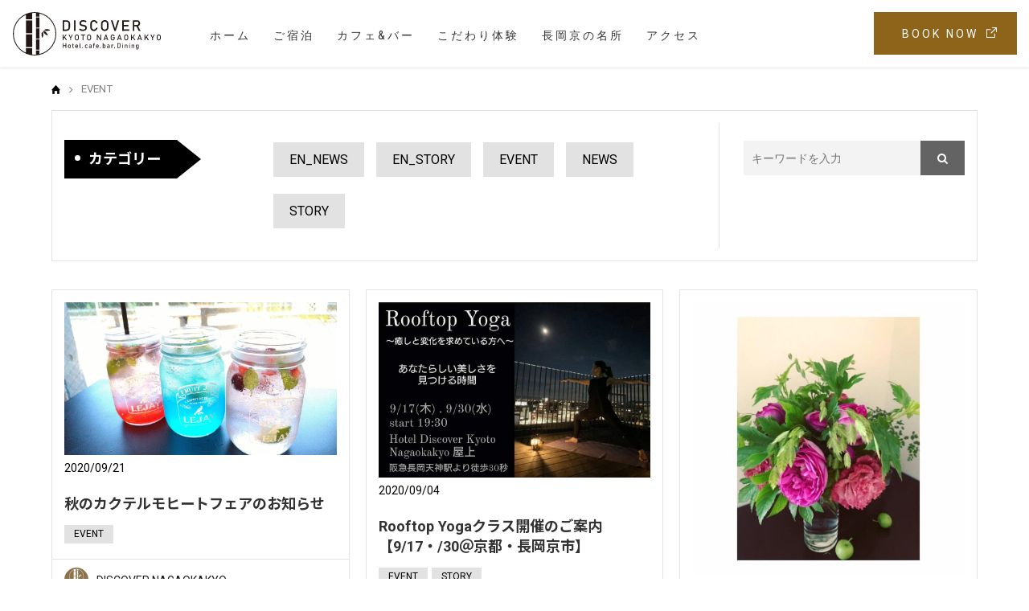

--- FILE ---
content_type: text/html; charset=UTF-8
request_url: https://www.discover-nagaokakyo.com/category/event/
body_size: 8314
content:
<!DOCTYPE html>
<html lang="ja">
<head>
<!-- Google Tag Manager -->
<script>(function(w,d,s,l,i){w[l]=w[l]||[];w[l].push({'gtm.start':
new Date().getTime(),event:'gtm.js'});var f=d.getElementsByTagName(s)[0],
j=d.createElement(s),dl=l!='dataLayer'?'&l='+l:'';j.async=true;j.src=
'https://www.googletagmanager.com/gtm.js?id='+i+dl;f.parentNode.insertBefore(j,f);
})(window,document,'script','dataLayer','GTM-K92MTGN');</script>
<!-- End Google Tag Manager --><meta http-equiv="content-type" content="text/html; charset=UTF-8"/>
<meta name="HandheldFriendly" content="True"/>
<meta name="MobileOptimized" content="320"/>
<meta name="format-detection" content="telephone=no"/>
<meta name="viewport" content="width=device-width, initial-scale=1.0, maximum-scale=1, user-scalable=1.0"/>
<link rel="alternate" type="application/rss+xml" title="【公式】ディスカバー長岡京｜Discover Nagaokakyo RSS Feed" href="https://www.discover-nagaokakyo.com/feed/"/>
<link rel="pingback" href="https://www.discover-nagaokakyo.com/media-091/xmlrpc.php"/>
<meta property="og:image" content="https://www.discover-nagaokakyo.com/media-091/wp-content/uploads/2019/06/ogp.png">
<meta name="twitter:card" content="summary_large_image">
<meta name="twitter:description" content="">
<meta property="og:type" content="article">
<meta property="og:description" content ="" />
<meta property="og:title" content ="秋のカクテルモヒートフェアのお知らせ" />
<meta property="og:url" content ="https://www.discover-nagaokakyo.com/category/event/" />
<meta property="og:site_name" content ="【公式】ディスカバー長岡京｜Discover Nagaokakyo" />
<meta property="og:locale" content ="ja_JP" />
<meta name="description" content="">
<link rel="shortcut icon" href="https://www.discover-nagaokakyo.com/media-091/wp-content/uploads/2019/06/favicon.ico"/>
<link rel="apple-touch-icon-precomposed" href="https://www.discover-nagaokakyo.com/media-091/wp-content/uploads/2019/06/apple-touch-icon.png"/>
<title>EVENT | 【公式】ディスカバー長岡京｜Discover Nagaokakyo</title>
<!-- All in One SEO Pack 3.1.1 by Michael Torbert of Semper Fi Web Designob_start_detected [-1,-1] -->
<meta name="robots" content="noindex,follow" />
<link rel="canonical" href="https://www.discover-nagaokakyo.com/category/event/" />
<!-- All in One SEO Pack -->
<link rel='dns-prefetch' href='//maxcdn.bootstrapcdn.com' />
<link rel='dns-prefetch' href='//fonts.googleapis.com' />
<link rel='dns-prefetch' href='//s.w.org' />
<link rel="alternate" type="application/rss+xml" title="【公式】ディスカバー長岡京｜Discover Nagaokakyo &raquo; フィード" href="https://www.discover-nagaokakyo.com/feed/" />
<link rel="alternate" type="application/rss+xml" title="【公式】ディスカバー長岡京｜Discover Nagaokakyo &raquo; コメントフィード" href="https://www.discover-nagaokakyo.com/comments/feed/" />
<link rel="alternate" type="application/rss+xml" title="【公式】ディスカバー長岡京｜Discover Nagaokakyo &raquo; EVENT カテゴリーのフィード" href="https://www.discover-nagaokakyo.com/category/event/feed/" />
<!-- <link rel='stylesheet' id='wp-block-library-css'  href='https://www.discover-nagaokakyo.com/media-091/wp-includes/css/dist/block-library/style.min.css?ver=5.0.3' type='text/css' media='all' /> -->
<!-- <link rel='stylesheet' id='ts_fab_css-css'  href='https://www.discover-nagaokakyo.com/media-091/wp-content/plugins/fancier-author-box/css/ts-fab.css?ver=1.0' type='text/css' media='all' /> -->
<!-- <link rel='stylesheet' id='sb_instagram_styles-css'  href='https://www.discover-nagaokakyo.com/media-091/wp-content/plugins/instagram-feed/css/sb-instagram.min.css?ver=1.9.1' type='text/css' media='all' /> -->
<link rel="stylesheet" type="text/css" href="//www.discover-nagaokakyo.com/media-091/wp-content/cache/wpfc-minified/sekiuz3/aafjm.css" media="all"/>
<link rel='stylesheet' id='sb-font-awesome-css'  href='https://maxcdn.bootstrapcdn.com/font-awesome/4.7.0/css/font-awesome.min.css' type='text/css' media='all' />
<!-- <link rel='stylesheet' id='rs-plugin-settings-css'  href='https://www.discover-nagaokakyo.com/media-091/wp-content/plugins/revslider/public/assets/css/rs6.css?ver=6.0.5' type='text/css' media='all' /> -->
<link rel="stylesheet" type="text/css" href="//www.discover-nagaokakyo.com/media-091/wp-content/cache/wpfc-minified/lco3wn4j/aafjm.css" media="all"/>
<style id='rs-plugin-settings-inline-css' type='text/css'>
#rs-demo-id {}
</style>
<!-- <link rel='stylesheet' id='owl-carousel.-css'  href='https://www.discover-nagaokakyo.com/media-091/wp-content/themes/tiger/assets/css/owl.carousel.min.css' type='text/css' media='all' /> -->
<!-- <link rel='stylesheet' id='infact-reviews-css'  href='https://www.discover-nagaokakyo.com/media-091/wp-content/themes/tiger/reviews//assets/css/reviews.css' type='text/css' media='all' /> -->
<!-- <link rel='stylesheet' id='infact-front-css'  href='https://www.discover-nagaokakyo.com/media-091/wp-content/themes/tiger/assets/css/infact.css' type='text/css' media='all' /> -->
<!-- <link rel='stylesheet' id='jquery-skippr-css'  href='https://www.discover-nagaokakyo.com/media-091/wp-content/themes/tiger/assets/css/jquery.skippr.css' type='text/css' media='all' /> -->
<!-- <link rel='stylesheet' id='swiper-css'  href='https://www.discover-nagaokakyo.com/media-091/wp-content/themes/tiger/assets/css/swiper.min.css' type='text/css' media='all' /> -->
<!-- <link rel='stylesheet' id='dashicons-css'  href='https://www.discover-nagaokakyo.com/media-091/wp-includes/css/dashicons.min.css?ver=5.0.3' type='text/css' media='all' /> -->
<link rel="stylesheet" type="text/css" href="//www.discover-nagaokakyo.com/media-091/wp-content/cache/wpfc-minified/pexyd7p/aafjm.css" media="all"/>
<link rel='stylesheet' id='google-fonts-css'  href='https://fonts.googleapis.com/css?family=Noto+Sans+JP:400,700' type='text/css' media='all' />
<!--[if lt IE 9]>
<link rel='stylesheet' id='vc_lte_ie9-css'  href='https://www.discover-nagaokakyo.com/media-091/wp-content/plugins/js_composer/assets/css/vc_lte_ie9.min.css?ver=6.0.3' type='text/css' media='screen' />
<![endif]-->
<!-- <link rel='stylesheet' id='js_composer_custom_css-css'  href='//www.discover-nagaokakyo.com/media-091/wp-content/uploads/js_composer/custom.css?ver=6.0.3' type='text/css' media='all' /> -->
<link rel="stylesheet" type="text/css" href="//www.discover-nagaokakyo.com/media-091/wp-content/cache/wpfc-minified/kay25bot/aafjm.css" media="all"/>
<link rel='stylesheet' id='google-fonts-add-css'  href='https://fonts.googleapis.com/css?family=Noto+Sans+JP:400,700' type='text/css' media='all' />
<link rel='stylesheet' id='google-fonts-add-2-css'  href='https://fonts.googleapis.com/css?family=Roboto:400,500,700&#038;display=swap' type='text/css' media='all' />
<!-- <link rel='stylesheet' id='slick-css'  href='https://www.discover-nagaokakyo.com/media-091/wp-content/plugins/custom-irodori/assets/css/slick.css' type='text/css' media='all' /> -->
<!-- <link rel='stylesheet' id='tiger-slick-css'  href='https://www.discover-nagaokakyo.com/media-091/wp-content/plugins/custom-irodori/assets/css/tiger_slick.css' type='text/css' media='all' /> -->
<!-- <link rel='stylesheet' id='tiger-custom-css'  href='https://www.discover-nagaokakyo.com/media-091/wp-content/plugins/custom-irodori/assets/css/tiger_custom.css' type='text/css' media='all' /> -->
<!-- <link rel='stylesheet' id='tiger-lang-css'  href='https://www.discover-nagaokakyo.com/media-091/wp-content/plugins/custom-irodori/assets/css/tiger_lang.css' type='text/css' media='all' /> -->
<link rel="stylesheet" type="text/css" href="//www.discover-nagaokakyo.com/media-091/wp-content/cache/wpfc-minified/jp64ovyw/aafjm.css" media="all"/>
<script>if (document.location.protocol != "https:") {document.location = document.URL.replace(/^http:/i, "https:");}</script><script src='//www.discover-nagaokakyo.com/media-091/wp-content/cache/wpfc-minified/9atk8jqt/aafjm.js' type="text/javascript"></script>
<!-- <script type='text/javascript' src='https://www.discover-nagaokakyo.com/media-091/wp-includes/js/jquery/jquery.js?ver=1.12.4'></script> -->
<!-- <script type='text/javascript' defer="defer" src='https://www.discover-nagaokakyo.com/media-091/wp-includes/js/jquery/jquery-migrate.min.js?ver=1.4.1'></script> -->
<!-- <script type='text/javascript' defer="defer" src='https://www.discover-nagaokakyo.com/media-091/wp-content/plugins/fancier-author-box/js/ts-fab.js?ver=1.0'></script> -->
<!-- <script type='text/javascript' defer="defer" src='https://www.discover-nagaokakyo.com/media-091/wp-content/plugins/revslider/public/assets/js/revolution.tools.min.js?ver=6.0'></script> -->
<!-- <script type='text/javascript' defer="defer" src='https://www.discover-nagaokakyo.com/media-091/wp-content/plugins/revslider/public/assets/js/rs6.min.js?ver=6.0.5'></script> -->
<link rel='https://api.w.org/' href='https://www.discover-nagaokakyo.com/wp-json/' />
<link rel="EditURI" type="application/rsd+xml" title="RSD" href="https://www.discover-nagaokakyo.com/media-091/xmlrpc.php?rsd" />
<link rel="wlwmanifest" type="application/wlwmanifest+xml" href="https://www.discover-nagaokakyo.com/media-091/wp-includes/wlwmanifest.xml" /> 
<meta name="generator" content="WordPress 5.0.3" />
<script type="text/javascript">
(function(url){
if(/(?:Chrome\/26\.0\.1410\.63 Safari\/537\.31|WordfenceTestMonBot)/.test(navigator.userAgent)){ return; }
var addEvent = function(evt, handler) {
if (window.addEventListener) {
document.addEventListener(evt, handler, false);
} else if (window.attachEvent) {
document.attachEvent('on' + evt, handler);
}
};
var removeEvent = function(evt, handler) {
if (window.removeEventListener) {
document.removeEventListener(evt, handler, false);
} else if (window.detachEvent) {
document.detachEvent('on' + evt, handler);
}
};
var evts = 'contextmenu dblclick drag dragend dragenter dragleave dragover dragstart drop keydown keypress keyup mousedown mousemove mouseout mouseover mouseup mousewheel scroll'.split(' ');
var logHuman = function() {
if (window.wfLogHumanRan) { return; }
window.wfLogHumanRan = true;
var wfscr = document.createElement('script');
wfscr.type = 'text/javascript';
wfscr.async = true;
wfscr.src = url + '&r=' + Math.random();
(document.getElementsByTagName('head')[0]||document.getElementsByTagName('body')[0]).appendChild(wfscr);
for (var i = 0; i < evts.length; i++) {
removeEvent(evts[i], logHuman);
}
};
for (var i = 0; i < evts.length; i++) {
addEvent(evts[i], logHuman);
}
})('//www.discover-nagaokakyo.com/?wordfence_lh=1&hid=B3FDEAE4BA5E629C1B097CF7A66C470F');
</script><!-- Analytics by WP-Statistics v12.6.7 - https://wp-statistics.com/ -->
<meta name="generator" content="Powered by WPBakery Page Builder - drag and drop page builder for WordPress."/>
<meta name="generator" content="Powered by Slider Revolution 6.0.5 - responsive, Mobile-Friendly Slider Plugin for WordPress with comfortable drag and drop interface." />
<link rel="icon" href="https://www.discover-nagaokakyo.com/media-091/wp-content/uploads/2019/06/cropped-site-icon-32x32.png" sizes="32x32" />
<link rel="icon" href="https://www.discover-nagaokakyo.com/media-091/wp-content/uploads/2019/06/cropped-site-icon-192x192.png" sizes="192x192" />
<link rel="apple-touch-icon-precomposed" href="https://www.discover-nagaokakyo.com/media-091/wp-content/uploads/2019/06/cropped-site-icon-180x180.png" />
<meta name="msapplication-TileImage" content="https://www.discover-nagaokakyo.com/media-091/wp-content/uploads/2019/06/cropped-site-icon-270x270.png" />
<style id="infact-tiger-css-inline" type="text/css">a{color:#000000;}.pagination a:hover,section.blog article .entry-meta .wrap .more-link:hover{background-color:#969696;}section.blog article .entry-category a:hover,a:active,a:focus,a:hover{color:#969696;}h1{color:#8e641a !important;}h1 a{color:#8e641a;}h1 a:hover{color:#969696;}h2{color:#333 !important;}h2 a{color:#333;}h2 a:hover{color:#969696;}h3{color:#333 !important;}h3 a{color:#333;}h3 a:hover{color:#969696;}h4{color:#333 !important;}h4 a{color:#333;}h4 a:hover{color:#969696;}body{font-family:'Noto Sans JP',sans-serif;color:#343434;}#nav{}#nav a{color:#333;}#nav a:hover{color:#969696;}footer.site-footer .footer-bottom{background-color:#171717}footer.site-footer .footer-bottom ul li{border-color:#464646}section.blog .kizi-related .wrap-related .item .desc a:hover,.side-kizi .side-box .widget_archive ul li a:hover,.side-kizi .side-box .widget_categories ul li a:hover,.side-kizi .side-box .box-sb01 a:hover{color:#969696}footer.site-footer .footer-column .column ul:not(.menu) li i{border-color:#000000}footer.site-footer .footer-column .column ul:not(.menu) li a:hover i{border-color:#969696}.ift-access .list .item .sub-img:before{border-top-color:#000000}@media screen and (max-width:768px){.ift-access .list .item:before{border-top-color:#000000}}footer.site-footer{background-color:#ffffff}footer.site-footer{color:#000000}footer.site-footer .footer-bottom ul li a{color:#ffffff}#nav ul li ul.sub-menu li{background-color:rgba(255,255,255,0.8)}header.site-header.fixed{background-color:rgba(255,255,255,0.8)}header.site-header.fixed:hover{background-color:#ffffff}header.site-header.fixed.trans:before{background-color:#ffffff}#nav-sp{background-color:#252525;}#nav-sp ul li a{color:#ffffff;}#nav-sp ul li{border-bottom-color:#000000;border-top-color:#505050;;}</style><script type="text/javascript">function setREVStartSize(a){try{var b,c=document.getElementById(a.c).parentNode.offsetWidth;if(c=0===c||isNaN(c)?window.innerWidth:c,a.tabw=void 0===a.tabw?0:parseInt(a.tabw),a.thumbw=void 0===a.thumbw?0:parseInt(a.thumbw),a.tabh=void 0===a.tabh?0:parseInt(a.tabh),a.thumbh=void 0===a.thumbh?0:parseInt(a.thumbh),a.tabhide=void 0===a.tabhide?0:parseInt(a.tabhide),a.thumbhide=void 0===a.thumbhide?0:parseInt(a.thumbhide),a.mh=void 0===a.mh||""==a.mh?0:a.mh,"fullscreen"===a.layout||"fullscreen"===a.l)b=Math.max(a.mh,window.innerHeight);else{for(var d in a.gw=Array.isArray(a.gw)?a.gw:[a.gw],a.rl)(void 0===a.gw[d]||0===a.gw[d])&&(a.gw[d]=a.gw[d-1]);for(var d in a.gh=void 0===a.el||""===a.el||Array.isArray(a.el)&&0==a.el.length?a.gh:a.el,a.gh=Array.isArray(a.gh)?a.gh:[a.gh],a.rl)(void 0===a.gh[d]||0===a.gh[d])&&(a.gh[d]=a.gh[d-1]);var e,f=Array(a.rl.length),g=0;for(var d in a.tabw=a.tabhide>=c?0:a.tabw,a.thumbw=a.thumbhide>=c?0:a.thumbw,a.tabh=a.tabhide>=c?0:a.tabh,a.thumbh=a.thumbhide>=c?0:a.thumbh,a.rl)f[d]=a.rl[d]<window.innerWidth?0:a.rl[d];for(var d in e=f[0],f)e>f[d]&&0<f[d]&&(e=f[d],g=d);var h=c>a.gw[g]+a.tabw+a.thumbw?1:(c-(a.tabw+a.thumbw))/a.gw[g];b=a.gh[g]*h+(a.tabh+a.thumbh)}void 0===window.rs_init_css&&(window.rs_init_css=document.head.appendChild(document.createElement("style"))),document.getElementById(a.c).height=b,window.rs_init_css.innerHTML+="#"+a.c+"_wrapper { height: "+b+"px }"}catch(a){console.log("Failure at Presize of Slider:"+a)}};</script>
<style type="text/css" id="wp-custom-css">
.page-item-PAGE_483 {
display: none;
}
</style>
<noscript><style> .wpb_animate_when_almost_visible { opacity: 1; }</style></noscript>
<script>
jQuery( function( $ ) {
// setViewport
spView = 'width=device-width,initial-scale=1.0,minimum-scale=1.0,maximum-scale=1.0,user-scalable=0';
tbView = 'width=1200px,maximum-scale=2.0,user-scalable=1';
if (navigator.userAgent.indexOf('iPhone') > 0 || navigator.userAgent.indexOf('iPod') > 0 || (navigator.userAgent.indexOf('Android') > 0 && navigator.userAgent.indexOf('Mobile') > 0)) {
$('head').prepend('<meta name="viewport" content="' + spView + '" id="viewport">');
} else if (navigator.userAgent.indexOf('iPad') > 0 || (navigator.userAgent.indexOf('Android') > 0 && navigator.userAgent.indexOf('Mobile') == -1) || navigator.userAgent.indexOf('A1_07') > 0 || navigator.userAgent.indexOf('SC-01C') > 0) {
$('head').prepend('<meta name="viewport" content="' + tbView + '" id="viewport">');
$('.site-header .container').css({
'paddingRight': '15px',
'paddingLeft': '15px',
});
}
// iPhone6 Plus Landscape Viewport
if (navigator.userAgent.indexOf('iPhone') > 0) {
if (window.devicePixelRatio == 3) {
if (window.orientation == 0) {
$('#viewport').attr('content', spView);
} else {
$('#viewport').attr('content', tbView);
}
window.onorientationchange = setView;
function setView() {
setTimeout(function () {
location.reload();
return false;
}, 500);
}
}
}
});
</script>
<!-- Facebook Pixel Code -->
<script>
!function(f,b,e,v,n,t,s)
{if(f.fbq)return;n=f.fbq=function(){n.callMethod?
n.callMethod.apply(n,arguments):n.queue.push(arguments)};
if(!f._fbq)f._fbq=n;n.push=n;n.loaded=!0;n.version='2.0';
n.queue=[];t=b.createElement(e);t.async=!0;
t.src=v;s=b.getElementsByTagName(e)[0];
s.parentNode.insertBefore(t,s)}(window, document,'script',
'https://connect.facebook.net/en_US/fbevents.js');
fbq('init', '533896187169107');
fbq('track', 'PageView');
</script>
<noscript><img height="1" width="1" style="display:none"
src="https://www.facebook.com/tr?id=533896187169107&ev=PageView&noscript=1"
/></noscript>
<!-- End Facebook Pixel Code --></head>
<body data-rsssl=1 class="archive category category-event category-5 page-tc-post-1892 wpb-js-composer js-comp-ver-6.0.3 vc_responsive">
<!-- Google Tag Manager (noscript) -->
<noscript><iframe src="https://www.googletagmanager.com/ns.html?id=GTM-K92MTGN"
height="0" width="0" style="display:none;visibility:hidden"></iframe></noscript>
<!-- End Google Tag Manager (noscript) --><div id="fb-root"></div>
<script>(function (d, s, id) {
var js, fjs = d.getElementsByTagName(s)[0];
if (d.getElementById(id)) return;
js = d.createElement(s);
js.id = id;
js.src = "//connect.facebook.net/ja_JP/sdk.js#xfbml=1&appId=&version=v2.3";
fjs.parentNode.insertBefore(js, fjs);
}(document, 'script', 'facebook-jssdk'));</script>
<div id="overlay"></div>
<div class="site">
<header class="site-header fixed fullwidth">
<div class="container">
<div class="hlogo slogan-top">
<a href="https://www.discover-nagaokakyo.com" class="logo logo-svg">
<img src="https://www.discover-nagaokakyo.com/media-091/wp-content/uploads/2019/06/logo_black.svg" alt="【公式】ディスカバー長岡京｜Discover Nagaokakyo"/>
</a>
</div>
<style type="text/css">
.wpml-wrap {
float: left;
margin-left: 10px;
margin-top: 5px;
}
.wpml-ls-legacy-dropdown {
width: 10.8em;
}
header.site-header.fixed .wpml-ls-legacy-dropdown a {
color: #000;
}		
</style>
<div class="only-pc wpml-wrap"></div>            <nav id="nav">
<div class="menu-%e3%83%8a%e3%83%93%e3%82%b2%e3%83%bc%e3%82%b7%e3%83%a7%e3%83%b3%e6%97%a5%e6%9c%ac%e8%aa%9e-container"><ul id="menu-%e3%83%8a%e3%83%93%e3%82%b2%e3%83%bc%e3%82%b7%e3%83%a7%e3%83%b3%e6%97%a5%e6%9c%ac%e8%aa%9e" class="menu"><li id="menu-item-615" class="menu-item menu-item-type-custom menu-item-object-custom menu-item-615"><a href="https://www.discover-nagaokakyo.com/jp/">ホーム</a></li>
<li id="menu-item-529" class="menu-item menu-item-type-post_type menu-item-object-page menu-item-529"><a href="https://www.discover-nagaokakyo.com/jp/stay/">ご宿泊</a></li>
<li id="menu-item-532" class="menu-item menu-item-type-post_type menu-item-object-page menu-item-532"><a href="https://www.discover-nagaokakyo.com/jp/eat/">カフェ&#038;バー</a></li>
<li id="menu-item-1051" class="menu-item menu-item-type-post_type menu-item-object-page menu-item-1051"><a href="https://www.discover-nagaokakyo.com/jp/experience/">こだわり体験</a></li>
<li id="menu-item-882" class="menu-item menu-item-type-custom menu-item-object-custom menu-item-882"><a target="_blank" href="http://www.nagaokakyo-kankou.jp/">長岡京の名所</a></li>
<li id="menu-item-528" class="menu-item menu-item-type-post_type menu-item-object-page menu-item-528"><a href="https://www.discover-nagaokakyo.com/jp/access/">アクセス</a></li>
</ul></div>                            </nav>
<a href="https://www.hpdsp.net/hoteldiscover/en/hw/hwp3100/hww3101.do?yadNo=399599" class="book_now">BOOK NOW</a>
<div class="switch_lang">
<a href="https://www.discover-nagaokakyo.com" class="en active">EN</a>
<a href="https://www.discover-nagaokakyo.com/jp" class="jp ">JP</a>
</div>
<div class="only-sp sp-right">
<div class="group-menu">
<a class="sp-menu" href="#" id="btn-menu-sp" style="background-color: #000000; ">
<i style="background: #ffffff; "></i>
</a>
</div>
</div>
</div>      
</header>
<div class="site-content"><section class="blog">
<div class="container-fullwidth">
<div class="wrap">
<div class="page-title-pazi">
<style type="text/css">.heading-cmn { background-image: url(https://www.discover-nagaokakyo.com/media-091/wp-content/uploads/2018/07/mariana-montes-de-oca-728509-unsplash.jpg); min-height: 320px; background-attachment: fixed; }.heading-cmn:before { background-color: rgba(56,56,56,0.68);}.heading-cmn .wrap-heading h2 { color: #ffffff !important;}.heading-cmn .wrap-heading p { color: #ffffff;}</style>	<div class="heading-cmn">
<div class="wrap-heading">
<h2>秋のカクテルモヒートフェアのお知らせ</h2>					</div>
</div>
</div>
<div class="container"><ul class="breadcrumbs"><li class="item-home"><i class="fa fa-home"></i><a class="bread-link bread-home" href="https://www.discover-nagaokakyo.com" title="TOP">TOP</a></li><li class="item-current item-cat"><span class="bread-current bread-cat">EVENT</span></li></ul></div><div class="container">
<div class="clearfix">
<div class="section-sing-category">
<div class="category-section">
<h3>カテゴリー</h3>
<ul class="lstCats">
<li class="cat-item cat-item-20"><a href="https://www.discover-nagaokakyo.com/category/en_news/" >EN_NEWS</a>
</li>
<li class="cat-item cat-item-17"><a href="https://www.discover-nagaokakyo.com/category/en_story/" >EN_STORY</a>
</li>
<li class="cat-item cat-item-5 current-cat"><a href="https://www.discover-nagaokakyo.com/category/event/" >EVENT</a>
</li>
<li class="cat-item cat-item-4"><a href="https://www.discover-nagaokakyo.com/category/news/" >NEWS</a>
</li>
<li class="cat-item cat-item-19"><a href="https://www.discover-nagaokakyo.com/category/story/" >STORY</a>
</li>
</ul>
</div>
<div class="searchform-section">
<div class="search">
<form role="search" action="https://www.discover-nagaokakyo.com" method="get">
<input type="text" name="s" placeholder="キーワードを入力"/>
<button type="submit"></button>
</form>
</div>
</div>
</div>
</div>
</div>			<div class="bg-content">
<div class="container">
<div class="lstBlogitems">
<div class="item">
<div class="blog-item link-block">
<a href="https://www.discover-nagaokakyo.com/event/1892/">
<span class="cv-image">
<img width="2048" height="1152" src="https://www.discover-nagaokakyo.com/media-091/wp-content/uploads/2020/09/119388343_745605806219218_5052699201739867197_o.jpg" class="attachment-medium-thumbnail size-medium-thumbnail wp-post-image" alt="" srcset="https://www.discover-nagaokakyo.com/media-091/wp-content/uploads/2020/09/119388343_745605806219218_5052699201739867197_o.jpg 2048w, https://www.discover-nagaokakyo.com/media-091/wp-content/uploads/2020/09/119388343_745605806219218_5052699201739867197_o-300x169.jpg 300w, https://www.discover-nagaokakyo.com/media-091/wp-content/uploads/2020/09/119388343_745605806219218_5052699201739867197_o-768x432.jpg 768w, https://www.discover-nagaokakyo.com/media-091/wp-content/uploads/2020/09/119388343_745605806219218_5052699201739867197_o-1024x576.jpg 1024w" sizes="(max-width: 2048px) 100vw, 2048px" />		    </span>
</a>
<div class="date">2020/09/21</div>
<a href="https://www.discover-nagaokakyo.com/event/1892/" class="link-block">
<h3>秋のカクテルモヒートフェアのお知らせ</h3>
</a>
<div class="sub-cat">
<a href="https://www.discover-nagaokakyo.com/category/event/">EVENT</a>		</div>
<div class="author-info">
<div class="top-dtl clearfix">
<img alt='DISCOVER NAGAOKAKYO' src='https://www.discover-nagaokakyo.com/media-091/wp-content/uploads/2019/07/DISCOVERNAGAOKAKYO_avatar_1564379257-30x30.png' class='avatar avatar-30 photo' height='30' width='30' />DISCOVER NAGAOKAKYO			</div>
</div>
</div>
</div><div class="item">
<div class="blog-item link-block">
<a href="https://www.discover-nagaokakyo.com/event/1886/">
<span class="cv-image">
<img width="1080" height="696" src="https://www.discover-nagaokakyo.com/media-091/wp-content/uploads/2020/09/118791292_736665420446590_7648506801932255901_o.jpg" class="attachment-medium-thumbnail size-medium-thumbnail wp-post-image" alt="" srcset="https://www.discover-nagaokakyo.com/media-091/wp-content/uploads/2020/09/118791292_736665420446590_7648506801932255901_o.jpg 1080w, https://www.discover-nagaokakyo.com/media-091/wp-content/uploads/2020/09/118791292_736665420446590_7648506801932255901_o-300x193.jpg 300w, https://www.discover-nagaokakyo.com/media-091/wp-content/uploads/2020/09/118791292_736665420446590_7648506801932255901_o-768x495.jpg 768w, https://www.discover-nagaokakyo.com/media-091/wp-content/uploads/2020/09/118791292_736665420446590_7648506801932255901_o-1024x660.jpg 1024w" sizes="(max-width: 1080px) 100vw, 1080px" />		    </span>
</a>
<div class="date">2020/09/04</div>
<a href="https://www.discover-nagaokakyo.com/event/1886/" class="link-block">
<h3>Rooftop Yogaクラス開催のご案内【9/17・/30＠京都・長岡京市】</h3>
</a>
<div class="sub-cat">
<a href="https://www.discover-nagaokakyo.com/category/event/">EVENT</a><a href="https://www.discover-nagaokakyo.com/category/story/">STORY</a>		</div>
<div class="author-info">
<div class="top-dtl clearfix">
<img alt='DISCOVER NAGAOKAKYO' src='https://www.discover-nagaokakyo.com/media-091/wp-content/uploads/2019/07/DISCOVERNAGAOKAKYO_avatar_1564379257-30x30.png' class='avatar avatar-30 photo' height='30' width='30' />DISCOVER NAGAOKAKYO			</div>
</div>
</div>
</div><div class="item">
<div class="blog-item link-block">
<a href="https://www.discover-nagaokakyo.com/event/1853/">
<span class="cv-image">
<img width="750" height="750" src="https://www.discover-nagaokakyo.com/media-091/wp-content/uploads/2020/08/109011655_709373306509135_1940753100885889196_n.jpg" class="attachment-medium-thumbnail size-medium-thumbnail wp-post-image" alt="" srcset="https://www.discover-nagaokakyo.com/media-091/wp-content/uploads/2020/08/109011655_709373306509135_1940753100885889196_n.jpg 750w, https://www.discover-nagaokakyo.com/media-091/wp-content/uploads/2020/08/109011655_709373306509135_1940753100885889196_n-150x150.jpg 150w, https://www.discover-nagaokakyo.com/media-091/wp-content/uploads/2020/08/109011655_709373306509135_1940753100885889196_n-300x300.jpg 300w, https://www.discover-nagaokakyo.com/media-091/wp-content/uploads/2020/08/109011655_709373306509135_1940753100885889196_n-100x100.jpg 100w" sizes="(max-width: 750px) 100vw, 750px" />		    </span>
</a>
<div class="date">2020/08/16</div>
<a href="https://www.discover-nagaokakyo.com/event/1853/" class="link-block">
<h3>【8月＆9月＠京都長岡京】コワーキングスペースでフラワーアレンジメント</h3>
</a>
<div class="sub-cat">
<a href="https://www.discover-nagaokakyo.com/category/event/">EVENT</a><a href="https://www.discover-nagaokakyo.com/category/story/">STORY</a>		</div>
<div class="author-info">
<div class="top-dtl clearfix">
<img alt='DISCOVER NAGAOKAKYO' src='https://www.discover-nagaokakyo.com/media-091/wp-content/uploads/2019/07/DISCOVERNAGAOKAKYO_avatar_1564379257-30x30.png' class='avatar avatar-30 photo' height='30' width='30' />DISCOVER NAGAOKAKYO			</div>
</div>
</div>
</div>		            </div>
</div>
</div>
</div>
</div>
</section>
    	</div><!-- /.site-content -->
<footer class="site-footer">
<div class="container">
<a href="#" id="btn-top"><img alt="Go to Top" src="https://www.discover-nagaokakyo.com/media-091/wp-content/uploads/2019/06/icon_pagetop.svg"></a>            		<div class="footer-column wrap">
<div class="column">
<section id="custom_html-2" class="widget_text widget widget_custom_html"><div class="textwidget custom-html-widget"><a class="link_logo_footer" href="https://www.discover-nagaokakyo.com/"><img src="https://www.discover-nagaokakyo.com/media-091/wp-content/uploads/2019/06/icon_footerlogo.svg"  alt="Tiger"></a>
<!-- <style>
.footer-column .column:first-child{
margin-top: -88px;
}
.address_wrap{
color: #191919;
font-family: 'Roboto', Noto Sans JP ,sans-serif !important;
font-size: 16px;
width: 130%;
margin-top: 22px;
}
.address_wrap p{
margin: 0;
line-height: 1.7;
}
@media screen and (max-width: 768px){
.address_wrap{
width: 100%;
text-align: center;
}
}
</style>
<div class="address_wrap">
<p class="address">〒617-0824 京都府長岡京市天神１丁目７−３</p>
<p class="mail"><a href="#">abc@mail.com</a></p>
<p class="tel">tel.075-925-8855</p>
<p class="time">受付時間／00:00〜00:00</p>
</div> --></div></section>	        </div>
<div class="column">
<section id="nav_menu-5" class="widget widget_nav_menu"><div class="menu-%e6%97%a5%e6%9c%ac%e8%aa%9e%e3%83%95%e3%83%83%e3%82%bf%e3%83%bc-container"><ul id="menu-%e6%97%a5%e6%9c%ac%e8%aa%9e%e3%83%95%e3%83%83%e3%82%bf%e3%83%bc" class="menu"><li id="menu-item-614" class="menu-item menu-item-type-custom menu-item-object-custom menu-item-614"><a href="https://www.discover-nagaokakyo.com/jp/">ホーム</a></li>
<li id="menu-item-538" class="menu-item menu-item-type-post_type menu-item-object-page menu-item-538"><a href="https://www.discover-nagaokakyo.com/jp/stay/">ご宿泊</a></li>
<li id="menu-item-1052" class="menu-item menu-item-type-post_type menu-item-object-page menu-item-1052"><a href="https://www.discover-nagaokakyo.com/jp/experience/">こだわり体験</a></li>
<li id="menu-item-540" class="menu-item menu-item-type-post_type menu-item-object-page menu-item-540"><a href="https://www.discover-nagaokakyo.com/jp/eat/">カフェ&#038;バー</a></li>
<li id="menu-item-883" class="menu-item menu-item-type-custom menu-item-object-custom menu-item-883"><a target="_blank" href="http://www.nagaokakyo-kankou.jp/">長岡京の名所</a></li>
<li id="menu-item-541" class="menu-item menu-item-type-post_type menu-item-object-page menu-item-541"><a href="https://www.discover-nagaokakyo.com/jp/about/">会社概要</a></li>
<li id="menu-item-537" class="menu-item menu-item-type-post_type menu-item-object-page menu-item-537"><a href="https://www.discover-nagaokakyo.com/jp/access/">アクセス</a></li>
<li id="menu-item-539" class="menu-item menu-item-type-post_type menu-item-object-page menu-item-539"><a href="https://www.discover-nagaokakyo.com/jp/faq/">よくある質問</a></li>
</ul></div></section>	        </div>
</div>
<style type="text/css">footer.site-footer .footer-column .column:nth-child(1) {width: 25%}footer.site-footer .footer-column .column:nth-child(2) {width: 64%}footer.site-footer .footer-column .column:nth-child(3) {width: 11%}footer.site-footer .footer-column .column:nth-child(4) {width: 0%}</style>            	<style type="text/css">
.wpml-sp .wpml-ls-legacy-dropdown {
margin: 0 auto;
margin-bottom: 20px;
}
</style>
<div class="only-sp wpml-sp"></div>        </div>
<div id="copyright">2019 DISCOVER NAGAOKAKYO. All rights reserved.</div>
<div class="footer-bottom only-sp">
</div>
</footer>
</div><!-- /.site -->
<div id="nav-sp"></div>
<!-- Instagram Feed JS -->
<script type="text/javascript">
var sbiajaxurl = "https://www.discover-nagaokakyo.com/media-091/wp-admin/admin-ajax.php";
</script>
<script type="text/javascript">
jQuery( function( $ ) {
$("#nav ul a[href^='#']").each(function(){
$(this).attr('href', 'https://www.discover-nagaokakyo.com/' + $(this).attr('href'));
});
});
</script>
<!-- <link rel='stylesheet' id='font-awesome-css'  href='https://www.discover-nagaokakyo.com/media-091/wp-content/plugins/js_composer/assets/lib/bower/font-awesome/css/font-awesome.min.css?ver=6.0.3' type='text/css' media='all' /> -->
<!-- <link rel='stylesheet' id='infact-tiger-front-css'  href='https://www.discover-nagaokakyo.com/media-091/wp-content/themes/infact-core/assets/css/tiger.css' type='text/css' media='all' /> -->
<!-- <link rel='stylesheet' id='infact-tiger-style-css'  href='https://www.discover-nagaokakyo.com/media-091/wp-content/themes/tiger/style.css?ver=5.0.3' type='text/css' media='all' /> -->
<link rel="stylesheet" type="text/css" href="//www.discover-nagaokakyo.com/media-091/wp-content/cache/wpfc-minified/1etfo3bh/aafjm.css" media="all"/>
<script type='text/javascript'>
/* <![CDATA[ */
var sb_instagram_js_options = {"sb_instagram_at":"","font_method":"svg"};
/* ]]> */
</script>
<script type='text/javascript' src='https://www.discover-nagaokakyo.com/media-091/wp-content/plugins/instagram-feed/js/sb-instagram.js?ver=1.9.1'></script>
<script type='text/javascript' src='https://www.discover-nagaokakyo.com/media-091/wp-content/themes/tiger/assets/js/owl.carousel.min.js'></script>
<script type='text/javascript' src='https://www.discover-nagaokakyo.com/media-091/wp-content/themes/tiger/assets/js/jquery.skippr.js'></script>
<script type='text/javascript' src='https://www.discover-nagaokakyo.com/media-091/wp-content/themes/tiger/assets/js/breakpoints.min.js'></script>
<script type='text/javascript' src='https://www.discover-nagaokakyo.com/media-091/wp-content/themes/tiger/assets/js/img_change.js'></script>
<script type='text/javascript' src='https://www.discover-nagaokakyo.com/media-091/wp-content/themes/tiger/assets/js/swiper.min.js'></script>
<script type='text/javascript' src='https://www.discover-nagaokakyo.com/media-091/wp-content/themes/tiger/assets/js/swiper.thumbnails.js'></script>
<script type='text/javascript'>
/* <![CDATA[ */
var INFACT_VAR = [];
/* ]]> */
</script>
<script type='text/javascript' src='https://www.discover-nagaokakyo.com/media-091/wp-content/themes/tiger/assets/js/infact.js'></script>
<script type='text/javascript' src='https://www.discover-nagaokakyo.com/media-091/wp-content/themes/infact-core/assets/js/tiger.js?ver=1'></script>
<script type='text/javascript' src='https://www.discover-nagaokakyo.com/media-091/wp-content/plugins/custom-irodori/assets/js/slick.min.js'></script>
<script type='text/javascript' src='https://www.discover-nagaokakyo.com/media-091/wp-content/plugins/custom-irodori/assets/js/tiger_custom.js'></script>
<script type='text/javascript' src='https://www.discover-nagaokakyo.com/media-091/wp-includes/js/wp-embed.min.js?ver=5.0.3'></script>
</body>
</html><!-- WP Fastest Cache file was created in 0.44091105461121 seconds, on 02-01-26 3:59:13 -->

--- FILE ---
content_type: text/css
request_url: https://www.discover-nagaokakyo.com/media-091/wp-content/cache/wpfc-minified/pexyd7p/aafjm.css
body_size: 53781
content:
.owl-carousel,.owl-carousel .owl-item{-webkit-tap-highlight-color:transparent;position:relative}.owl-carousel{display:none;width:100%;z-index:1}.owl-carousel .owl-stage{position:relative;-ms-touch-action:pan-Y;-moz-backface-visibility:hidden}.owl-carousel .owl-stage:after{content:".";display:block;clear:both;visibility:hidden;line-height:0;height:0}.owl-carousel .owl-stage-outer{position:relative;overflow:hidden;-webkit-transform:translate3d(0,0,0)}.owl-carousel .owl-item,.owl-carousel .owl-wrapper{-webkit-backface-visibility:hidden;-moz-backface-visibility:hidden;-ms-backface-visibility:hidden;-webkit-transform:translate3d(0,0,0);-moz-transform:translate3d(0,0,0);-ms-transform:translate3d(0,0,0)}.owl-carousel .owl-item{min-height:1px;float:left;-webkit-backface-visibility:hidden;-webkit-touch-callout:none}.owl-carousel .owl-item img{display:block;width:100%}.owl-carousel .owl-dots.disabled,.owl-carousel .owl-nav.disabled{display:none}.no-js .owl-carousel,.owl-carousel.owl-loaded{display:block}.owl-carousel .owl-dot,.owl-carousel .owl-nav .owl-next,.owl-carousel .owl-nav .owl-prev{cursor:pointer;cursor:hand;-webkit-user-select:none;-khtml-user-select:none;-moz-user-select:none;-ms-user-select:none;user-select:none}.owl-carousel.owl-loading{opacity:0;display:block}.owl-carousel.owl-hidden{opacity:0}.owl-carousel.owl-refresh .owl-item{visibility:hidden}.owl-carousel.owl-drag .owl-item{-webkit-user-select:none;-moz-user-select:none;-ms-user-select:none;user-select:none}.owl-carousel.owl-grab{cursor:move;cursor:grab}.owl-carousel.owl-rtl{direction:rtl}.owl-carousel.owl-rtl .owl-item{float:right}.owl-carousel .animated{animation-duration:1s;animation-fill-mode:both}.owl-carousel .owl-animated-in{z-index:0}.owl-carousel .owl-animated-out{z-index:1}.owl-carousel .fadeOut{animation-name:fadeOut}@keyframes fadeOut{0%{opacity:1}100%{opacity:0}}.owl-height{transition:height .5s ease-in-out}.owl-carousel .owl-item .owl-lazy{opacity:0;transition:opacity .4s ease}.owl-carousel .owl-item img.owl-lazy{transform-style:preserve-3d}.owl-carousel .owl-video-wrapper{position:relative;height:100%;background:#000}.owl-carousel .owl-video-play-icon{position:absolute;height:80px;width:80px;left:50%;top:50%;margin-left:-40px;margin-top:-40px;background:url(//www.discover-nagaokakyo.com/media-091/wp-content/themes/tiger/assets/css/owl.video.play.png) no-repeat;cursor:pointer;z-index:1;-webkit-backface-visibility:hidden;transition:transform .1s ease}.owl-carousel .owl-video-play-icon:hover{-ms-transform:scale(1.3,1.3);transform:scale(1.3,1.3)}.owl-carousel .owl-video-playing .owl-video-play-icon,.owl-carousel .owl-video-playing .owl-video-tn{display:none}.owl-carousel .owl-video-tn{opacity:0;height:100%;background-position:center center;background-repeat:no-repeat;background-size:contain;transition:opacity .4s ease}.owl-carousel .owl-video-frame{position:relative;z-index:1;height:100%;width:100%}.tax-infact_review_cat .side-kizi,
.tax-infact_review_cat2 .side-kizi,
.post-type-archive-infact_review .side-kizi,
.single-infact_review .side-kizi {
float: left !important;
}
.tax-infact_review_cat .main-kizi,
.tax-infact_review_cat2 .main-kizi,
.post-type-archive-infact_review .main-kizi,
.single-infact_review .main-kizi{
float: right !important;
}
.archive-reviews .item {
padding-bottom: 30px;
margin-bottom: 30px;
border-bottom: 1px dotted #ccc;
}
.archive-reviews .item .blog-item {
position: relative;
}
.archive-reviews .item .blog-item h2 {
margin-top: 5px;
margin-bottom: 10px;
}
.archive-reviews .item .blog-item .content-info {
margin-top: 15px;
}
.archive-reviews .item .blog-item .nickname-info {
margin-top: 20px;
}
.archive-reviews .item .blog-item .sub-cat {
margin-bottom: 10px;
}
.archive-reviews .item .blog-item .sub-cat a {
padding: 4px 12px;
background-color: #e2e2e2;
color: black;
border: 0;
margin: 5px;
margin-left: 0;
font-size: 12px;
}
.archive-reviews .item .blog-item .sub-cat a:hover {
background-color: #353535;
color: #fff;
}
.archive-reviews .item .blog-item .readmore {
margin-top: 10px;
position: absolute;
bottom: -5px;
right: 0;
min-width: 130px;
font-size: 0.8em;
line-height: 35px;
}
.archive-reviews .item .blog-item .readmore:after {
position: absolute;
top: 50%;
right: 12px;
font-family: FontAwesome;
font-size: 16px;
content: "\f105";
transform: translate(0, -50%);
margin-top: 0;
padding: 0;
}
.side-reviews .searchform-section .search {
display: block;
height: 42px;
}
.side-reviews .side-box a {
text-decoration: none;
}
.side-reviews .side-box p {
font-size: 0.9em;
line-height: 22px;
}
.side-reviews .side-box .box-sb03 {
margin-bottom: 8px;
font-size: 0.9em;
display: block;
line-height: 22px;
}
section.blog .single-reviews .kizi-single .post-thumbnail h1 {
margin-top: 5px;
margin-bottom: 10px;
}
section.blog .single-reviews .kizi-single .entry-content {
margin-top: 15px;
}
section.blog .single-reviews .kizi-single .entry-category a {
padding: 4px 12px;
background-color: #e2e2e2;
color: black;
border: 0;
margin: 5px;
margin-left: 0;
font-size: 12px;
display: inline;
}
section.blog .single-reviews .kizi-single .nickname-info {
margin-top: 20px;
}
section.blog .single-reviews .kizi-related .wrap-related .item {
width: 100%;
margin-bottom: 2px;
}
section.blog .single-reviews .kizi-related .wrap-related .item .box-related {
padding: 0;
border: none;
}
section.blog .single-reviews .kizi-related .wrap-related .item .desc a {
font-weight: normal;
}
section.blog .single-reviews .post-navigation {
border-top: 1px dotted #ccc;
padding-top: 20px;
margin-top: 25px;
text-align: center;
}
section.blog .single-reviews .post-navigation .nav-links {
display: inline-block;
}
section.blog .single-reviews .post-navigation .nav-links .nav-previous,
section.blog .single-reviews .post-navigation .nav-links .nav-next {
float: left;
margin: 8px 10px;
}
section.blog .single-reviews .post-navigation .nav-links .nav-previous a,
section.blog .single-reviews .post-navigation .nav-links .nav-next a {
text-decoration: none;
min-width: 150px;
position: relative;
}
section.blog .single-reviews .post-navigation .nav-links .nav-previous a:hover,
section.blog .single-reviews .post-navigation .nav-links .nav-next a:hover {
color: #fff;
}
section.blog .single-reviews .post-navigation .nav-links .nav-previous:before,
section.blog .single-reviews .post-navigation .nav-links .nav-next:before {
display: none;
}
section.blog .single-reviews .post-navigation .nav-links .nav-next a:after {
position: absolute;
top: 50%;
right: 12px;
font-family: FontAwesome;
font-size: 16px;
content: "\f105";
transform: translate(0, -50%);
margin-top: 0;
padding: 0;
}
section.blog .single-reviews .post-navigation .nav-links .nav-previous a:after {
position: absolute;
top: 50%;
left: 15px;
font-family: FontAwesome;
font-size: 16px;
content: "\f104";
transform: translate(0, -50%);
margin-top: 0;
padding: 0;
}html{-ms-text-size-adjust:100%;-webkit-text-size-adjust:100%}body{margin:0}article,aside,footer,header,nav,section{display:block}h1{font-size:2em;margin:0.67em 0}figcaption,figure,main{display:block}figure{margin:1em 40px}hr{box-sizing:content-box;height:0;overflow:visible}pre{font-family:monospace, monospace;font-size:1em}a{background-color:transparent;-webkit-text-decoration-skip:objects}abbr[title]{border-bottom:none;text-decoration:underline;text-decoration:underline dotted}b,strong{font-weight:inherit}b,strong{font-weight:bolder}code,kbd,samp{font-family:monospace, monospace;font-size:1em}dfn{font-style:italic}mark{background-color:#ff0;color:#000}small{font-size:80%}sub,sup{font-size:75%;line-height:0;position:relative;vertical-align:baseline}sub{bottom:-0.25em}sup{top:-0.5em}audio,video{display:inline-block}audio:not([controls]){display:none;height:0}img{border-style:none}svg:not(:root){overflow:hidden}button,input,optgroup,select,textarea{font-family:sans-serif;font-size:100%;margin:0}button,input{overflow:visible}button,select{text-transform:none}[type=reset],[type=submit],button,html [type=button]{-webkit-appearance:button}[type=button]::-moz-focus-inner,[type=reset]::-moz-focus-inner,[type=submit]::-moz-focus-inner,button::-moz-focus-inner{border-style:none;padding:0}[type=button]:-moz-focusring,[type=reset]:-moz-focusring,[type=submit]:-moz-focusring,button:-moz-focusring{outline:1px dotted ButtonText}fieldset{padding:0.35em 0.75em 0.625em}legend{box-sizing:border-box;color:inherit;display:table;max-width:100%;padding:0;white-space:normal}progress{display:inline-block;vertical-align:baseline}textarea{overflow:auto}[type=checkbox],[type=radio]{box-sizing:border-box;padding:0}[type=number]::-webkit-inner-spin-button,[type=number]::-webkit-outer-spin-button{height:auto}[type=search]{-webkit-appearance:textfield;outline-offset:-2px}[type=search]::-webkit-search-cancel-button,[type=search]::-webkit-search-decoration{-webkit-appearance:none}::-webkit-file-upload-button{-webkit-appearance:button;font:inherit}details,menu{display:block}summary{display:list-item}canvas{display:inline-block}template{display:none}[hidden]{display:none}*{-webkit-box-sizing:border-box;-moz-box-sizing:border-box;box-sizing:border-box}html.marginTop{margin-top:0!important}body{font-family:'Hiragino Kaku Gothic ProN', 'ヒラギノ角ゴ ProN W3', Meiryo, 'メイリオ', Osaka, 'MS PGothic', arial, helvetica, sans-serif;color:#1e1e1e;padding:0;margin:0;font-size:16px;line-height:1.8em;letter-spacing:1px}@media screen and (max-width:768px){body{font-size:16px!important;line-height:1.8em!important}}a{color:#333;text-decoration:none;-webkit-transition:all 0.2s ease 0s;-o-transition:all 0.2s ease 0s;transition:all 0.2s ease 0s}a:active,a:focus,a:hover{color:#40beb4}a:active img,a:focus img,a:hover img{opacity:0.8;filter:alpha(opacity=80)}a img{border:none}img{max-width:100%;height:auto!important}blockquote{margin:0;background-image:url(//www.discover-nagaokakyo.com/media-091/wp-content/themes/tiger/assets/img/quote.png);background-color:#f3f3f3;background-repeat:no-repeat;background-position:left top;padding-top:70px;padding-right:20px;padding-bottom:20px;padding-left:40px;margin-top:20px;margin-bottom:20px}blockquote p{margin-top:0}table{border:1px solid #e2e2e2;border-bottom:none;border-left:none;border-collapse:collapse}table tr td{border:1px solid #e2e2e2;border-top:none;border-right:none;padding:4px 8px}.container{width:100%;max-width:1024px;margin-left:auto;margin-right:auto}.container:after{content:'';display:table;clear:both}@media screen and (max-width:768px){.container{padding-left:15px;padding-right:15px}}.clearfix:after,.wrap:after{content:'';clear:both;display:table}@media screen and (min-width:769px){.only-pc{display:block}.only-sp{display:none}}@media screen and (max-width:768px){.only-pc{display:none}.only-sp{display:block}}header.site-header{line-height:1;padding:6px 0;border-top:3px solid #40beb4;-webkit-box-shadow:0px 2px 3px rgba(13, 7, 10, 0.25);box-shadow:0px 2px 3px rgba(13, 7, 10, 0.25)}header.site-header.fixed{width:100%;position:fixed;background-color:#fff;z-index:999}@media screen and (max-width:768px){header.site-header.fixed{top:0;height:52px}}header.site-header .logo{float:left;height:82px;line-height:82px}header.site-header .logo.logo-svg img{width:auto}@media screen and (max-width:768px){header.site-header .logo{width:50%;height:auto}header.site-header .logo.logo-svg img{max-height:45px}header.site-header .sp-right{float:right;width:55px;max-width:55px}header.site-header .sp-right .group-menu{text-align:right;height:50px;position:relative}header.site-header .sp-right .group-menu:after{content:'';clear:both;display:table}header.site-header .sp-right .group-menu:after{content:'';clear:both;display:table}header.site-header .sp-right .group-menu a{position:absolute;top:0;right:-15px;background-color:#000;z-index:1;height:52px;width:52px}header.site-header .sp-right .group-menu a i{-webkit-mask:url(//www.discover-nagaokakyo.com/media-091/wp-content/themes/tiger/assets/img/menu.svg);mask:url(//www.discover-nagaokakyo.com/media-091/wp-content/themes/tiger/assets/img/menu.svg);-moz-mask:url(//www.discover-nagaokakyo.com/media-091/wp-content/themes/tiger/assets/img/menu.svg);-ms-mask:url(//www.discover-nagaokakyo.com/media-091/wp-content/themes/tiger/assets/img/menu.svg);background:#fff;width:32px;height:30px;background-position:center;display:block;line-height:52px;margin-left:auto;margin-right:auto;margin-top:10px}}#nav{float:right;font-size:14px}@media screen and (max-width:768px){#nav{display:none}}#nav ul{list-style:none;padding:0;margin:0}#nav ul:after{content:'';clear:both;display:table}#nav ul:after{content:'';clear:both;display:table}#nav ul li{float:left;line-height:82px;padding:0 18px;position:relative}#nav ul li:last-of-type{padding-right:0}#nav ul li:hover ul.sub-menu{visibility:visible;opacity:1;filter:alpha(opacity=100);-webkit-transition:all 0.3s ease 0s;-o-transition:all 0.3s ease 0s;transition:all 0.3s ease 0s}#nav ul li ul.sub-menu{visibility:hidden;opacity:0;filter:alpha(opacity=0);position:absolute;top:100%;left:0;width:220px;z-index:100;font-size:0.7em;padding:15px 25px;-webkit-border-radius:4px;border-radius:4px;margin-top:0px;-webkit-border-radius:0;border-radius:0;padding:0;border:none;font-size:0.95em;padding-top:15px}#nav ul li ul.sub-menu li{line-height:1.8em;margin:10px 0;position:relative;z-index:1;float:none;display:block;padding:6px 22px;margin:0;background-color:rgba(0, 0, 0, 0.8);cursor:pointer}#nav ul li ul.sub-menu li:last-of-type{border:none}#nav-sp{position:fixed;padding-top:70px;top:0;right:-70%;display:block;width:240px;height:100%;z-index:99;background:#252525;overflow:scroll;visibility:hidden;-webkit-transition:all 0.2s ease-in-out 0s;-o-transition:all 0.2s ease-in-out 0s;transition:all 0.2s ease-in-out 0s;padding:4px 0px 2px}#nav-sp.active{visibility:visible;right:0}#nav-sp ul{padding:0;margin:0;list-style:none}#nav-sp ul:after{content:'';clear:both;display:table}#nav-sp ul:after{content:'';clear:both;display:table}#nav-sp ul li{border:0;border-top:1px solid #4D4D4D;border-bottom:1px solid #000;float:left;width:100%}#nav-sp ul li a{color:#fff;padding:10px 0 10px 20px;display:block;text-decoration:none}#nav-sp ul ul.sub-menu li{padding-left:15px;font-size:0.95em}#nav-sp ul ul.sub-menu li:last-of-type{border-bottom:none}#nav-sp ul.menu>li:first-of-type{border-top:none}#overlay.active{position:fixed;width:100%;height:100%;top:70px;left:-240px;z-index:999999}footer.site-footer{background-color:#ececec;padding:50px 0 10px}footer.site-footer #copyright{text-align:center;font-size:12px;margin-top:20px}footer.site-footer ol,footer.site-footer ul{padding:0;margin:0;list-style:none}footer.site-footer .footer-column{margin-left:-10px;margin-right:-10px;font-size:0.95em;padding:40px 0}footer.site-footer .footer-column a{text-decoration:none}footer.site-footer .footer-column .widget-title{padding:0;margin:0 0 15px;font-size:18px}footer.site-footer .footer-column .column{float:left;width:22%;padding:0 10px}footer.site-footer .footer-column .column ul:not(.menu) li{display:inline-block;margin:0 8px;text-align:center}footer.site-footer .footer-column .column ul:not(.menu) li:last-of-type{margin-right:0}footer.site-footer .footer-column .column ul:not(.menu) li i{border:1px solid #1e1e1e;font-size:30px;width:50px;height:50px;line-height:46px;text-align:center;-webkit-border-radius:50%;border-radius:50%}footer.site-footer .footer-column .column ul:not(.menu) li span{display:block;font-size:0.8em}@media screen and (max-width:768px){footer.site-footer .footer-column .column ul li:last-of-type{margin-right:8px}}footer.site-footer .footer-column .column:last-of-type{width:calc(100% - 66% - 10px);float:right}footer.site-footer .footer-column .column:last-of-type .widget-title{text-align:right}footer.site-footer .footer-column .column:last-of-type ul{text-align:right}@media screen and (max-width:768px){footer.site-footer .footer-column .column{width:50%!important;margin-bottom:8px}footer.site-footer .footer-column .column:nth-child(odd){clear:both}footer.site-footer .footer-column .column:last-of-type{margin-top:20px;width:100%!important;text-align:center}}footer.site-footer .footer-bottom{background-color:#4a4a4a;position:fixed;width:100%;bottom:0;left:0;z-index:99}footer.site-footer .footer-bottom ul{margin:0;padding:0;list-style:none}footer.site-footer .footer-bottom ul:after{content:'';clear:both;display:table}footer.site-footer .footer-bottom ul:after{content:'';clear:both;display:table}footer.site-footer .footer-bottom ul li{float:left;width:25%;text-align:center;padding:12px 0 0;border-right:1px solid #656565}footer.site-footer .footer-bottom ul li i{display:block;line-height:0.7em;margin-bottom:0px;font-size:22px}footer.site-footer .footer-bottom ul li a{font-size:11px;color:#fff;display:inline-block;text-decoration:none;white-space:nowrap}footer.site-footer .footer-bottom ul li:last-of-type{border-right:0}footer.site-footer .footer-bottom ul.column-1 li{width:100%}footer.site-footer .footer-bottom ul.column-2 li{width:50%}footer.site-footer .footer-bottom ul.column-3 li{width:33.33333333%}#btn-top{position:fixed;right:10px;bottom:10px;z-index:999;opacity:0;filter:alpha(opacity=0);overflow:hidden;border:none;text-decoration:none;cursor:pointer;-webkit-transition:all 0.3s ease-in-out;-o-transition:all 0.3s ease-in-out;transition:all 0.3s ease-in-out}@media screen and (max-width:768px){#btn-top{bottom:70px}}#btn-top i{display:block;width:38px;height:38px;-webkit-border-radius:50%;border-radius:50%;background-color:#40beb4;color:#fff;text-align:center;font-size:14px;line-height:36px;opacity:0.5;filter:alpha(opacity=50);-webkit-transition:all 0.3s ease-in-out;-o-transition:all 0.3s ease-in-out;transition:all 0.3s ease-in-out}#btn-top:hover i{opacity:1;filter:alpha(opacity=100)}#btn-top.show{opacity:1;filter:alpha(opacity=100)}.widget_nav_menu ul.menu{margin:0;padding:0;list-style:none}.widget_nav_menu ul.menu li{position:relative;padding-left:14px;text-align:left!important}.widget_nav_menu ul.menu li:before{content:'';display:inline-block;width:4px;height:4px;position:absolute;top:14px;left:0;-webkit-border-radius:50%;border-radius:50%;background-color:#1e1e1e}.widget_nav_menu ul.menu li ul.sub-menu{padding-left:10px}.widget_nav_menu ul.menu li ul.sub-menu li:before{border:none;height:2px;width:6px;background-color:#1e1e1e;top:13px}.custom-html-widget img{margin-bottom:10px}article img{max-width:100%;height:auto!important}.left{float:left}@media screen and (max-width:768px){.left{width:100%!important}}.right{float:right}@media screen and (max-width:768px){.right{width:100%!important}}.pagination{clear:both;position:relative;font-size:12px;line-height:13px;margin-bottom:20px;padding-top:20px 0}.pagination h2{display:none}.pagination a,.pagination span{display:block;float:left;margin:2px 2px 2px 0;padding:6px 9px 5px 9px;text-decoration:none;width:auto;color:#fff;background:#555}.pagination a:hover{color:#fff;background:#40beb4}.pagination .current{padding:6px 9px 5px 9px;color:#fff;background-color:#CCCCCC}.wpb_revslider_element{margin-bottom:0!important}.vc_column_container.vc_col-sm-12>.vc_column-inner{padding-left:0!important;padding-right:0!important}@media screen and (max-width:768px){.vc_row{margin-left:0!important;margin-right:0!important}}@media screen and (min-width:767px){body.page-template-page-menu-left .site{margin-left:260px}body.page-template-page-menu-left .site-header.fixed{-webkit-box-shadow:0px 0px 15px #414141;box-shadow:0px 0px 15px #414141;left:0;width:260px;height:100%;overflow:hidden;padding:20px}body.page-template-page-menu-left .site-header.fixed .logo{width:100%;text-align:center}body.page-template-page-menu-left .site-header.fixed .logo img{float:none;max-height:initial!important}body.page-template-page-menu-left #nav{margin-top:140px;float:left}body.page-template-page-menu-left #nav ul li{width:100%;line-height:36px}body.page-template-page-menu-left #nav ul li ul.sub-menu{visibility:visible;opacity:1;filter:alpha(opacity=100);position:static;top:auto;left:auto;width:auto;padding-top:0;-webkit-border-radius:0;border-radius:0}}section.page-mail.blog,section.single-blog{padding-top:5px}section.blog .fa.fa-feedly:before{line-height:28px}section.blog .ttl-blog{text-align:center;margin-bottom:25px}section.blog .main-kizi{float:left;width:calc(100% - 300px);border:1px solid #e2e2e2;padding:25px;background-color:#fff}@media screen and (max-width:768px){section.blog .main-kizi{width:100%;padding-left:15px;padding-right:15px}}section.blog .main-kizi img{height:auto!important}section.blog .main-kizi a{text-decoration:none}section.blog article{border-bottom:1px dashed #ddd;margin-bottom:40px;margin-top:10px;padding-bottom:30px}section.blog article:after{content:'';clear:both;display:table}section.blog article:after{content:'';clear:both;display:table}section.blog article:last-of-type{margin-bottom:20px}section.blog article .entry-header{width:230px}section.blog article .entry-header img{max-width:calc(100% - 20px)}@media screen and (max-width:768px){section.blog article .entry-header img{max-width:100%;width:100%}}section.blog article .entry-content{width:calc(100% - 230px)}@media screen and (max-width:768px){section.blog article .entry-content{width:100%}}section.blog article .entry-title{margin:0 0 5px}section.blog article .entry-date{display:inline-block}section.blog article .entry-category{font-size:12px}section.blog article .entry-category a{color:#5484C8;text-decoration:underline}section.blog article .entry-category a:hover{color:#40beb4}section.blog article .entry-meta{font-size:12px}section.blog article .entry-meta .wrap{margin-top:10px}section.blog article .entry-meta .wrap .author{float:left}section.blog article .entry-meta .wrap .author img{float:left}section.blog article .entry-meta .wrap .author .author-name{float:left;margin-left:10px;margin-top:4px}section.blog article .entry-meta .wrap .more-link{float:right;background-color:#575757;color:#fff;padding:0 20px;margin-top:4px}section.blog article .entry-meta .wrap .more-link:hover{background-color:#40beb4}section.blog .kizi-single .time-section{-webkit-transform:translate(0, -6px);-ms-transform:translate(0, -6px);-o-transform:translate(0, -6px);transform:translate(0, -6px);font-size:14px}section.blog .kizi-single .post-thumbnail{position:relative;line-height:0}section.blog .kizi-single .post-thumbnail img{height:auto!important}section.blog .kizi-single .post-thumbnail h1{font-size:24px;line-height:1.4em;margin:0 0 20px}section.blog .kizi-single .post-thumbnail h1.overlay-title{display:block;position:absolute;bottom:0;left:0;background-color:rgba(0, 0, 0, 0.7);color:#fff!important;padding:18px 20px;margin:0;width:100%}@media screen and (max-width:768px){section.blog .kizi-single .post-thumbnail h1{font-size:15px}}section.blog .kizi-single .author-infor .top-dtl{margin:20px 0 15px;font-size:14px}section.blog .kizi-single .author-infor .top-dtl img{-webkit-border-radius:50%;border-radius:50%;margin-right:10px;float:left}section.blog .kizi-single .entry-meta{margin-top:10px;margin-bottom:0}section.blog .kizi-single .entry-date{display:block}section.blog .kizi-single .entry-category a{background-color:#e5e5e5;padding:4px 10px;display:inline-block;margin-right:10px;margin-bottom:12px;color:#333}section.blog .kizi-single .entry-category a:hover{color:#fff;background-color:#353535}@media screen and (max-width:768px){section.blog .kizi-single .entry-category a{padding:0px 8px;font-size:13px;margin-right:4px;margin-bottom:6px}}section.blog .kizi-single .entry-content img{height:auto!important}section.blog .kizi-single .entry-content p{overflow-wrap:break-word}@media screen and (max-width:768px){section.blog .kizi-single .entry-content iframe{width:100%}}section.blog .kizi-single h2{background-color:#ddd;border-left:5px solid #1a1a1a;margin-left:-25px;padding:10px 20px 10px 24px}@media screen and (max-width:768px){section.blog .kizi-single h2{margin-left:-15px}}section.blog .kizi-single h3{border-bottom:1px dotted #999;position:relative;padding:0 0 10px 36px;margin:30px 0 30px;line-height:1.8em}section.blog .kizi-single h3:before{position:absolute;top:0;left:0;font-family:FontAwesome;font-size:24px;content:"\f046"}section.blog .kizi-single h4{background-color:#f3f3f3;padding:10px}section.blog .kizi-single .ts-fab-wrapper h4{background-color:transparent;padding:0}section.blog .post-navigation{padding-top:30px}section.blog .post-navigation h2{display:none}section.blog .post-navigation .nav-next:before{content:'NEXT';padding-right:10px;font-weight:bold}section.blog .post-navigation .nav-previous:before{content:'PREV';padding-right:10px;font-weight:bold}section.blog .post-navigation a{text-decoration:underline}section.blog .post-navigation a:hover{color:#40beb4}section.blog .kizi-related h4{font-size:20px;font-weight:bold;padding:10px 0;margin-bottom:8px}section.blog .kizi-related .wrap-related{margin-left:-7px;margin-right:-7px}section.blog .kizi-related .wrap-related:after{content:'';clear:both;display:table}section.blog .kizi-related .wrap-related:after{content:'';clear:both;display:table}section.blog .kizi-related .wrap-related .item{float:left;width:33.333333%;padding:0 7px;margin-bottom:10px}section.blog .kizi-related .wrap-related .item:nth-child(3n+1){clear:both}@media screen and (max-width:768px){section.blog .kizi-related .wrap-related .item{width:100%}}section.blog .kizi-related .wrap-related .item .box-related{border:1px solid #e2e2e2;padding:10px}@media screen and (max-width:768px){section.blog .kizi-related .wrap-related .item .box-related .post-thumbnail img{width:100%}}section.blog .kizi-related .wrap-related .item .desc a{font-size:14px;line-height:21px;font-weight:bold;display:inline-block;color:#333}section.blog .kizi-related .wrap-related .item .desc .date{font-size:14px;margin-bottom:6px}.side-kizi{float:right;width:270px}@media screen and (max-width:768px){.side-kizi{width:100%;margin-top:20px}}.side-kizi .side-box{background-color:#fff;border:1px solid #e2e2e2;margin-bottom:20px;padding:15px}.side-kizi .side-box h2,.side-kizi .side-box h3{background-color:#eee;color:black;margin:-15px;margin-bottom:15px;padding:10px;padding-left:15px;font-size:18px;text-align:center;font-weight:bold}.side-kizi .side-box h2 i,.side-kizi .side-box h3 i{color:#bcbcc4;font-size:20px;margin-right:6px}.side-kizi .side-box .box-sb01{margin-bottom:10px}.side-kizi .side-box .box-sb01:after{content:'';clear:both;display:table}.side-kizi .side-box .box-sb01:after{content:'';clear:both;display:table}.side-kizi .side-box .box-sb01 .thumbnail_col{max-height:65px;overflow:hidden;width:40%;float:left}.side-kizi .side-box .box-sb01 a{text-decoration:none;color:#333}.side-kizi .side-box .box-sb01 p{font-size:13px;line-height:16px;margin:0;width:calc(100% - 40% - 10px);float:right}.side-kizi .side-box .box-sb01:last-of-type{margin-bottom:0}.side-kizi .side-box:not(.side-lstCategories) .widget_archive ul,.side-kizi .side-box:not(.side-lstCategories) .widget_categories ul{list-style:none;padding:0;margin:0}.side-kizi .side-box:not(.side-lstCategories) .widget_archive ul li,.side-kizi .side-box:not(.side-lstCategories) .widget_categories ul li{border-top:1px dashed #e2e2e2;padding:8px 0 8px 10px;font-size:14px}.side-kizi .side-box:not(.side-lstCategories) .widget_archive ul li:first-of-type,.side-kizi .side-box:not(.side-lstCategories) .widget_categories ul li:first-of-type{border-top:none;padding-top:0}.side-kizi .side-box:not(.side-lstCategories) .widget_archive ul li a,.side-kizi .side-box:not(.side-lstCategories) .widget_categories ul li a{text-decoration:none;position:relative;padding-left:15px;display:inline-block;color:#333}.side-kizi .side-box:not(.side-lstCategories) .widget_archive ul li a:before,.side-kizi .side-box:not(.side-lstCategories) .widget_categories ul li a:before{position:absolute;left:0;top:50%;content:"\f0da";font-family:FontAwesome;-webkit-transform:translateY(-50%);-ms-transform:translateY(-50%);transform:translateY(-50%)}.side-kizi .side-box:not(.side-lstCategories) .widget_archive ul.children,.side-kizi .side-box:not(.side-lstCategories) .widget_categories ul.children{padding-top:8px;margin-bottom:-8px;border-top:1px dashed #e2e2e2;margin-top:8px}.side-kizi .side-box .searchform-section{width:100%;line-height:1}.side-kizi .side-sns ul{padding:0;margin:0;list-style:none;font-size:13.8px}.side-kizi .side-sns ul li a{margin-bottom:10px;background-color:#40beb4;color:#fff;display:block;padding:10px 16px;position:relative}.side-kizi .side-sns ul li a:after{content:'';clear:both;display:table}.side-kizi .side-sns ul li a:after{content:'';clear:both;display:table}.side-kizi .side-sns ul li a i{font-size:20px;float:left;margin-right:12px;margin-top:4px}.side-kizi .side-sns ul li a span{float:left;font-size:0.95em}@media screen and (max-width:768px){.side-kizi .side-sns ul li a span{font-size:1em}}.side-kizi .side-sns ul li a:before{-webkit-transform:translate(0, -50%);-ms-transform:translate(0, -50%);-o-transform:translate(0, -50%);transform:translate(0, -50%);position:absolute;top:50%;right:12px;font-family:FontAwesome;font-size:20px;content:"\f105"}.side-kizi .side-sns ul li a:hover{opacity:0.8;filter:alpha(opacity=80)}.side-kizi .side-sns ul li a.sns-twitter{background-color:#0da1f2}.side-kizi .side-sns ul li a.sns-facebook{background-color:#3b5998}.side-kizi .side-sns ul li a.sns-google-plus{background-color:#dc4e41}.side-kizi .side-sns ul li a.sns-youtube{background-color:#ff0000}.side-kizi .side-sns ul li a.sns-linkedin{background-color:#0077b5}.side-kizi .side-sns ul li a.sns-pinterest{background-color:#bd081c}.side-kizi .side-sns ul li a.sns-feedly{background-color:#6bc655}.side-kizi .side-sns ul li a.sns-feedly i:before{line-height:21px;font-size:21px}.side-kizi .side-sns ul li a.sns-line{background-color:#01c300}.side-kizi .side-sns ul li a.sns-line i:before{line-height:inherit!important;font-size:21px}.side-kizi .side-sns ul li a.sns-instagram{background-color:#999999}.side-kizi .side-sns ul li a.sns-vimeo{background-color:#0da1f2}.side-kizi .side-sns ul li a.sns-tumblr{background-color:#36465d}.side-kizi .side-sns ul li a.sns-rss{background-color:#ffa500}.side-kizi .side-sns ul li a.sns-wear{background-color:#bfbfbf}.side-kizi .side-sns ul li a.sns-wear strong{float:left;font-size:16px;margin-right:10px}.side-kizi .side-fpost h3{position:relative;text-align:left;padding-left:48px}.side-kizi .side-fpost h3:before{display:inline-block;font:normal normal normal 12px/1 FontAwesome;font-size:inherit;text-rendering:auto;-webkit-font-smoothing:antialiased;-moz-osx-font-smoothing:grayscale;content:"\f11d";position:absolute;left:15px;top:50%;-webkit-transform:translate(0, -50%);-ms-transform:translate(0, -50%);-o-transform:translate(0, -50%);transform:translate(0, -50%)}.side-kizi .side-news h3{position:relative;text-align:left;padding-left:48px}.side-kizi .side-news h3:before{display:inline-block;font:normal normal normal 12px/1 FontAwesome;font-size:inherit;text-rendering:auto;-webkit-font-smoothing:antialiased;-moz-osx-font-smoothing:grayscale;content:"\f0a2";position:absolute;left:15px;top:50%;-webkit-transform:translate(0, -50%);-ms-transform:translate(0, -50%);-o-transform:translate(0, -50%);transform:translate(0, -50%)}.side-kizi .side-lstCategories .widget_categories ul,.side-kizi .side-lstCategories .widget_reviews_categories2 ul,.side-kizi .side-lstCategories .widget_reviews_categories ul{margin:0;padding:0;list-style:none}.side-kizi .side-lstCategories .widget_categories ul:after,.side-kizi .side-lstCategories .widget_reviews_categories2 ul:after,.side-kizi .side-lstCategories .widget_reviews_categories ul:after{content:'';clear:both;display:table}.side-kizi .side-lstCategories .widget_categories ul:after,.side-kizi .side-lstCategories .widget_reviews_categories2 ul:after,.side-kizi .side-lstCategories .widget_reviews_categories ul:after{content:'';clear:both;display:table}.side-kizi .side-lstCategories .widget_categories ul li,.side-kizi .side-lstCategories .widget_reviews_categories2 ul li,.side-kizi .side-lstCategories .widget_reviews_categories ul li{float:left;margin-bottom:5px;margin-right:10px}.side-kizi .side-lstCategories .widget_categories ul li a,.side-kizi .side-lstCategories .widget_reviews_categories2 ul li a,.side-kizi .side-lstCategories .widget_reviews_categories ul li a{color:#333;text-decoration:none;padding:4px 12px;background-color:#e2e2e2;-webkit-border-radius:2px;border-radius:2px;font-size:13px}.side-kizi .side-lstCategories .widget_categories ul li a:hover,.side-kizi .side-lstCategories .widget_reviews_categories2 ul li a:hover,.side-kizi .side-lstCategories .widget_reviews_categories ul li a:hover{opacity:0.8;filter:alpha(opacity=80)}.side-kizi .side-lstCategories .widget_categories ul li a.lstnews,.side-kizi .side-lstCategories .widget_reviews_categories2 ul li a.lstnews,.side-kizi .side-lstCategories .widget_reviews_categories ul li a.lstnews{color:#fff;background-color:#353535}.error404 .side-kizi{display:none}.error404 section.blog .main-kizi{border:none;padding-left:0;background-color:transparent}#mailmaga{background:#f5f5f5;text-align:center;padding-bottom:40px;margin-bottom:20px}#mailmaga .s2_message{padding-top:20px}#mailmaga p:first-of-type label{width:100%;text-align:center;background:#353535;padding:10px;color:white;text-align:left;display:block;padding:15px 15px 15px 65px;color:#fff;position:relative}#mailmaga p:first-of-type label:before{margin-top:-2px;position:absolute;top:50%;left:20px;font-family:FontAwesome;font-size:24px;content:"\f0e0";-webkit-transform:translate(0, -50%);-ms-transform:translate(0, -50%);-o-transform:translate(0, -50%);transform:translate(0, -50%)}#mailmaga input{width:100%;max-width:80%;padding:7px;margin-top:30px;margin-bottom:20px}#mailmaga input[type=submit]{width:150px;-webkit-border-radius:5px;border-radius:5px;margin:0 5px;cursor:pointer}#mailmaga input[type=submit]:hover{opacity:0.8}#mailmaga input[name=subscribe]{border:0;background:#353535;color:white;cursor:pointer}#mailmaga input[name=unsubscribe]{border:0;background:#dcdcdc}#snsbox ul{display:-webkit-flex;display:-webkit-box;display:-ms-flexbox;display:flex;margin-bottom:0px;padding:0}@media screen and (max-width:768px){#snsbox ul{-webkit-flex-wrap:wrap;-ms-flex-wrap:wrap;flex-wrap:wrap}}#snsbox ul li{margin-right:10px;list-style-type:none}#snsbox{display:-webkit-box;display:-webkit-flex;display:-ms-flexbox;display:flex}.single-blog .ts-fab-wrapper{border:1px solid #e2e2e2;margin-bottom:15px;margin-top:22px}.single-blog .ts-fab-wrapper .ts-fab-latest{font-size:14px}.single-blog ul.ts-fab-list{display:-webkit-box;display:-ms-flexbox;display:flex;-webkit-justify-content:space-between;display:-webkit-flex;-webkit-box-pack:justify;-ms-flex-pack:justify;justify-content:space-between;margin-bottom:15px!important}.single-blog ul.ts-fab-list li{width:50%;margin:0!important;background-color:#e9e9e9!important;padding:10px!important;border:1px solid #e2e2e2}.single-blog ul.ts-fab-list li a{padding:12px;border-bottom:1px solid #e2e2e2;display:inline;border:none!important}.single-blog ul.ts-fab-list li.active{background-color:#FFF!important;border:0}.single-blog ul.ts-fab-list li.ts-fab-bio-link a{background-position:top 10px left 6px;padding-left:30px!important}.single-blog ul.ts-fab-list li.active a{background-repeat:no-repeat;background-color:transparent;border:none!important;color:black;-webkit-transition:none;-o-transition:none;transition:none}.single-blog .ts-fab-tab{border:0}.single-blog .ts-fab-avatar>img{-webkit-border-radius:50%;border-radius:50%;margin:0}.ts-fab-text h4{background-color:transparent}.ts-fab-content p{text-align:justify}.ts-fab-list li.ts-fab-latest-posts-link a{background-position:9px -189px!important;padding-left:30px!important}.kizi-single .outline{border:1px solid #eee;padding:20px;margin-top:30px;margin-bottom:30px;display:block;position:relative}.kizi-single .outline .outline__title{background:#fff;font-size:19px;font-weight:bold}.kizi-single .outline .outline__title{padding-left:35px;padding-top:5px;padding-bottom:5px;background:url(//www.discover-nagaokakyo.com/media-091/wp-content/themes/tiger/assets/icon/bg_mokuji.png) 0 center no-repeat}.kizi-single .outline__toggle{display:none}.kizi-single .outline__switch{display:none}.kizi-single .outline__list>li{position:relative}.kizi-single .outline__list>li:before{content:'';width:5px;height:5px;background:#191919;position:absolute;top:15px;left:-17px;border-radius:50%}.kizi-single .outline__list>li>ul>li{position:relative;padding-left:10px}.kizi-single .outline__list>li>ul>li:before{content:'-';margin-right:5px;position:absolute;top:2px;left:0;background:inherit;width:inherit;height:inherit;border-radius:0}.kizi-single .outline__list li.no_content:before{display:none!important}.kizi-single .outline__list>li>ul>li>ul>li{position:relative;padding-left:15px}.kizi-single .outline__list>li>ul>li>ul>li:before{content:'--';margin-right:5px;position:absolute;top:0;left:0}.kizi-single .outline__list>li>ul>li>ul>li li:before{content:'---';margin-right:5px;position:absolute;top:0;left:-4px}.kizi-single .outline__toggle:checked+.outline__switch:before{content:"é–‰ã˜ã‚‹"}.kizi-single .outline__switch+.outline__list{width:0;height:0;margin-top:0;transition:0.2s}.kizi-single .outline__toggle:checked+.outline__switch+.outline__list{width:auto;height:auto;transition:0.2s}.kizi-single .outline__item:before{content:normal}.kizi-single .outline__link{display:inline-block;padding:2px 0;position:relative}.kizi-single .outline__link:hover{border:none}.kizi-single .outline__link span:first-of-type{display:none;color:#7F7F7F;background:#F2F2F2;padding:3px 6px;font-weight:400;margin-right:5px}.kizi-single .outline ol,.kizi-single .outline ul{list-style:none!important;margin-bottom:0!important;padding:0;margin:5px 0 0 20px;list-style-type:none!important}.kizi-single .outline ol li,.kizi-single .outline ul li{list-style:none!important;list-style-type:none!important}.author-infor{padding-bottom:1px}div.page{padding:40px 0 60px}.main-pazi>p{display:none}a{text-decoration:underline}h1{font-size:2em;line-height:1.4em}h2{font-size:1.5em;line-height:1.4em}h3{font-size:1.3em;line-height:1.4em}h4{font-size:1.1em;line-height:1.4em}@media screen and (max-width:768px){h1{margin:0.5em 0 0.5em;font-size:1.7em;line-height:1.4em}h2{margin:0.5em 0 0.5em;font-size:1.5em;line-height:1.4em}h3{font-size:1.3em;line-height:1.4em}h4{font-size:1.1em;line-height:1.4em}}header.site-header.fixed{border:none;-webkit-box-shadow:none;box-shadow:none;background-color:rgba(0, 0, 0, 0.8);padding:0;-webkit-box-shadow:0 0 3px rgba(0, 0, 0, 0.2);box-shadow:0 0 3px rgba(0, 0, 0, 0.2);-webkit-transition:all 0.4s ease 0s;-o-transition:all 0.4s ease 0s;transition:all 0.4s ease 0s}header.site-header.fixed a{color:#fff;text-decoration:none}header.site-header.fixed a:hover{color:#40beb4}@media screen and (min-width:767px){header.site-header.fixed .container{padding-top:15px;padding-bottom:15px;position:relative}}@media screen and (min-width:767px){header.site-header.fixed.trans{background:transparent;-webkit-box-shadow:none;box-shadow:none}header.site-header.fixed.trans:hover{background:transparent}header.site-header.fixed.trans:before{content:"";position:absolute;left:0;top:0;width:100%;height:100%;background-color:#fff;-webkit-transform:translate(0, -101%);-ms-transform:translate(0, -101%);-o-transform:translate(0, -101%);transform:translate(0, -101%);-webkit-transition:all 0.4s cubic-bezier(0.19, 1, 0.22, 1);-o-transition:all 0.4s cubic-bezier(0.19, 1, 0.22, 1);transition:all 0.4s cubic-bezier(0.19, 1, 0.22, 1);-webkit-box-shadow:0 0 3px rgba(0, 0, 0, 0.2);box-shadow:0 0 3px rgba(0, 0, 0, 0.2)}header.site-header.fixed.trans.eff:before{-webkit-transform:translate(0, 0);-ms-transform:translate(0, 0);-o-transform:translate(0, 0);transform:translate(0, 0)}}header.site-header .logo{width:auto;height:auto;line-height:45px;font-size:20px}header.site-header .logo img{float:left;max-height:45px!important}header.site-header .logo span{float:left;margin-left:30px;display:none}@media screen and (max-width:768px){header.site-header .logo{width:calc(100% - 55px - 15px);margin:5px 0;height:34px;line-height:34px}header.site-header .logo span{margin-left:10px;width:40%;float:right;font-size:18px;line-height:38px;display:none}}#nav{font-size:15px}#nav ul li{line-height:48px}footer.site-footer{background-color:#222222;color:#fff;padding:15px 0}footer.site-footer #copyright{margin-top:0;font-size:12px}footer.site-footer .logo{height:45px;display:inline-block;text-align:left;max-width:130px;display:none!important}footer.site-footer .logo span{display:none}@media screen and (max-width:768px){footer.site-footer .logo{max-width:130px}}#btn-top{right:1%;bottom:110px}@media screen and (max-width:768px){#btn-top{display:none}}.hlogo{font-size:initial;line-height:1;margin:0;font-weight:normal;position:relative}.hlogo h1{display:none;margin:0;font-weight:normal;font-size:16px;line-height:1.8em}@media screen and (min-width:767px){.hlogo.slogan-bottom{float:left}.hlogo h1{display:block}}.slogan{margin:0;font-weight:normal;font-size:11px;line-height:1.8em;clear:both;display:none}@media screen and (min-width:767px){.slogan{display:block}}div.page{padding:0}.ift-social{padding-top:14px;padding-bottom:80px;text-align:right;height:42px}@media screen and (max-width:768px){.ift-social{display:none}}.ift-social .social-label{display:none}.ift-social .wrap{display:inline-block}.ift-social a{float:left;width:42px;height:42px;font-size:24px;line-height:45px;color:#fff;background-color:#bfbfbf;-webkit-border-radius:50%;border-radius:50%;text-align:center;margin-left:10px}.ift-social a.sns-twitter{background-color:#0ca1f3}.ift-social a.sns-facebook{background-color:#3b5998}.ift-social a.sns-google-plus{background-color:#dc4e41}.ift-social a.sns-youtube{background-color:#ff0000}.ift-social a.sns-feedly{background-color:#0dc555}.ift-social a.sns-linkedin{background-color:#0077b5}.ift-social a.sns-pinterest{background-color:#bd1c1c}.ift-social a.sns-rss{background-color:#ffa500}.ift-social a.sns-line{background-color:#01c300}.ift-social a.sns-instagram{background-color:#999999}.ift-social a.sns-tumblr{background-color:#115473}.ift-social a:hover{color:#fff;opacity:0.8;filter:alpha(opacity=80)}.ift-social a:focus{color:#fff}@media screen and (max-width:768px){#nav-sp .ift-social{display:block;text-align:left}#nav-sp .ift-social .social-label{display:block;text-align:left;margin-left:10px;margin-bottom:10px}#nav-sp .ift-social a{margin-bottom:10px}}.ift-about{margin-bottom:120px}@media screen and (max-width:768px){.ift-about{margin-bottom:70px}}.ift-about .left{width:274px;height:274px;-webkit-border-radius:50%;border-radius:50%;overflow:hidden;background-size:cover;background-position:20%;background-repeat:no-repeat}@media screen and (max-width:768px){.ift-about .left{width:200px!important;height:200px!important;margin-left:auto;margin-right:auto;float:none;margin-bottom:32px;margin-top:36px}}.ift-about .right{width:calc(100% - 305px)}.ift-event{margin-bottom:116px}@media screen and (max-width:768px){.ift-event{margin-bottom:66px}}.ift-event .title{margin-left:auto;margin-right:auto;max-width:824px;font-size:36.1px;font-weight:bold;font-family:Lato, "游ゴシック Medium", "游ゴシック体", "Yu Gothic Medium", YuGothic, "ヒラギノ角ゴ ProN", "Hiragino Kaku Gothic ProN", "メイリオ", Meiryo, "ＭＳ Ｐゴシック", "MS PGothic", sans-serif;margin-bottom:26px;text-align:center}.ift-event .title span{display:block;font-family:Lato, "游ゴシック Medium", "游ゴシック体", "Yu Gothic Medium", YuGothic, "ヒラギノ角ゴ ProN", "Hiragino Kaku Gothic ProN", "メイリオ", Meiryo, "ＭＳ Ｐゴシック", "MS PGothic", sans-serif;font-size:18.1px;font-weight:900;line-height:1.62;color:#40beb4;margin-top:16px}.ift-event .img{text-align:center;margin-left:auto;margin-right:auto;max-width:824px;margin-bottom:50px}@media screen and (max-width:768px){.ift-event .img{margin-bottom:20px}}.ift-event .list{margin-top:38px}.ift-event .list .item{margin-bottom:38px}.ift-event .list .item:after{content:'';clear:both;display:table}.ift-event .list .item:after{content:'';clear:both;display:table}.ift-event .list .item .left{width:50%}@media screen and (min-width:767px){.ift-event .list .item .left .sub-title{margin-top:0}}.ift-event .list .item .right{width:calc(100% - 50% - 32px)}.ift-event .list .item .right .sub-title{margin-bottom:0;display:inline-block}@media screen and (min-width:767px){.ift-event .list .item .right .sub-title{margin-top:0}}@media screen and (max-width:768px){.ift-event .list .item .icon-div{margin-top:10px}}.ift-event .list .item .icon-div .sub-title{float:left;margin-bottom:12px;margin-top:5px}.ift-event .list .item .icon-div img{float:left;margin-right:10px;margin-bottom:10px}.ift-event .list .item .icon-div.icon-left{display:-webkit-flex;-webkit-align-items:center;display:flex;align-items:center}.ift-event .list .item .icon-div.icon-left .sub-title{margin-bottom:12px;margin-top:0}.ift-event .list .item .icon-div.icon-left img{margin-bottom:12px}@media screen and (max-width:768px){.ift-event .list .item .icon-div.icon-left img{-webkit-transform:scale(0.8);-ms-transform:scale(0.8);-o-transform:scale(0.8);transform:scale(0.8)}}.ift-event .list .item .icon-div.icon-top .sub-title{width:100%}.ift-event .list .item .bottom{clear:both;padding-top:4px}.ift-event .list .item .sub-title{margin-bottom:12px;font-weight:700}.ift-event .list .item .sub-desc{white-space:pre-wrap}.ift-event .list .item.reverse .left{float:right;text-align:right}.ift-event .list .item.reverse .right{float:left}.ift-img .img{max-width:initial;margin-bottom:0}.ift-product{margin-bottom:82px}@media screen and (max-width:768px){.ift-product{margin-bottom:40px}}.ift-product .title{margin-left:auto;margin-right:auto;max-width:824px;font-size:36.1px;font-weight:bold;font-family:Lato, "游ゴシック Medium", "游ゴシック体", "Yu Gothic Medium", YuGothic, "ヒラギノ角ゴ ProN", "Hiragino Kaku Gothic ProN", "メイリオ", Meiryo, "ＭＳ Ｐゴシック", "MS PGothic", sans-serif;margin-bottom:26px;text-align:center}.ift-product .title span{display:block;font-family:Lato, "游ゴシック Medium", "游ゴシック体", "Yu Gothic Medium", YuGothic, "ヒラギノ角ゴ ProN", "Hiragino Kaku Gothic ProN", "メイリオ", Meiryo, "ＭＳ Ｐゴシック", "MS PGothic", sans-serif;font-size:18.1px;font-weight:900;line-height:1.62;color:#40beb4;margin-top:16px}.ift-product .list{margin-top:30px}.ift-product .list .wrap{margin-left:-12px;margin-right:-12px}.ift-product .list .item{width:50%;float:left;padding-left:12px;padding-right:12px;margin-bottom:20px}.ift-product .list .item:after{content:'';clear:both;display:table}.ift-product .list .item:after{content:'';clear:both;display:table}.ift-product .list .item:nth-child(odd){clear:both}.ift-product .list .item .sub-desc{white-space:pre-wrap}@media screen and (max-width:768px){.ift-product .list .item{width:100%;margin-bottom:30px}}.ift-access{margin-bottom:128px}@media screen and (max-width:768px){.ift-access{margin-bottom:80px}}.ift-access .title{margin-left:auto;margin-right:auto;max-width:824px;font-size:36.1px;font-weight:bold;font-family:Lato, "游ゴシック Medium", "游ゴシック体", "Yu Gothic Medium", YuGothic, "ヒラギノ角ゴ ProN", "Hiragino Kaku Gothic ProN", "メイリオ", Meiryo, "ＭＳ Ｐゴシック", "MS PGothic", sans-serif;margin-bottom:26px;text-align:center}.ift-access .title span{display:block;font-family:Lato, "游ゴシック Medium", "游ゴシック体", "Yu Gothic Medium", YuGothic, "ヒラギノ角ゴ ProN", "Hiragino Kaku Gothic ProN", "メイリオ", Meiryo, "ＭＳ Ｐゴシック", "MS PGothic", sans-serif;font-size:18.1px;font-weight:900;line-height:1.62;color:#40beb4;margin-top:16px}.ift-access .list{margin-top:26px}.ift-access .list .item{margin-bottom:38px}.ift-access .list .item:after{content:'';clear:both;display:table}.ift-access .list .item:after{content:'';clear:both;display:table}.ift-access .list .item:last-of-type .sub-img:before{display:none}.ift-access .list .item .left{width:500px}.ift-access .list .item .right{width:calc(100% - 522px)}@media screen and (max-width:768px){.ift-access .list .item .right{margin-top:10px}}.ift-access .list .item .right .sub-desc{overflow-wrap:break-word;white-space:pre-wrap}.ift-access .list .item .sub-img{position:relative}.ift-access .list .item .sub-img:before{content:'';-webkit-transform:translate(-50%, 0);-ms-transform:translate(-50%, 0);-o-transform:translate(-50%, 0);transform:translate(-50%, 0);position:absolute;bottom:-20px;left:50%;width:0;height:0;border-left:28px solid transparent;border-right:28px solid transparent;border-top:18px solid #40beb4}@media screen and (max-width:768px){.ift-access .list .item .sub-img:before{display:none}}@media screen and (max-width:768px){.ift-access .list .item{margin-bottom:58px;position:relative}.ift-access .list .item:before{content:'';-webkit-transform:translate(-50%, 0);-ms-transform:translate(-50%, 0);-o-transform:translate(-50%, 0);transform:translate(-50%, 0);position:absolute;bottom:-32px;left:50%;width:0;height:0;border-left:28px solid transparent;border-right:28px solid transparent;border-top:18px solid #40beb4}.ift-access .list .item:last-of-type{margin-bottom:38px}.ift-access .list .item:last-of-type:before{display:none}}.ift-shop{margin-bottom:124px}@media screen and (max-width:768px){.ift-shop{margin-bottom:70px}}.ift-shop .title{margin-left:auto;margin-right:auto;max-width:824px;font-size:36.1px;font-weight:bold;font-family:Lato, "游ゴシック Medium", "游ゴシック体", "Yu Gothic Medium", YuGothic, "ヒラギノ角ゴ ProN", "Hiragino Kaku Gothic ProN", "メイリオ", Meiryo, "ＭＳ Ｐゴシック", "MS PGothic", sans-serif;margin-bottom:26px;text-align:center}.ift-shop .title span{display:block;font-family:Lato, "游ゴシック Medium", "游ゴシック体", "Yu Gothic Medium", YuGothic, "ヒラギノ角ゴ ProN", "Hiragino Kaku Gothic ProN", "メイリオ", Meiryo, "ＭＳ Ｐゴシック", "MS PGothic", sans-serif;font-size:18.1px;font-weight:900;line-height:1.62;color:#40beb4;margin-top:16px}.ift-shop .wrap{margin-top:74px}@media screen and (max-width:768px){.ift-shop .wrap{margin-top:24px}}.ift-shop .left{width:48.8%}.ift-shop .left table{width:100%;border-spacing:0;border:none}.ift-shop .left table td{border:none;border-bottom:1px solid #a0a0a0;padding:12px 0}.ift-shop .left table td:first-child{font-weight:bold;vertical-align:top;width:142px}.ift-shop .left .sub-desc{white-space:pre-wrap}.ift-shop .left .icon-wrap{margin:8px 0 0}.ift-shop .left .icon-wrap:after{content:'';clear:both;display:table}.ift-shop .left .icon-wrap:after{content:'';clear:both;display:table}.ift-shop .left .icon-wrap img{float:left;margin-right:10px;margin-bottom:10px}.ift-shop .right{width:48.8%}.ift-shop .right iframe{width:500px;height:330px}@media screen and (max-width:768px){.ift-shop .right iframe{width:100%}}.ift-contact{margin-bottom:132px}@media screen and (max-width:768px){.ift-contact{margin-bottom:60px}}.ift-contact .title{margin-left:auto;margin-right:auto;max-width:824px;font-size:36.1px;font-weight:bold;font-family:Lato, "游ゴシック Medium", "游ゴシック体", "Yu Gothic Medium", YuGothic, "ヒラギノ角ゴ ProN", "Hiragino Kaku Gothic ProN", "メイリオ", Meiryo, "ＭＳ Ｐゴシック", "MS PGothic", sans-serif;margin-bottom:20px;text-align:center}.ift-contact .title span{display:block;font-family:Lato, "游ゴシック Medium", "游ゴシック体", "Yu Gothic Medium", YuGothic, "ヒラギノ角ゴ ProN", "Hiragino Kaku Gothic ProN", "メイリオ", Meiryo, "ＭＳ Ｐゴシック", "MS PGothic", sans-serif;font-size:18.1px;font-weight:900;line-height:1.62;color:#40beb4;margin-top:16px}.ift-contact .contact-banner{text-align:center}.ift-news{margin-bottom:24px}.ift-news .title{margin-left:auto;margin-right:auto;max-width:824px;font-size:36.1px;font-weight:bold;font-family:Lato, "游ゴシック Medium", "游ゴシック体", "Yu Gothic Medium", YuGothic, "ヒラギノ角ゴ ProN", "Hiragino Kaku Gothic ProN", "メイリオ", Meiryo, "ＭＳ Ｐゴシック", "MS PGothic", sans-serif;margin-bottom:20px;text-align:center}.ift-news .title span{display:block;font-family:Lato, "游ゴシック Medium", "游ゴシック体", "Yu Gothic Medium", YuGothic, "ヒラギノ角ゴ ProN", "Hiragino Kaku Gothic ProN", "メイリオ", Meiryo, "ＭＳ Ｐゴシック", "MS PGothic", sans-serif;font-size:18.1px;font-weight:900;line-height:1.62;color:#40beb4;margin-top:16px}.ift-news .news-wrap .wrap{margin-left:-12px;margin-right:-12px}@media screen and (max-width:768px){.ift-news .news-wrap .wrap{margin-left:0;margin-right:0}}.ift-news .news-wrap .item{width:33.33333333%;float:left;padding-left:12px;padding-right:12px;margin-bottom:20px}.ift-news .news-wrap .item:nth-child(3n+1){clear:both}.ift-news .news-wrap .item:hover .img,.ift-news .news-wrap .item:hover h3{opacity:0.8;filter:alpha(opacity=80)}.ift-news .news-wrap .item .img{width:325px;height:208px;background-color:#ddd;background-size:cover;background-repeat:no-repeat;background-position:center}.ift-news .news-wrap .item h3{font-size:16.7px;font-weight:normal;line-height:1.75;font-family:'Hiragino Kaku Gothic ProN', 'ヒラギノ角ゴ ProN W3', Meiryo, 'メイリオ', Osaka, 'MS PGothic', arial, helvetica, sans-serif;margin:5px 0 10px}.ift-news .news-wrap .item a{text-decoration:none}.ift-news .news-wrap .item .bottom{background-color:#fff;padding:12px 20px}.ift-news .news-wrap .item .bottom .date{font-size:12px;letter-spacing:0.6px;color:#7e7e7e}@media screen and (max-width:768px){.ift-news .news-wrap .item{width:100%;padding-left:0;padding-right:0;background-color:#fff}.ift-news .news-wrap .item .img{width:calc(40% - 10px);height:120px;float:left;margin:10px 0 10px 10px}.ift-news .news-wrap .item .bottom{width:calc(100% - 40% - 16px);float:right;margin:0;margin-left:10px;padding:0}.ift-news .news-wrap .item h3{font-size:14px}}.ift-title{margin-top:64px;margin-bottom:64px}.ift-title .title{margin-left:auto;margin-right:auto;max-width:824px;font-size:36.1px;font-weight:bold;font-family:Lato, "游ゴシック Medium", "游ゴシック体", "Yu Gothic Medium", YuGothic, "ヒラギノ角ゴ ProN", "Hiragino Kaku Gothic ProN", "メイリオ", Meiryo, "ＭＳ Ｐゴシック", "MS PGothic", sans-serif;margin-bottom:20px;text-align:center}.ift-title .title span{display:block;font-family:Lato, "游ゴシック Medium", "游ゴシック体", "Yu Gothic Medium", YuGothic, "ヒラギノ角ゴ ProN", "Hiragino Kaku Gothic ProN", "メイリオ", Meiryo, "ＭＳ Ｐゴシック", "MS PGothic", sans-serif;font-size:18.1px;font-weight:900;line-height:1.62;color:#40beb4;margin-top:16px}.ift-store{margin-top:24px;margin-bottom:24px}.ift-store .title{margin-left:auto;margin-right:auto;max-width:824px;font-size:36.1px;font-weight:bold;font-family:Lato, "游ゴシック Medium", "游ゴシック体", "Yu Gothic Medium", YuGothic, "ヒラギノ角ゴ ProN", "Hiragino Kaku Gothic ProN", "メイリオ", Meiryo, "ＭＳ Ｐゴシック", "MS PGothic", sans-serif;margin-bottom:20px;text-align:center}.ift-store .title span{display:block;font-family:Lato, "游ゴシック Medium", "游ゴシック体", "Yu Gothic Medium", YuGothic, "ヒラギノ角ゴ ProN", "Hiragino Kaku Gothic ProN", "メイリオ", Meiryo, "ＭＳ Ｐゴシック", "MS PGothic", sans-serif;font-size:18.1px;font-weight:900;line-height:1.62;color:#40beb4;margin-top:16px}.ift-store .store-wrap .wrap{margin-left:-22px;margin-right:-22px}@media screen and (max-width:768px){.ift-store .store-wrap .wrap{margin-left:0;margin-right:0}}.ift-store .store-wrap .item{width:33.33333333%;float:left;padding-left:22px;padding-right:22px;margin-bottom:35px}.ift-store .store-wrap .item:nth-child(3n+1){clear:both}.ift-store .store-wrap .item a{text-decoration:none}.ift-store .store-wrap .item a .img{margin-bottom:14px;position:relative}.ift-store .store-wrap .item a .img span{position:absolute;-webkit-transform:translate(-50%, -50%);-ms-transform:translate(-50%, -50%);-o-transform:translate(-50%, -50%);transform:translate(-50%, -50%);top:70%;left:50%;background-color:#fff;color:#000;padding:6px 24px;font-size:14px;display:block;opacity:0;filter:alpha(opacity=0);-webkit-transition:all 0.4s ease 0s;-o-transition:all 0.4s ease 0s;transition:all 0.4s ease 0s}.ift-store .store-wrap .item a .img span:hover{background-color:#000;color:#fff;-webkit-transition:all 0.2s ease 0s;-o-transition:all 0.2s ease 0s;transition:all 0.2s ease 0s}.ift-store .store-wrap .item a:hover img{opacity:1;filter:alpha(opacity=100)}.ift-store .store-wrap .item a:hover .img span{opacity:1;filter:alpha(opacity=100);top:50%}.ift-store .store-wrap .item a .desc h3{font-size:16.7px;font-family:'Hiragino Kaku Gothic ProN', 'ヒラギノ角ゴ ProN W3', Meiryo, 'メイリオ', Osaka, 'MS PGothic', arial, helvetica, sans-serif;margin-bottom:5px;text-align:center}.ift-store .store-wrap .item a .desc .sub_title{display:block;font-size:14px;color:#000;white-space:pre-wrap}@media screen and (max-width:768px){.ift-store .store-wrap .item{width:100%;padding-left:0;padding-right:0;margin-bottom:12px}.ift-store .store-wrap .item a .img{width:40%;float:left}.ift-store .store-wrap .item a .desc{width:calc(100% - 40% - 16px);float:right;margin-left:10px}.ift-store .store-wrap .item a .desc h3{margin:0;text-align:left}.ift-store .store-wrap .item.full-w{margin-bottom:22px}.ift-store .store-wrap .item.full-w a h3{text-align:center}.ift-store .store-wrap .item.full-w a .img{width:100%}.ift-store .store-wrap .item.full-w a .img img{width:100%}.ift-store .store-wrap .item.full-w a .desc{width:100%}}.ift-slide{height:800px;position:relative}.ift-slide .skippr-nav-container{display:none}.ift-slide .go-bottom{position:absolute;bottom:60px;left:50%;-webkit-transform:translate(-50%, 0);-ms-transform:translate(-50%, 0);-o-transform:translate(-50%, 0);transform:translate(-50%, 0);z-index:99}@media screen and (max-width:768px){.ift-slide .go-bottom{bottom:8px}}.ift-slide .title{color:#fff;text-shadow:rgba(10, 10, 10, 0.45) 1.5px 2.6px 4px;font-size:38px;line-height:56px;position:absolute;top:50%;left:50%;-webkit-transform:translate(-50%, -50%);-ms-transform:translate(-50%, -50%);-o-transform:translate(-50%, -50%);transform:translate(-50%, -50%);z-index:98;text-align:center;width:90%;overflow-wrap:break-word}.ift-slide .title h1{line-height:1.2em}.ift-slide .title h2{line-height:1em}@media screen and (max-width:768px){.ift-slide{height:320px}.ift-slide .title{font-size:26px;line-height:35px}}.ift-checklist{padding:55px 0;background-size:cover;background-repeat:no-repeat;background-position:center}@media screen and (max-width:768px){.ift-checklist{background-attachment:initial!important}}.ift-checklist .title{margin-left:auto;margin-right:auto;max-width:824px;font-size:36.1px;font-weight:bold;font-family:Lato, "游ゴシック Medium", "游ゴシック体", "Yu Gothic Medium", YuGothic, "ヒラギノ角ゴ ProN", "Hiragino Kaku Gothic ProN", "メイリオ", Meiryo, "ＭＳ Ｐゴシック", "MS PGothic", sans-serif;margin-bottom:26px;text-align:center}.ift-checklist .title span{display:block;font-family:Lato, "游ゴシック Medium", "游ゴシック体", "Yu Gothic Medium", YuGothic, "ヒラギノ角ゴ ProN", "Hiragino Kaku Gothic ProN", "メイリオ", Meiryo, "ＭＳ Ｐゴシック", "MS PGothic", sans-serif;font-size:18.1px;font-weight:900;line-height:1.62;color:#40beb4;margin-top:16px}.ift-checklist .box{background:rgba(255, 255, 255, 0.9);max-width:912px;margin:0 auto;padding:34px 0 40px;-webkit-border-radius:4px;border-radius:4px}.ift-checklist .box .desc{padding:0 15px}@media screen and (min-width:767px){.ift-checklist .box .desc{max-width:800px;margin-left:auto;margin-right:auto}}.ift-checklist .box .box-inline{padding:0;max-width:560px;margin:0 auto}@media screen and (max-width:768px){.ift-checklist .box .box-inline{margin:0 15px}}@media screen and (max-width:768px){.ift-checklist .box .title{padding:0 14px}}.ift-checklist .box ul{margin-top:20px;list-style:none;padding:0;margin:0}.ift-checklist .box ul li{margin-bottom:15px;position:relative;display:-webkit-flex;-webkit-align-items:flex-start;display:flex;align-items:flex-start}.ift-checklist .box ul li:after{content:'';clear:both;display:table}.ift-checklist .box ul li:after{content:'';clear:both;display:table}@media screen and (max-width:768px){.ift-checklist .box ul li{margin-bottom:10px}}.ift-checklist .box ul li .li-icon{margin-right:15px;line-height:1}.ift-checklist .box ul li .li-icon img{max-width:100%;margin-bottom:0}@media screen and (max-width:768px){.ift-checklist .box ul li .li-icon{max-width:80%;-webkit-transform:scale(0.8);-ms-transform:scale(0.8);-o-transform:scale(0.8);transform:scale(0.8)}}.ift-checklist .box ul li .li-text{font-size:1.17em;font-weight:bold;margin:-1px 0 0;overflow-wrap:break-word}@media screen and (max-width:768px){.ift-checklist .box ul li .li-text{width:calc(100% - 35px);font-size:0.9em}}.ift-faq .title{margin-left:auto;margin-right:auto;max-width:824px;font-size:36.1px;font-weight:bold;font-family:Lato, "游ゴシック Medium", "游ゴシック体", "Yu Gothic Medium", YuGothic, "ヒラギノ角ゴ ProN", "Hiragino Kaku Gothic ProN", "メイリオ", Meiryo, "ＭＳ Ｐゴシック", "MS PGothic", sans-serif;margin-bottom:26px;text-align:center}.ift-faq .title span{display:block;font-family:Lato, "游ゴシック Medium", "游ゴシック体", "Yu Gothic Medium", YuGothic, "ヒラギノ角ゴ ProN", "Hiragino Kaku Gothic ProN", "メイリオ", Meiryo, "ＭＳ Ｐゴシック", "MS PGothic", sans-serif;font-size:18.1px;font-weight:900;line-height:1.62;color:#40beb4;margin-top:16px}.ift-faq .item{margin-bottom:35px;padding-bottom:35px;border-bottom:1px solid #ddd}.ift-faq .item:first-child{border-top:1px solid #ddd;padding-top:35px}.ift-faq .item .li-icon{float:left;width:35px;height:35px}.ift-faq .item .li-icon img{max-width:100%}@media screen and (max-width:768px){.ift-faq .item .li-icon img{max-width:80%;-webkit-transform:scale(0.8);-ms-transform:scale(0.8);-o-transform:scale(0.8);transform:scale(0.8)}}.ift-faq .item .li-text{float:right;width:calc(100% - 64px);overflow-wrap:break-word}@media screen and (max-width:768px){.ift-faq .item .li-text{width:calc(100% - 38px);font-size:0.9em}}.ift-faq .item .question{margin-bottom:25px}.ift-faq .item .question:after{content:'';clear:both;display:table}.ift-faq .item .question:after{content:'';clear:both;display:table}@media screen and (max-width:768px){.ift-faq .item .question{margin-bottom:20px}}.ift-faq .item .question .li-text{font-size:1.17em;font-weight:bold;overflow-wrap:break-word}@media screen and (max-width:768px){.ift-faq .item .question .li-text{font-size:0.9em}}.ift-faq .item .answer:after{content:'';clear:both;display:table}.ift-faq .item .answer:after{content:'';clear:both;display:table}.ift-faq.accordion .item .question{margin-bottom:0;padding-right:40px;cursor:pointer;position:relative}.ift-faq.accordion .item .question:before{padding:3px;width:22px;height:22px;display:inline-block;position:absolute;right:0;top:50%;margin-top:-22px;font:normal 16px/26px dashicons;content:"\f132";color:#fff;background-color:#b3b3b3;text-align:center}@media screen and (max-width:768px){.ift-faq.accordion .item .question:before{-webkit-transform:scale(0.8);-ms-transform:scale(0.8);-o-transform:scale(0.8);transform:scale(0.8)}}.ift-faq.accordion .item .question.open:before{content:"\f460";line-height:23px}.ift-faq.accordion .item .answer{display:none;padding-right:40px;margin-top:25px}.ift-heading.style-1{text-align:center;padding-top:20px;padding-bottom:20px}@media screen and (max-width:768px){}.ift-heading.style-1 .subtitle{font-size:16px;text-transform:uppercase;letter-spacing:2px;padding-top:10px}.ift-heading.style-1.subtitle-bottom .subtitle{padding-top:0;padding-bottom:20px}.ift-heading.style-1 .title{margin:0.1em 0}.ift-heading.style-2{background-color:#ddd;position:relative;text-align:center;padding-top:20px;padding-bottom:20px;margin-bottom:80px}@media screen and (max-width:768px){.ift-heading.style-2{margin-bottom:40px}}.ift-heading.style-2 .container{position:relative;z-index:1}.ift-heading.style-2 .arrow{background-color:#ddd;position:absolute;bottom:-15px;left:50%;-webkit-transform:translate(-50%, 0);-ms-transform:translate(-50%, 0);-o-transform:translate(-50%, 0);transform:translate(-50%, 0);width:42px;height:42px;transform:translate(-50%, 0) rotate(45deg);-ms-transform:translate(-50%, 0) rotate(45deg);-webkit-transform:translate(-50%, 0) rotate(45deg)}.ift-heading.style-2 .subtitle{color:#fff;font-size:16px;text-transform:uppercase;letter-spacing:2px;padding-top:10px}.ift-heading.style-2.subtitle-bottom .subtitle{padding-top:0;padding-bottom:20px}.ift-heading.style-3{text-align:center;margin-bottom:80px}@media screen and (max-width:768px){.ift-heading.style-3{margin-bottom:40px}}.ift-heading.style-3 .box{padding:30px;-webkit-border-radius:30px;border-radius:30px;background-color:#fff;min-width:700px;display:inline-block;position:relative;border:2px solid #ddd}@media screen and (max-width:768px){.ift-heading.style-3 .box{min-width:inherit}}.ift-heading.style-3 .box .box-shape{position:absolute;top:4px;left:4px;background-color:#ddd;width:calc(100% - 8px);height:calc(100% - 8px);content:'';-webkit-border-radius:24px;border-radius:24px}.ift-heading.style-3 .box .title{position:relative;z-index:1}.ift-heading.style-3 .box .arrow{background-color:#fff;border-right:2px solid #ddd;border-bottom:2px solid #ddd;position:absolute;bottom:-37px;left:50%;-webkit-transform:translate(-50%, 0);-ms-transform:translate(-50%, 0);-o-transform:translate(-50%, 0);transform:translate(-50%, 0);width:70px;height:70px;transform:translate(-50%, 0) rotate(45deg);-ms-transform:translate(-50%, 0) rotate(45deg);-webkit-transform:translate(-50%, 0) rotate(45deg)}@media screen and (max-width:768px){.ift-heading.style-3 .box .arrow{transform:translate(-50%, 0) rotate(45deg) scale(0.8);-ms-transform:translate(-50%, 0) rotate(45deg) scale(0.8);-webkit-transform:translate(-50%, 0) rotate(45deg) scale(0.8)}}.ift-heading.style-3 .box .arrow .arrow-shape{background-color:#ddd;width:calc(100% - 4px);height:calc(100% - 4px);position:absolute;top:-1px;left:-1px;content:''}@media screen and (max-width:768px){.ift-heading.style-3 .box .arrow .arrow-shape{width:calc(100% - 5px);height:calc(100% - 5px)}}.ift-heading.style-4{position:relative;text-align:center;padding:10px 0;margin-top:20px;margin-bottom:80px}@media screen and (max-width:768px){.ift-heading.style-4{margin-bottom:40px}}.ift-heading.style-4 .title{position:relative;z-index:1}.ift-flow ul{padding:0;margin:0;list-style:none}.ift-flow .flow-wrap{position:relative}.ift-flow .flow-wrap .line-wrap{position:absolute;display:block;left:52px;width:6px;height:100%;background:#a3d9b8;z-index:0;pointer-events:none}@media screen and (max-width:768px){.ift-flow .flow-wrap .line-wrap{left:28px}}.ift-flow .flow-wrap .flow-box{position:relative;padding-left:160px;padding-bottom:32px;min-height:146px}.ift-flow .flow-wrap .flow-box .disc-box{display:block;content:attr(data-index);position:absolute;left:0;color:#fff;background:#a3d9b8;width:110px;height:110px;line-height:110px;font-family:Lato, "游ゴシック Medium", "游ゴシック体", "Yu Gothic Medium", YuGothic, "ヒラギノ角ゴ ProN", "Hiragino Kaku Gothic ProN", "メイリオ", Meiryo, "ＭＳ Ｐゴシック", "MS PGothic", sans-serif;font-size:300%;text-align:center;border-radius:90px;z-index:1}.ift-flow .flow-wrap .flow-box h3{margin:0 0 10px;padding-top:32px}@media screen and (max-width:768px){.ift-flow .flow-wrap .flow-box h3{padding-top:12px}}.ift-flow .flow-wrap .flow-box p{margin-top:0;white-space:pre-wrap}.ift-flow .flow-wrap .flow-box img{max-width:100%}.ift-flow .flow-wrap .flow-box .left{width:calc(100% - 256px - 32px)}.ift-flow .flow-wrap .flow-box .right{width:256px}.ift-flow .flow-wrap .flow-box:last-child:before{content:"";position:absolute;display:block;top:0;left:52px;width:6px;height:100%;z-index:0;pointer-events:none;background-color:#fff;display:none}@media screen and (max-width:768px){.ift-flow .flow-wrap .flow-box:last-child:before{left:28px}}@media screen and (max-width:768px){.ift-flow .flow-wrap .flow-box{padding-left:80px}.ift-flow .flow-wrap .flow-box .disc-box{font-size:200%;width:60px;height:60px;line-height:60px}}.ift-flow .flow-wrap .vc_element:last-child .flow-box:before{content:"";position:absolute;display:block;top:0;left:52px;width:6px;height:100%;z-index:0;pointer-events:none;background-color:#fff;display:none}@media screen and (max-width:768px){.ift-flow .flow-wrap .vc_element:last-child .flow-box:before{left:28px}}.ift-about .title,.ift-access .title,.ift-checklist .title,.ift-contact .title,.ift-event .title,.ift-faq .title,.ift-news .title,.ift-product .title,.ift-shop .title,.ift-store .title,.ift-title .title{margin-top:0;margin-bottom:0;line-height:1.5}.ift-about .subtitle,.ift-access .subtitle,.ift-checklist .subtitle,.ift-contact .subtitle,.ift-event .subtitle,.ift-faq .subtitle,.ift-news .subtitle,.ift-product .subtitle,.ift-shop .subtitle,.ift-store .subtitle,.ift-title .subtitle{display:block;font-family:Lato, "游ゴシック Medium", "游ゴシック体", "Yu Gothic Medium", YuGothic, "ヒラギノ角ゴ ProN", "Hiragino Kaku Gothic ProN", "メイリオ", Meiryo, "ＭＳ Ｐゴシック", "MS PGothic", sans-serif;font-size:18.1px;font-weight:900;line-height:1.62;color:#40beb4;margin-top:5px;margin-left:auto;margin-right:auto;max-width:824px;text-align:center}@media screen and (max-width:768px){.ift-about .title,.ift-access .title,.ift-checklist .title,.ift-contact .title,.ift-event .title,.ift-faq .title,.ift-news .title,.ift-product .title,.ift-shop .title,.ift-store .title,.ift-title .title{font-size:1.5em}.ift-about .title span,.ift-access .title span,.ift-checklist .title span,.ift-contact .title span,.ift-event .title span,.ift-faq .title span,.ift-news .title span,.ift-product .title span,.ift-shop .title span,.ift-store .title span,.ift-title .title span{font-size:14px;margin-top:8px}.ift-about .title br,.ift-access .title br,.ift-checklist .title br,.ift-contact .title br,.ift-event .title br,.ift-faq .title br,.ift-news .title br,.ift-product .title br,.ift-shop .title br,.ift-store .title br,.ift-title .title br{display:none}}.wrap-title{margin-bottom:20px}.wrap-title .title{display:none}.wrap-title .subtitle{margin-bottom:0;display:none}.ift-store .wrap-title .title{display:block}.ift-store .wrap-title .subtitle{display:block}.ift-news div#trust-form.contact-form select{height:28px}.ift-news div#trust-form.contact-form .wrap-button{position:relative;display:inline-block;margin:0 5px}.ift-news div#trust-form.contact-form .wrap-button:before{position:absolute;bottom:-5px;right:-5px;content:'';width:100%;height:100%;border:1px solid #939393;border-left:none;border-top:none}.ift-news div#trust-form.contact-form .wrap-button [name=return-to-input]{background-image:none}.ift-news div#trust-form.contact-form .wrap-button [name=return-to-input]:hover{background-image:none}.ift-news div#trust-form.contact-form input[type=submit]{background:url(//www.discover-nagaokakyo.com/media-091/wp-content/themes/tiger/assets/img/icon/arrow.png) center right 20px no-repeat;border:none;-webkit-transition:all 0.3s ease;-o-transition:all 0.3s ease;transition:all 0.3s ease;cursor:pointer;position:relative;display:inline-block;min-width:200px;border:solid 1px #353535;line-height:46px;text-align:center;text-decoration:none;color:#353535;font-size:0.95em;line-height:42px}.ift-news div#trust-form.contact-form input[type=submit]:hover{color:#fff;background-color:#353535}.ift-news div#trust-form.contact-form input[type=submit]:hover i{color:#fff}.ift-news div#trust-form.contact-form input[type=submit] i{color:#353535;position:absolute;right:10px;top:50%;-webkit-transform:translate(0, -50%);-ms-transform:translate(0, -50%);-o-transform:translate(0, -50%);transform:translate(0, -50%);font-size:18px}.ift-news div#trust-form.contact-form input[type=submit]:before{position:absolute;bottom:-5px;right:-5px;content:'';width:100%;height:100%;border:1px solid #939393;border-left:none;border-top:none}.ift-news div#trust-form.contact-form input[type=submit]:hover{background:#3f3f3f url(//www.discover-nagaokakyo.com/media-091/wp-content/themes/tiger/assets/img/icon/arrow_hover.png) center right 20px no-repeat;color:#fff}@media screen and (max-width:600px){.ift-news div#trust-form.contact-form table ul li{line-height:2em}}@media screen and (min-width:767px){.ift-news div#trust-form.contact-form table{border:1px solid #e2e2e2}.ift-news div#trust-form.contact-form table tr:hover{background:initial}.ift-news div#trust-form.contact-form table tr td,.ift-news div#trust-form.contact-form table tr th{border-bottom:1px solid #e2e2e2;padding:20px}.ift-news div#trust-form.contact-form table tr th{border-right:1px solid #e2e2e2;background-color:#f8f8f8}.ift-news div#trust-form.contact-form table tr textarea{width:100%;min-height:150px}}@media screen and (max-width:768px){#rc-imageselect,.g-recaptcha{-ms-transform:scale(0.77);transform:scale(0.77);-webkit-transform:scale(0.77);-ms-transform-origin:0 0;transform-origin:0 0;-webkit-transform-origin:0 0}#rc-imageselect iframe,.g-recaptcha iframe{width:304px!important}.g-recaptcha>div{width:200px!important;padding-left:0!important}#trust-form textarea{max-width:200px}#trust-form input{max-width:200px}}@media screen and (min-width:767px){.ift-news #trust-form{width:80%;margin-left:auto;margin-right:auto}.ift-news div#trust-form.contact-form table div{padding:0}.ift-news div#trust-form.contact-form table th{width:22%}.ift-shop .left table td:first-child{width:22%}}.padding-60{padding-top:60px;padding-bottom:60px;margin:0}.ift-about,.ift-access,.ift-contact,.ift-event,.ift-faq,.ift-news,.ift-product,.ift-shop,.ift-store{background-size:cover;background-repeat:no-repeat;background-position:center}.desc,.ift-about .right,.sub-desc{overflow-wrap:break-word}@media screen and (max-width:768px){.sp-none{display:none!important}iframe{width:100%!important}}body.compose-mode{background-color:#fff}body.compose-mode img{margin-bottom:10px}body.compose-mode .vc_column_container>.vc_column-inner{padding-left:0;padding-right:0}.wrap-title{text-align:center;margin-bottom:20px}.wrap-title .title{font-size:36.1px;line-height:1.5;font-weight:bold;margin-top:0;margin-bottom:0}.wrap-title .subtitle{margin-bottom:0;font-size:18.1px;line-height:1.62;font-weight:bold;margin-top:5px}@media screen and (max-width:768px){.wrap-title .title{font-size:1.5em}}.infact-div{background-size:cover;background-repeat:no-repeat;background-position:center}.infact-one-column .box{margin-left:auto;margin-right:auto}@media screen and (min-width:767px){.infact-one-column .box{max-width:80%}}.infact-table .box{margin-left:auto;margin-right:auto}@media screen and (min-width:767px){.infact-table .box{max-width:80%}}.infact-table .desc>p{display:none}.infact-table table{width:100%;font-size:0.85em;background-color:#fff}@media screen and (max-width:768px){.infact-table table tr td{padding:4px;font-size:0.9em}}.infact-table table tr{vertical-align:top}.infact-two-column{margin-bottom:20px}.infact-two-column:last-child{margin-bottom:0}.infact-two-column .list .item:after{content:'';clear:both;display:table}.infact-two-column .list .item:after{content:'';clear:both;display:table}.infact-two-column .list .item .left{width:50%}@media screen and (min-width:767px){.infact-two-column .list .item .left .sub-title{margin-top:0}}.infact-two-column .list .item .right{width:calc(100% - 50% - 32px)}.infact-two-column .list .item .right .sub-title{margin-bottom:0;display:inline-block}@media screen and (min-width:767px){.infact-two-column .list .item .right .sub-title{margin-top:0}}@media screen and (max-width:768px){.infact-two-column .list .item .right .clearfix{margin-top:10px}}.infact-two-column .list .item .right .clearfix .sub-title{float:left;margin-bottom:12px}.infact-two-column .list .item .right .clearfix img{float:left;margin-right:10px;margin-bottom:10px}.infact-two-column .list .item .right .clearfix.icon-left{display:-webkit-flex;-webkit-align-items:center;display:flex;align-items:center}.infact-two-column .list .item .right .clearfix.icon-left .sub-title{margin-bottom:12px;margin-top:0}.infact-two-column .list .item .right .clearfix.icon-left img{margin-bottom:12px}@media screen and (max-width:768px){.infact-two-column .list .item .right .clearfix.icon-left img{-webkit-transform:scale(0.8);-ms-transform:scale(0.8);-o-transform:scale(0.8);transform:scale(0.8)}}.infact-two-column .list .item .right .clearfix.icon-top .sub-title{width:100%}@media screen and (max-width:768px){.infact-two-column .list .item .icon-div{margin-top:10px}}.infact-two-column .list .item .icon-div .sub-title{float:left;margin-bottom:12px;margin-top:5px}.infact-two-column .list .item .icon-div img{float:left;margin-right:10px;margin-bottom:10px}.infact-two-column .list .item .icon-div.icon-left{display:-webkit-flex;-webkit-align-items:center;display:flex;align-items:center}.infact-two-column .list .item .icon-div.icon-left .sub-title{margin-bottom:12px;margin-top:0}.infact-two-column .list .item .icon-div.icon-left img{margin-bottom:12px}@media screen and (max-width:768px){.infact-two-column .list .item .icon-div.icon-left img{-webkit-transform:scale(0.8);-ms-transform:scale(0.8);-o-transform:scale(0.8);transform:scale(0.8)}}.infact-two-column .list .item .icon-div.icon-top .sub-title{width:100%}.infact-two-column .list .item .bottom{clear:both;padding-top:4px}.infact-two-column .list .item .sub-title{margin-bottom:12px;font-weight:700}.infact-two-column .list .item.reverse .left{float:right;text-align:right}.infact-two-column .list .item.reverse .right{float:left}.infact-three-column .wrap{margin-top:30px;margin-left:-22px;margin-right:-22px}@media screen and (max-width:768px){.infact-three-column .wrap{margin-left:0;margin-right:0}}.infact-three-column .wrap .vc_element{width:33.33333333%;float:left;padding-left:22px;padding-right:22px;margin-bottom:35px}.infact-three-column .wrap .vc_element:nth-child(3n+1){clear:both}.infact-three-column .wrap .vc_element .item{width:100%;float:none;padding:0;margin:0}@media screen and (max-width:768px){.infact-three-column .wrap .vc_element{width:100%;padding-left:0;padding-right:0;margin-bottom:12px}}.infact-three-column .wrap .item{width:33.33333333%;float:left;padding-left:22px;padding-right:22px;margin-bottom:35px}.infact-three-column .wrap .item:nth-child(3n+1){clear:both}.infact-three-column .wrap .item a{text-decoration:none}.infact-three-column .wrap .item a .img{margin-bottom:14px;position:relative}.infact-three-column .wrap .item a .img span{position:absolute;-webkit-transform:translate(-50%, -50%);-ms-transform:translate(-50%, -50%);-o-transform:translate(-50%, -50%);transform:translate(-50%, -50%);top:70%;left:50%;background-color:#fff;color:#000;padding:6px 24px;font-size:14px;display:block;opacity:0;filter:alpha(opacity=0);-webkit-transition:all 0.4s ease 0s;-o-transition:all 0.4s ease 0s;transition:all 0.4s ease 0s}.infact-three-column .wrap .item a .img span:hover{background-color:#000;color:#fff;-webkit-transition:all 0.2s ease 0s;-o-transition:all 0.2s ease 0s;transition:all 0.2s ease 0s}.infact-three-column .wrap .item a:hover img{opacity:1;filter:alpha(opacity=100)}.infact-three-column .wrap .item a:hover .img span{opacity:1;filter:alpha(opacity=100);top:50%}.infact-three-column .wrap .item a .desc h3{font-size:16.7px;font-family:'Hiragino Kaku Gothic ProN', 'ヒラギノ角ゴ ProN W3', Meiryo, 'メイリオ', Osaka, 'MS PGothic', arial, helvetica, sans-serif;margin-bottom:5px;text-align:center}.infact-three-column .wrap .item a .desc .sub_title{display:block;font-size:14px;color:#000;white-space:pre-wrap}@media screen and (max-width:768px){.infact-three-column .wrap .item{width:100%;padding-left:0;padding-right:0;margin-bottom:12px}.infact-three-column .wrap .item a .img{width:40%;float:left}.infact-three-column .wrap .item a .desc{width:calc(100% - 40% - 16px);float:right;margin-left:10px}.infact-three-column .wrap .item a .desc h3{margin:0;text-align:left}.infact-three-column .wrap .item.full-w{margin-bottom:22px}.infact-three-column .wrap .item.full-w a h3{text-align:center}.infact-three-column .wrap .item.full-w a .img{width:100%}.infact-three-column .wrap .item.full-w a .img img{width:100%}.infact-three-column .wrap .item.full-w a .desc{width:100%}}@media screen and (max-width:768px){.infact-three-column .wrap.full-w .item{margin-bottom:22px}.infact-three-column .wrap.full-w .item a h3{text-align:center}.infact-three-column .wrap.full-w .item a .img{width:100%}.infact-three-column .wrap.full-w .item a .img img{width:100%}.infact-three-column .wrap.full-w .item a .desc{width:100%}}@media screen and (max-width:768px){.infact-three-column .wrap.full-w .vc_element{margin-bottom:22px}.infact-three-column .wrap.full-w .vc_element a h3{text-align:center}.infact-three-column .wrap.full-w .vc_element a .img{width:100%}.infact-three-column .wrap.full-w .vc_element a .img img{width:100%}.infact-three-column .wrap.full-w .vc_element a .desc{width:100%}}.infact-flow ul{padding:0;margin:0;list-style:none}.infact-flow .flow-wrap{position:relative}.infact-flow .flow-wrap .line-wrap{position:absolute;display:block;left:52px;width:6px;height:100%;background:#a3d9b8;z-index:0;pointer-events:none}@media screen and (max-width:768px){.infact-flow .flow-wrap .line-wrap{left:28px}}.infact-flow .flow-wrap .flow-box{position:relative;padding-left:160px;padding-bottom:32px;min-height:146px}.infact-flow .flow-wrap .flow-box .disc-box{display:block;content:attr(data-index);position:absolute;left:0;color:#fff;background:#a3d9b8;width:110px;height:110px;line-height:110px;font-family:Lato, "游ゴシック Medium", "游ゴシック体", "Yu Gothic Medium", YuGothic, "ヒラギノ角ゴ ProN", "Hiragino Kaku Gothic ProN", "メイリオ", Meiryo, "ＭＳ Ｐゴシック", "MS PGothic", sans-serif;font-size:300%;text-align:center;border-radius:90px;z-index:1}.infact-flow .flow-wrap .flow-box h3{margin:0 0 10px;padding-top:32px}@media screen and (max-width:768px){.infact-flow .flow-wrap .flow-box h3{padding-top:12px}}.infact-flow .flow-wrap .flow-box p{margin-top:0;white-space:pre-wrap}.infact-flow .flow-wrap .flow-box img{max-width:100%}.infact-flow .flow-wrap .flow-box .left{width:calc(100% - 256px - 32px)}.infact-flow .flow-wrap .flow-box .right{width:256px}.infact-flow .flow-wrap .flow-box:last-child:before{content:"";position:absolute;display:block;top:0;left:52px;width:6px;height:100%;z-index:0;pointer-events:none;background-color:#fff;display:none}@media screen and (max-width:768px){.infact-flow .flow-wrap .flow-box:last-child:before{left:28px}}@media screen and (max-width:768px){.infact-flow .flow-wrap .flow-box{padding-left:80px}.infact-flow .flow-wrap .flow-box .disc-box{font-size:200%;width:60px;height:60px;line-height:60px}}.infact-flow .flow-wrap .vc_element:last-child .flow-box:before{content:"";position:absolute;display:block;top:0;left:52px;width:6px;height:100%;z-index:0;pointer-events:none;background-color:#fff;display:none}@media screen and (max-width:768px){.infact-flow .flow-wrap .vc_element:last-child .flow-box:before{left:28px}}@media screen and (min-width:767px){.infact-trustform div#trust-form{width:80%;margin-left:auto;margin-right:auto}.infact-trustform div#trust-form.contact-form table th{width:22%}.infact-trustform div#trust-form.contact-form table div{padding:0}}.infact-heading.style-1{text-align:center;padding-top:20px;padding-bottom:20px}@media screen and (max-width:768px){}.infact-heading.style-1 .subtitle{font-size:16px;text-transform:uppercase;letter-spacing:2px;padding-top:10px}.infact-heading.style-1.subtitle-bottom .subtitle{padding-top:0;padding-bottom:20px}.infact-heading.style-2{background-color:#ddd;position:relative;text-align:center;padding-top:20px;padding-bottom:20px}@media screen and (max-width:768px){}.infact-heading.style-2 .container{position:relative;z-index:1}.infact-heading.style-2 .arrow{background-color:#ddd;position:absolute;bottom:-15px;left:50%;-webkit-transform:translate(-50%, 0);-ms-transform:translate(-50%, 0);-o-transform:translate(-50%, 0);transform:translate(-50%, 0);width:42px;height:42px;transform:translate(-50%, 0) rotate(45deg);-ms-transform:translate(-50%, 0) rotate(45deg);-webkit-transform:translate(-50%, 0) rotate(45deg)}.infact-heading.style-2 .subtitle{color:#fff;font-size:16px;text-transform:uppercase;letter-spacing:2px;padding-top:10px}.infact-heading.style-2.subtitle-bottom .subtitle{padding-top:0;padding-bottom:20px}.infact-heading.style-3{text-align:center}@media screen and (max-width:768px){}.infact-heading.style-3 .box{padding:30px;-webkit-border-radius:30px;border-radius:30px;background-color:#fff;min-width:700px;display:inline-block;position:relative;border:2px solid #ddd}@media screen and (max-width:768px){.infact-heading.style-3 .box{min-width:inherit}}.infact-heading.style-3 .box .box-shape{position:absolute;top:4px;left:4px;background-color:#ddd;width:calc(100% - 8px);height:calc(100% - 8px);content:'';-webkit-border-radius:24px;border-radius:24px}.infact-heading.style-3 .box .title{position:relative;z-index:1}.infact-heading.style-3 .box .arrow{background-color:#fff;border-right:2px solid #ddd;border-bottom:2px solid #ddd;position:absolute;bottom:-37px;left:50%;-webkit-transform:translate(-50%, 0);-ms-transform:translate(-50%, 0);-o-transform:translate(-50%, 0);transform:translate(-50%, 0);width:70px;height:70px;transform:translate(-50%, 0) rotate(45deg);-ms-transform:translate(-50%, 0) rotate(45deg);-webkit-transform:translate(-50%, 0) rotate(45deg)}@media screen and (max-width:768px){.infact-heading.style-3 .box .arrow{transform:translate(-50%, 0) rotate(45deg) scale(0.8);-ms-transform:translate(-50%, 0) rotate(45deg) scale(0.8);-webkit-transform:translate(-50%, 0) rotate(45deg) scale(0.8)}}.infact-heading.style-3 .box .arrow .arrow-shape{background-color:#ddd;width:calc(100% - 4px);height:calc(100% - 4px);position:absolute;top:-1px;left:-1px;content:''}@media screen and (max-width:768px){.infact-heading.style-3 .box .arrow .arrow-shape{width:calc(100% - 5px);height:calc(100% - 5px)}}.infact-heading.style-4{position:relative;text-align:center;padding:10px 0;margin-top:20px}@media screen and (max-width:768px){}.infact-heading.style-4 .title{position:relative;z-index:1}@media screen and (min-width:767px){.page-sub .infact-table .box{max-width:100%}.page-sub .infact-table table tr td{padding:18px 32px}}.page-sub .main-pazi{margin-bottom:100px}.page-sub .infact-two-column{margin-bottom:60px}@media screen and (max-width:768px){.page-sub .infact-two-column{margin-bottom:50px}}section.blog{padding-bottom:60px}body.blog section.blog,body.category section.blog{padding-bottom:0}body.blog section.blog .bg-content,body.category section.blog .bg-content{padding:5px 0 40px}.category .page-title-pazi .heading-cmn{display:none}.header-custom-html{float:right;line-height:48px;margin-left:28px}@media screen and (max-width:768px){.header-custom-html{display:none}}.page-navitation{clear:both;position:relative;line-height:13px;margin-bottom:20px;padding-top:20px;padding-right:0;padding-bottom:20px;padding-left:0;text-align:center}.page-navitation .center{display:inline-block}.page-navitation a,.page-navitation span{display:block;float:left;margin:5px 5px 5px 0;padding:9px 12px;text-decoration:none;width:auto;color:#fff;background:#ccc}.page-navitation a:hover{color:#fff;background:#353535}.page-navitation .current{color:#fff;background-color:#353535}.pagination{text-align:center;margin-top:20px}.pagination h2{display:none}.pagination .nav-links{display:inline-block}.pagination .nav-links a,.pagination .nav-links span{text-align:center;color:#757575;font-size:16px;font-weight:700;min-width:31px;height:31px;display:inline-block;line-height:31px;margin:0 4px}@media screen and (max-width:768px){.pagination .nav-links a,.pagination .nav-links span{margin-bottom:10px}}.pagination .nav-links a:focus,.pagination .nav-links a:hover,.pagination .nav-links span:focus,.pagination .nav-links span:hover{background:#ccc}.pagination .nav-links a.current,.pagination .nav-links span.current{background-color:#009959;color:#fff}.pagination .nav-links a.next,.pagination .nav-links a.prev,.pagination .nav-links span.next,.pagination .nav-links span.prev{color:#2e2e2e;font-size:16px;font-weight:500;position:relative}.pagination .nav-links a.next:focus,.pagination .nav-links a.next:hover,.pagination .nav-links a.prev:focus,.pagination .nav-links a.prev:hover,.pagination .nav-links span.next:focus,.pagination .nav-links span.next:hover,.pagination .nav-links span.prev:focus,.pagination .nav-links span.prev:hover{background:transparent}.pagination .nav-links a.next:focus:before,.pagination .nav-links a.next:hover:before,.pagination .nav-links a.prev:focus:before,.pagination .nav-links a.prev:hover:before,.pagination .nav-links span.next:focus:before,.pagination .nav-links span.next:hover:before,.pagination .nav-links span.prev:focus:before,.pagination .nav-links span.prev:hover:before{opacity:0.8;filter:alpha(opacity=80)}.pagination .nav-links a.prev,.pagination .nav-links span.prev{padding-left:45px;margin-right:64px}.pagination .nav-links a.prev:before,.pagination .nav-links span.prev:before{width:31px;height:31px;position:absolute;top:0;left:0;background-color:#979797;content:'';background-image:url(//www.discover-nagaokakyo.com/media-091/wp-content/themes/tiger/assets/img/arrow-prev.png);background-repeat:no-repeat;background-position:center}@media screen and (max-width:768px){.pagination .nav-links a.prev,.pagination .nav-links span.prev{margin-right:0}}.pagination .nav-links a.next,.pagination .nav-links span.next{padding-right:45px;margin-left:64px}.pagination .nav-links a.next:before,.pagination .nav-links span.next:before{width:31px;height:31px;position:absolute;top:0;right:0;background-color:#979797;content:'';background-image:url(//www.discover-nagaokakyo.com/media-091/wp-content/themes/tiger/assets/img/arrow-next.png);background-repeat:no-repeat;background-position:center}@media screen and (max-width:768px){.pagination .nav-links a.next,.pagination .nav-links span.next{margin-left:0}}.breadcrumbs{list-style:none;font-size:0.95em;margin:0;padding:10px 0}.breadcrumbs:after{content:'';clear:both;display:table}.breadcrumbs:after{content:'';clear:both;display:table}.breadcrumbs li{display:inline-block;position:relative;padding-right:16px;margin-right:10px;float:left}.breadcrumbs li.item-home i{margin-right:8px;font-size:18px}.breadcrumbs li:before{display:inline-block;font:normal normal normal 12px/1 FontAwesome;font-size:inherit;text-rendering:auto;-webkit-font-smoothing:antialiased;-moz-osx-font-smoothing:grayscale;content:"\f105";position:absolute;right:0;top:50%;-webkit-transform:translate(0, -50%);-ms-transform:translate(0, -50%);-o-transform:translate(0, -50%);transform:translate(0, -50%)}.breadcrumbs li:last-child:before{display:none}.heading-cmn{min-height:280px;background-size:cover;background-repeat:no-repeat;background-position:center center;position:relative}.heading-cmn:before{width:100%;height:100%;content:'';position:absolute;top:0;left:0}.heading-cmn>.container{position:relative}.heading-cmn .wrap-heading{position:absolute;width:100%;top:50%;left:50%;-webkit-transform:translate(-50%, -50%);-ms-transform:translate(-50%, -50%);-o-transform:translate(-50%, -50%);transform:translate(-50%, -50%);text-align:center;padding:0 15px}@media screen and (max-width:768px){.heading-cmn .wrap-heading{padding:0 10px}}.heading-cmn .wrap-heading h2{padding:0;color:#fff!important;margin:0;font-size:36px;font-weight:300;line-height:0.82;letter-spacing:3.6px;color:#ffffff;margin-bottom:10px}@media screen and (max-width:768px){.heading-cmn .wrap-heading h2{line-height:38px}}.heading-cmn .wrap-heading p{margin:0;padding:0;color:#fff;font-size:18px}.site-footer-template{min-height:300px;background-size:cover;background-repeat:no-repeat;background-position:center center;position:relative}.site-footer-template:before{width:100%;height:100%;content:'';position:absolute;top:0;left:0}.site-footer-template .wrap-footer-template{position:relative;padding:55px 0}@media screen and (max-width:768px){.site-footer-template{padding:30px 0;font-size:0.9em}.site-footer-template .wrap-footer-template{position:relative;top:initial;left:initial;-webkit-transform:translate(0, 0);-ms-transform:translate(0, 0);-o-transform:translate(0, 0);transform:translate(0, 0);padding:10px 0}}#nav ul li a span{font-size:1.5em}@media screen and (min-width:767px){header.site-header.fixed .container{max-width:1200px}header.site-header.fixed.fullwidth .container{max-width:calc(100% - 30px)}}.wpb_row.no-padding .vc_column_container>.vc_column-inner{padding-left:0;padding-right:0}.button{position:relative;display:inline-block;min-width:200px;border:solid 1px #353535;line-height:46px;text-align:center;text-decoration:none;color:#353535}.button:hover{color:#fff;background-color:#353535}.button:hover i{color:#fff}.button i{color:#353535;position:absolute;right:10px;top:50%;-webkit-transform:translate(0, -50%);-ms-transform:translate(0, -50%);-o-transform:translate(0, -50%);transform:translate(0, -50%);font-size:18px}.button:before{position:absolute;bottom:-5px;right:-5px;content:'';width:100%;height:100%;border:1px solid #939393;border-left:none;border-top:none}.button-reverse{position:relative;display:inline-block;min-width:200px;border:solid 1px #353535;line-height:46px;text-align:center;text-decoration:none;color:#353535;color:#fff;border-color:#fff}.button-reverse:hover{color:#fff;background-color:#353535}.button-reverse:hover i{color:#fff}.button-reverse i{color:#353535;position:absolute;right:10px;top:50%;-webkit-transform:translate(0, -50%);-ms-transform:translate(0, -50%);-o-transform:translate(0, -50%);transform:translate(0, -50%);font-size:18px}.button-reverse:before{position:absolute;bottom:-5px;right:-5px;content:'';width:100%;height:100%;border:1px solid #939393;border-left:none;border-top:none}.button-reverse i{color:#fff}.button-reverse:hover{border-color:#353535}.button-reverse:before{border-color:#fff}.infact-news{padding:80px 0}.infact-news .wrap .button{margin-top:10px}@media screen and (min-width:767px){.infact-news .wrap .button{margin-top:30px;width:100%}}.infact-news .wrap .border-top{border-top:1px solid #353535;padding-top:35px;position:relative}.infact-news .wrap .border-top:before{position:absolute;width:100%;height:1px;background-color:#d8d8d8;content:'';top:2px;left:0}@media screen and (max-width:768px){.infact-news .wrap .border-top{border:none}.infact-news .wrap .border-top:before{display:none}}.infact-news .wrap .left{width:275px;border-top:1px solid #353535;padding-top:35px;position:relative;text-align:center}.infact-news .wrap .left:before{position:absolute;width:100%;height:1px;background-color:#d8d8d8;content:'';top:2px;left:0}@media screen and (max-width:768px){.infact-news .wrap .left{border:none}.infact-news .wrap .left:before{display:none}}.infact-news .wrap .right{border-top:1px solid #353535;padding-top:35px;position:relative;padding-top:0;width:calc(100% - 275px - 50px)}.infact-news .wrap .right:before{position:absolute;width:100%;height:1px;background-color:#d8d8d8;content:'';top:2px;left:0}@media screen and (max-width:768px){.infact-news .wrap .right{border:none}.infact-news .wrap .right:before{display:none}}.infact-news .wrap .title{text-align:center;text-transform:uppercase;font-size:30px;font-weight:300;letter-spacing:6px;line-height:30px}.infact-news .wrap .title span{letter-spacing:1.6px;font-size:16px;font-weight:500;margin-top:-10px}.infact-news .wrap ul{margin:0;padding:0;list-style:none}.infact-news .wrap ul li{padding:5px 0;border-bottom:1px solid #d8d8d8;margin:0}@media screen and (min-width:767px){.infact-news .wrap ul li{padding:15px 0;white-space:nowrap;-o-text-overflow:ellipsis;text-overflow:ellipsis;overflow:hidden}}.infact-news .wrap ul li a{font-size:14.1px;font-weight:500;letter-spacing:0.7px;text-decoration:none}@media screen and (max-width:768px){.infact-news .wrap ul li a{display:block;line-height:24px}}.infact-news .wrap ul li .date{font-size:14px;font-style:italic;letter-spacing:1.4px;color:#818181;margin-right:20px}.infact-three-column-fullwidth .img{height:316px;overflow:hidden;display:block;-webkit-transition:all 0.4s ease 0s;-o-transition:all 0.4s ease 0s;transition:all 0.4s ease 0s;line-height:0;margin-left:-1px}.infact-three-column-fullwidth .img img{-webkit-transition:all 0.8s ease 0s;-o-transition:all 0.8s ease 0s;transition:all 0.8s ease 0s;line-height:0;width:100%}.infact-three-column-fullwidth .img:hover img{-webkit-transform:scale(1.1);-ms-transform:scale(1.1);-o-transform:scale(1.1);transform:scale(1.1)}@media screen and (max-width:768px){.infact-three-column-fullwidth .img{height:auto}}.infact-three-column-fullwidth .title-wrap{position:relative;padding:30px;background-color:#9a9a9a;color:#fff;margin-top:-10px;background-size:cover;background-repeat:no-repeat;margin-left:-1px}.infact-three-column-fullwidth .title-wrap .title{font-size:24px;font-weight:300;line-height:1.23;letter-spacing:2.4px;margin-bottom:8px}.infact-three-column-fullwidth .title-wrap .subtitle{font-size:18px;font-weight:bold;letter-spacing:1.8px;text-align:left}.infact-three-column-fullwidth .title-wrap .link{text-decoration:none;color:#fff;display:inline-block;position:absolute;width:107px;height:30px;border:1px solid white;text-align:center;line-height:28px;text-transform:uppercase;font-size:12px;font-weight:500;letter-spacing:1.2px;top:30px;right:30px;-webkit-transition:none;-o-transition:none;transition:none}.infact-three-column-fullwidth .title-wrap .link i{position:absolute;top:50%;right:10px;-webkit-transform:translate(0, -50%);-ms-transform:translate(0, -50%);-o-transform:translate(0, -50%);transform:translate(0, -50%)}.infact-three-column-fullwidth .title-wrap .link:hover{opacity:0.8;filter:alpha(opacity=80)}@media screen and (max-width:768px){.infact-three-column-fullwidth .title-wrap{padding:10px}.infact-three-column-fullwidth .title-wrap .link{top:10px;right:10px;width:85px}.infact-three-column-fullwidth .title-wrap .title{font-size:18px}}@media screen and (min-width:767px){.infact-three-column-fullwidth.style-1 .title-wrap .subtitle,.infact-three-column-fullwidth.style-1 .title-wrap .title{width:calc(100% - 107px - 10px)}}.infact-three-column-fullwidth.style-2 .img{height:280px}@media screen and (max-width:768px){.infact-three-column-fullwidth.style-2{margin-bottom:10px}}.infact-three-column-fullwidth.style-2 .title-wrap{padding:20px;background-color:transparent;color:initial}.infact-three-column-fullwidth.style-2 .title-wrap .link{display:none}.infact-three-column-fullwidth.style-2 .title-wrap .title{font-size:16px;font-weight:500;line-height:2.22;letter-spacing:0.8px;text-align:left;text-decoration:none;margin:0}.infact-three-column-fullwidth.style-2 .title-wrap .subtitle{line-height:1.54;letter-spacing:0.7px;color:#818181;font-size:14px;font-weight:normal;margin:0}@media screen and (max-width:768px){.infact-three-column-fullwidth.style-2 .title-wrap{padding:10px}}.infact-instagram{padding:20px 0}@media screen and (max-width:768px){.infact-instagram .wrap{margin-left:-10px!important;margin-right:-10px!important}}@media screen and (max-width:768px){.infact-instagram .sb_instagram_header{padding:10px!important}.infact-instagram #sbi_images{padding:5px!important}.infact-instagram #sb_instagram .sb_instagram_header{margin-bottom:0}}.infact-instagram .sbi_item span{margin-top:8px;line-height:18px;display:block}.infact-instagram.no-caption .sbi_item span{display:none}@media screen and (max-width:768px){.infact-instagram .sbi_item{width:50%!important}}.section-sing-category{display:-webkit-box;display:-webkit-flex;display:-ms-flexbox;display:flex;padding:15px;border:1px solid #e3e3e3;margin-bottom:10px}@media screen and (max-width:768px){.section-sing-category{-webkit-flex-wrap:wrap;-ms-flex-wrap:wrap;flex-wrap:wrap}}.section-sing-category .category-section{width:74%;display:-webkit-box;display:-webkit-flex;display:-ms-flexbox;display:flex;-webkit-justify-content:space-between;-webkit-box-pack:justify;-ms-flex-pack:justify;justify-content:space-between;border-right:1px solid #e2e2e2;margin-right:30px;-webkit-align-items:baseline;-webkit-box-align:baseline;-ms-flex-align:baseline;align-items:baseline}@media screen and (max-width:768px){.section-sing-category .category-section{width:100%;margin:0px 0 18px;-webkit-flex-wrap:wrap;-ms-flex-wrap:wrap;flex-wrap:wrap;border:none;border-bottom:1px solid #e2e2e2;padding-bottom:15px}}.section-sing-category .category-section h3{margin-right:20px;margin-bottom:0;padding:7px 20px;background:black;color:#fff!important;position:relative;line-height:34px;padding-left:30px}.section-sing-category .category-section h3:before{position:absolute;content:'';width:7px;height:7px;-webkit-border-radius:50%;background-color:white;border-radius:50%;top:40%;left:13px}.section-sing-category .category-section h3:after{content:'';position:absolute;width:0;height:0;border-top:24px solid transparent;border-left:30px solid black;border-bottom:24px solid transparent;right:-30px;top:0}@media screen and (max-width:768px){.section-sing-category .category-section h3{font-size:18px;margin-bottom:10px}}.section-sing-category .category-section .lstCats{display:-webkit-box;display:-ms-flexbox;display:flex;display:-webkit-flex;-webkit-flex-wrap:wrap;-ms-flex-wrap:wrap;flex-wrap:wrap;width:73%;list-style:none}@media screen and (max-width:768px){.section-sing-category .category-section .lstCats{width:100%;padding:0;margin:0}}.section-sing-category .category-section .lstCats li{margin:15px;margin-left:0}@media screen and (max-width:768px){.section-sing-category .category-section .lstCats li{margin:7px;margin-left:0;margin-bottom:0}}.section-sing-category .category-section .lstCats li a{padding:12px 20px;background-color:#e2e2e2;color:black;font-size:16px;text-decoration:none}.section-sing-category .category-section .lstCats li a:hover{background-color:#353535;color:white}@media screen and (max-width:768px){.section-sing-category .category-section .lstCats li a{padding:5px 10px}}.btn_redirect_mail{position:relative;display:inline-block;min-width:200px;border:solid 1px #353535;line-height:46px;text-align:center;text-decoration:none;color:#353535;width:100%;text-indent:-30px;margin-top:10px}.btn_redirect_mail:hover{color:#fff;background-color:#353535}.btn_redirect_mail:hover i{color:#fff}.btn_redirect_mail i{color:#353535;position:absolute;right:10px;top:50%;-webkit-transform:translate(0, -50%);-ms-transform:translate(0, -50%);-o-transform:translate(0, -50%);transform:translate(0, -50%);font-size:18px}.btn_redirect_mail:before{position:absolute;bottom:-5px;right:-5px;content:'';width:100%;height:100%;border:1px solid #939393;border-left:none;border-top:none}.btn_redirect_mail i{margin-right:10px;font-size:20px}.searchform-section{width:25%}@media screen and (max-width:768px){.searchform-section{width:100%}}.searchform-section .search{float:none;display:inline-block;width:100%;margin-bottom:0;border:0}.searchform-section .search input{float:left;width:200px;height:30px;background:none;outline:none;padding-left:10px;background-color:#f3f3f3;height:43px;width:80%;border:0}.searchform-section .search button[type=submit]{background-color:#636363;height:43px;width:20%;background-size:auto;border:none;float:left;outline:none;cursor:pointer;position:relative}.searchform-section .search button[type=submit]:before{display:inline-block;font:normal normal normal 12px/1 FontAwesome;font-size:inherit;text-rendering:auto;-webkit-font-smoothing:antialiased;-moz-osx-font-smoothing:grayscale;content:"\f002";position:absolute;color:#fff;left:50%;top:50%;-webkit-transform:translate(-50%, -50%);-ms-transform:translate(-50%, -50%);-o-transform:translate(-50%, -50%);transform:translate(-50%, -50%)}.lstBlogitems{margin-left:-10px;margin-right:-10px;margin-top:20px}.lstBlogitems:after{content:'';clear:both;display:table}.lstBlogitems:after{content:'';clear:both;display:table}.lstBlogitems .item{float:left;width:33.333333333%;padding:0 10px;margin-bottom:20px}.lstBlogitems .item:nth-child(3n+1){clear:both}.lstBlogitems .item .blog-item{border:1px solid #e2e2e2;padding:15px;background-color:#fff}.lstBlogitems .item .blog-item .date{display:block;font-size:14px;color:#000;margin-bottom:5px}.lstBlogitems .item .blog-item a{color:#434343;font-size:14px;line-height:1.8em;text-decoration:none}.lstBlogitems .item .blog-item a:hover h3{opacity:0.8;filter:alpha(opacity=80)}.lstBlogitems .item .blog-item h3{margin:15px 0 8px}.lstBlogitems .item .blog-item .cv-image img{width:100%}.lstBlogitems .item .blog-item .sub-cat a{padding:1px 12px;background-color:#e2e2e2;color:black;border:0;margin:5px 5px 0;margin-left:0;font-size:12px;display:inline-block}.lstBlogitems .item .blog-item .sub-cat a:hover{background-color:#353535;color:#fff}.lstBlogitems .item .blog-item .author-info{border-top:1px solid #e2e2e2;padding-top:10px;margin:0 -15px;padding-left:15px;margin-top:15px;font-size:14px}.lstBlogitems .item .blog-item .author-info .top-dtl:after{content:'';clear:both;display:table}.lstBlogitems .item .blog-item .author-info .top-dtl:after{content:'';clear:both;display:table}.lstBlogitems .item .blog-item .author-info .top-dtl img{max-width:30px;-webkit-border-radius:50%;border-radius:50%;float:left;margin-right:10px}@media screen and (max-width:768px){.lstBlogitems .item{width:100%;margin-bottom:30px}}div#trust-form.contact-form span.require:before{content:'必須';color:#fff;background-color:#DC143C;-webkit-border-radius:4px;border-radius:4px;padding:0 0.3em;font-size:0.75em;margin-left:3px;-webkit-transform:translate(0, -2px);-ms-transform:translate(0, -2px);-o-transform:translate(0, -2px);transform:translate(0, -2px);display:inline-block;line-height:1.5}.page-title-pazi{overflow:hidden}.page-landing{overflow:hidden}@media screen and (min-width:767px){.ift-news .wpforms-container{width:80%;margin-left:auto;margin-right:auto}}.ift-news .wpforms-field-container .table_wrap_fields td{padding:10px;border-color:#e2e2e2}.ift-news .wpforms-field-container .table_wrap_fields td:first-of-type{font-weight:bold}@media screen and (max-width:768px){.ift-news .wpforms-field-container .table_wrap_fields td{display:block;width:100%!important}.ift-news .wpforms-field-container .table_wrap_fields td:first-of-type{border-bottom:none}}body{position:relative}div#modal div:target{display:block}#search-mobile{top:0;left:0;width:100%;height:100%;display:none;position:fixed;z-index:9999}#search-mobile .close_overlay{top:0;left:0;width:100%;height:100%;display:block;text-indent:-9999px;position:absolute;background:#000;opacity:0.5;z-index:5}#search-mobile .modal_window{bottom:50px;left:0;width:100%;height:150px;text-align:center;display:block;background:#fff;position:absolute;z-index:10}#search-mobile .modal_window a{text-decoration:none}#search-mobile .modal_window .title{color:#fff;font-size:120%;font-weight:bold;text-align:left;background:#000;padding:8px 10px 8px 20px}#search-mobile .modal_window p{padding:0 15px 15px 15px;font-size:12px;line-height:160%;text-align:left}#search-mobile .modal_window #search{padding:20px 20px 0}#search-mobile .modal_window #search #searchform #s{background:#ddd}.infact-thumbnail-gallery{padding-bottom:30px;overflow:hidden}.infact-thumbnail-gallery img{vertical-align:middle}.infact-thumbnail-gallery .swiper-slide{overflow:hidden}.infact-thumbnail-gallery .swiper-slide .swiper-img{background-color:transparent;background-size:cover;background-repeat:no-repeat;background-position:center;height:auto;background-color:#fff;padding-bottom:68%}.infact-thumbnail-gallery .swiper-slide .swiper-content{display:none}.infact-thumbnail-gallery .swiper-slide .swiper-content h3{margin:10px 0 5px}.infact-thumbnail-gallery .swiper-slide .swiper-content p{margin:0}.infact-thumbnail-gallery .swiper-slide.swiper-slide-active .swiper-content{display:block}.infact-thumbnail-gallery .swiper-wrapper{position:relative}.infact-thumbnail-gallery .swiper-thumbnails{text-align:left;margin-top:15px;margin-right:-8px;margin-left:-8px}.infact-thumbnail-gallery .swiper-thumbnails:after{content:'';clear:both;display:table}.infact-thumbnail-gallery .swiper-thumbnails:after{content:'';clear:both;display:table}@media screen and (max-width:768px){.infact-thumbnail-gallery .swiper-thumbnails{margin-top:8px;margin-right:-4px;margin-left:-4px}}.infact-thumbnail-gallery .swiper-thumbnails .swiper-thumbnails-item{float:left;padding-right:8px;padding-left:8px;border-top:none;margin-bottom:16px;width:16.6666666666667%}@media screen and (max-width:768px){.infact-thumbnail-gallery .swiper-thumbnails .swiper-thumbnails-item{margin-bottom:8px;padding-right:4px;padding-left:4px}}.infact-thumbnail-gallery .swiper-thumbnails .swiper-thumbnails-item:focus{outline:none}.infact-thumbnail-gallery .swiper-thumbnails .swiper-thumbnails-item:hover{opacity:0.8;filter:alpha(opacity=80)}.infact-thumbnail-gallery .swiper-thumbnails .swiper-thumbnails-bullet{cursor:pointer;background-color:transparent;background-size:cover;background-repeat:no-repeat;background-position:center;width:100%;padding-bottom:75%}.qtrans-lang{float:left;margin-left:25px;margin-top:3px}.qtrans-lang:after{content:'';clear:both;display:table}.qtrans-lang:after{content:'';clear:both;display:table}.qtrans-lang a,.qtrans-lang span{float:left;text-align:center;width:45px;height:38px;line-height:38px;letter-spacing:0;font-weight:bold}.qtrans-lang a{color:#333!important;background-color:#eaeaea}.qtrans-lang a:hover{color:#333!important;background-color:#ccc}.qtrans-lang span{background-color:#333;color:#fff}@media (max-width:768px){.qtrans-lang{position:absolute;right:60px;top:12px}.qtrans-lang a{width:50px;height:auto;background-color:transparent}}.infact-blog-post{padding:40px 0}.infact-blog-post .blog-more{text-align:center}@media screen and (min-width:767px){.infact-blog-post .blog-more{margin-top:16px}}.infact-blog-post .blog-more a{background-color:#333;text-decoration:none;color:#fff;padding:12px 34px;text-align:center;display:inline-block}@media screen and (min-width:767px){.infact-blog-post .blog-more a{width:330px}}.infact-blog-post .blog-more a:hover{opacity:0.8;filter:alpha(opacity=80)}.infact-blog-post .title-wrap{margin-bottom:26px}.infact-blog-post .title-wrap:after{content:'';clear:both;display:table}.infact-blog-post .title-wrap:after{content:'';clear:both;display:table}.infact-blog-post .title-wrap .title{color:#3b3b3b;font-size:30px;text-transform:uppercase;padding-right:24px;margin-right:22px;border-right:1px solid #b2b2b2;line-height:24px;display:inline-block;font-weight:700;float:left}.infact-blog-post .title-wrap .subtitle{font-size:16px;display:inline-block;font-weight:bold;padding:0;line-height:24px;float:left}@media (-ms-high-contrast:none),screen and (-ms-high-contrast:active){.infact-blog-post .title-wrap .subtitle{line-height:28px}}@media (max-width:768px){.infact-blog-post .title-wrap{margin-bottom:10px}.infact-blog-post .title-wrap .title{font-size:28px;padding-right:14px;margin-right:12px}}.top-main-kizi{width:calc(100% - 300px);margin:6px 0 14px}@media screen and (max-width:768px){.top-main-kizi{width:100%}}.lstCategories .entry-category{display:inline-block}.lstCategories a{background-color:#fff;-webkit-border-radius:15px;border-radius:15px;border:1px solid #333;padding:6px 15px;margin-bottom:12px;display:inline-block;margin-right:8px;font-size:14px;color:#333;text-decoration:none;font-weight:bold;line-height:1.2em}@media (-ms-high-contrast:none),screen and (-ms-high-contrast:active){.lstCategories a{padding:6px 15px 4px}}.lstCategories a:active,.lstCategories a:hover{color:#fff;background-color:#333}.lstCategories a.active{color:#fff;background-color:#333}.lstBlogitems .item.rabbit-style .blog-item{background-color:#fff;padding:0}.lstBlogitems .item.rabbit-style .blog-item h3{margin:10px 15px 15px}.lstBlogitems .item.rabbit-style .blog-item .date{margin:0;border-top:1px solid #e2e2e2;padding:4px 15px;color:#cdcdcd;font-size:0.8em;font-family:Lato, "游ゴシック Medium", "游ゴシック体", "Yu Gothic Medium", YuGothic, "ヒラギノ角ゴ ProN", "Hiragino Kaku Gothic ProN", "メイリオ", Meiryo, "ＭＳ Ｐゴシック", "MS PGothic", sans-serif}.lstBlogitems .item.rabbit-style .blog-item .author-info{margin:0 0 10px}.lstBlogitems .item.rabbit-style .blog-item .sub-cat{margin:10px 15px 0}.lstBlogitems .item.rabbit-style .blog-item .sub-cat:after{content:'';clear:both;display:table}.lstBlogitems .item.rabbit-style .blog-item .sub-cat:after{content:'';clear:both;display:table}.lstBlogitems .item.rabbit-style .blog-item .sub-cat a{font-size:14px;background-color:transparent;padding:0;margin:0;margin-right:10px;letter-spacing:0;float:left}.lstBlogitems .item.rabbit-style .blog-item .sub-cat a:hover{text-decoration:underline;color:black}.lstBlogitems .item.rabbit-style .wrap-img{overflow:hidden;position:relative}.lstBlogitems .item.rabbit-style .wrap-img:before{-webkit-transition:all 0.5s ease;-o-transition:all 0.5s ease;transition:all 0.5s ease;opacity:0;filter:alpha(opacity=0);top:0;left:0;width:100%;height:100%;content:'';position:absolute;background-color:rgba(0, 0, 0, 0.3);z-index:1}.lstBlogitems .item.rabbit-style .wrap-img .img{padding-bottom:67%;background-size:cover;background-position:center;background-repeat:no-repeat;-webkit-transition:all 0.55s ease;-o-transition:all 0.55s ease;transition:all 0.55s ease}.lstBlogitems .item.rabbit-style:hover .img{-webkit-transform:scale(1.1);-ms-transform:scale(1.1);-o-transform:scale(1.1);transform:scale(1.1)}.lstBlogitems .item.rabbit-style:hover .wrap-img:before{opacity:1;filter:alpha(opacity=100)}.group-category{padding:40px 0 20px;background-color:#fff}.group-category a{text-decoration:none}.group-category ul{padding:0;margin:0;list-style:none;text-align:center;border-bottom:1px solid #333;margin-bottom:30px;height:58px;display:-webkit-box;display:-webkit-flex;display:-ms-flexbox;display:flex;-webkit-box-align:baseline;-ms-flex-align:baseline;align-items:baseline;-webkit-box-pack:center;-ms-flex-pack:center;justify-content:center;-webkit-flex-wrap:wrap;-ms-flex-wrap:wrap;flex-wrap:wrap}@media screen and (max-width:768px){.group-category ul{height:43px}}.group-category ul li{display:inline-block;vertical-align:bottom}.group-category ul li a{font-weight:bold;display:inline-block;text-align:center;border:1px solid #333;border-bottom:none;width:350px;padding:12px 24px;background-color:#333;color:#fff}.group-category ul li a:active,.group-category ul li a:focus{outline:none}.group-category ul li a span{display:inline-block}@media screen and (max-width:768px){.group-category ul li a{width:auto;font-size:14px;padding:6px 22px}}.group-category ul li.ui-state-active a{padding-top:17px;background-color:#fff;color:#333}@media screen and (max-width:768px){.group-category ul li.ui-state-active a{padding-top:8px}}.group-category .lstCategories{max-width:800px;margin-left:auto;margin-right:auto;text-align:center;display:-webkit-box;display:-webkit-flex;display:-ms-flexbox;display:flex;-webkit-box-pack:center;-ms-flex-pack:center;justify-content:center}@media screen and (max-width:768px){.group-category .lstCategories{display:block}}.group-category.hold-border ul,.group-category.hold-border ul li a{border-color:#ddd}.side-kizi.rabbit-style .side-box h2,.side-kizi.rabbit-style .side-box h3{background-color:transparent;border-bottom:1px solid #e2e2e2}section.blog .main-kizi.rabbit-style{padding:0;border:none;background-color:transparent}section.blog .main-kizi.rabbit-style .ts-fab-wrapper{background-color:#fff}section.blog .main-kizi.rabbit-style .ts-fab-wrapper .latest-see-all{float:right}section.blog .main-kizi.rabbit-style .ts-fab-wrapper .ts-fab-header{padding-bottom:8px;border-bottom:1px solid #e2e2e2}section.blog .main-kizi.rabbit-style .kizi-related>h4{margin-top:0}section.blog .main-kizi.rabbit-style .kizi-related>h4:before{content:"\f040";font-family:FontAwesome;margin-right:8px}section.blog .main-kizi.rabbit-style .kizi-related>h4 span{margin-left:10px}section.blog .main-kizi.rabbit-style .kizi-related .wrap-related{margin-left:0;margin-right:0}@media screen and (max-width:768px){section.blog .main-kizi.rabbit-style .kizi-related .wrap-related .item{margin-bottom:20px}}section.blog .main-kizi.rabbit-style .kizi-related .lstBlogitems .item.rabbit-style .blog-item h3{font-size:16px}section.blog .kizi-single.part-top{padding:25px;background-color:#fff;border:1px solid #e2e2e2;border-bottom:none;padding-bottom:0}section.blog .kizi-single.part-bottom{padding:25px;background-color:#fff;border:1px solid #e2e2e2;border-top:none;padding-top:0}section.blog .kizi-single.part-bottom .entry-content{padding-top:1px}.p-navi{width:100%;padding:0;border:1px solid #e2e2e2;margin:20px 0 0;position:relative;background:#fff}@media screen and (min-width:641px){.p-navi:before{content:'';height:100%;display:block;width:1px;background:#e2e2e2;position:absolute;left:50%;top:0;z-index:1}}.Pbutton{position:relative;display:table;background-color:#fff;color:#333!important;text-align:center;text-decoration:none!important;-webkit-transition:all .3s;-o-transition:all .3s;transition:all .3s;float:left;width:48%;height:60px;font-size:90%;line-height:150%}.Pbutton span{color:#555;display:table-cell!important;vertical-align:middle;text-align:left!important;padding:20px 40px}.Pbutton span:hover{color:#aaa}.Pbutton:after{display:block;content:"";position:absolute;-webkit-transform:rotate(45deg);-ms-transform:rotate(45deg);-o-transform:rotate(45deg);transform:rotate(45deg);top:50%;left:17px;width:15px;height:15px;margin-top:-10px;background:#fff}.Pbutton:before{display:block;content:"";position:absolute;-webkit-transform:rotate(45deg);-ms-transform:rotate(45deg);-o-transform:rotate(45deg);transform:rotate(45deg);top:50%;left:15px;width:15px;height:15px;margin-top:-10px;background:#6a6a6a}.Nbutton{position:relative;display:table;background-color:#fff;color:#333!important;text-align:center;text-decoration:none!important;-webkit-transition:all .3s;-o-transition:all .3s;transition:all .3s;float:right;width:50%;height:60px;font-size:90%;line-height:150%}@media screen and (max-width:768px){.Nbutton{border-top:1px solid #e2e2e2}}.Nbutton span{color:#555;display:table-cell!important;vertical-align:middle;text-align:right!important;padding:20px 40px}.Nbutton span:hover{color:#aaa}.Nbutton:after{display:block;content:"";position:absolute;-webkit-transform:rotate(45deg);-ms-transform:rotate(45deg);-o-transform:rotate(45deg);transform:rotate(45deg);top:50%;right:17px;width:15px;height:15px;margin-top:-10px;background:#fff}.Nbutton:before{display:block;content:"";position:absolute;-webkit-transform:rotate(45deg);-ms-transform:rotate(45deg);-o-transform:rotate(45deg);transform:rotate(45deg);top:50%;right:15px;width:15px;height:15px;margin-top:-10px;background:#6a6a6a}.Nbutton em,.Pbutton em{font-style:normal;margin-bottom:10px;display:inline-block}.Nbutton span,.Pbutton span{line-height:1.1em}@media screen and (max-width:768px){.Nbutton,.Pbutton{width:100%}}.sns02 ul{padding-left:0}.sns02 li{margin:5px 0}.sns02 h3{margin-left:7px;padding:0;color:#dddddd;line-height:120%;font-size:18px;font-weight:bold}.sns02 .snsb li{float:left;margin-right:10px;list-style-type:none}@media screen and (max-width:768px){.sns02 .snsb li:nth-child(4n+1){clear:both}}.sns02 .pocket-btn iframe{max-width:60px}.sns02 iframe.hatena-bookmark-button-frame{max-width:90px}.sns02 iframe.line-it-button{max-width:36px}body:not(.content-nopadding) .site-content{padding-top:78px}@media screen and (max-width:768px){body:not(.content-nopadding) .site-content{padding-top:52px}}.wp-caption{text-align:center}.title-tax{margin:30px 0 0;text-align:center;font-size:1.3em;line-height:1.4em;font-weight:bold}.filter-category{border:solid 1px #ddd;border-left:0;border-right:0;margin:50px auto 80px;max-width:100%;padding:20px 0;text-align:center}@media screen and (max-width:768px){.filter-category{margin:30px auto 50px;font-size:0.9em;padding-bottom:12px}}.filter-category a{margin:0 8px;display:inline-block;text-decoration:none;padding-right:16px;position:relative}@media screen and (max-width:768px){.filter-category a{margin-bottom:8px}}.filter-category a.active{text-decoration:underline}.filter-category a:before{content:'';position:absolute;right:0;top:50%;-webkit-transform:translate(0, -50%);-ms-transform:translate(0, -50%);-o-transform:translate(0, -50%);transform:translate(0, -50%);height:75%;width:1px;background-color:#ddd}.filter-category a:last-of-type:before{display:none}.single-staff-banner{position:relative;min-height:92px}.single-staff-banner img{vertical-align:middle;width:100%}.single-staff-banner .overlay-title{display:block;position:absolute;bottom:0;left:0;background-color:rgba(0, 0, 0, 0.7);padding:38px 0;margin:0;width:100%;color:#fff!important;font-size:2.5em;white-space:pre-wrap;z-index:1}.single-staff-banner .overlay-subtitle{position:absolute;bottom:0;left:0;width:100%;padding:0;margin:0;background-color:#000;-webkit-transform:translate(0, 100%);-ms-transform:translate(0, 100%);-o-transform:translate(0, 100%);transform:translate(0, 100%);color:#fff!important;font-weight:normal;white-space:pre-wrap;padding:30px 0;z-index:1}@media (max-width:768px){.single-staff-banner .wrap-img{overflow:hidden}.single-staff-banner img{width:auto;max-width:800px;position:relative;left:50%;-webkit-transform:translate(-50%, 0);-ms-transform:translate(-50%, 0);-o-transform:translate(-50%, 0);transform:translate(-50%, 0)}.single-staff-banner .overlay-title{font-size:1.4em;padding:20px 0}.single-staff-banner .overlay-subtitle{padding:18px 0;font-size:1.1em}}.staff-wrap:not(.single-staff-slider) .item{width:33.333333%;float:left;padding:0 15px;margin-bottom:30px}.staff-wrap:not(.single-staff-slider) .item:nth-child(3n+1){clear:both}@media screen and (max-width:768px){.staff-wrap:not(.single-staff-slider) .item{width:100%}}.staff-wrap .wrap{margin-left:-15px;margin-right:-15px}.staff-wrap .item{text-decoration:none}.staff-wrap .item h3{margin:0 0 8px}.staff-wrap .item .desc{margin-top:0;font-size:0.9em;color:#000;white-space:pre-wrap}.staff-wrap .item .wrap-desc{padding:10px 10px 5px}.staff-wrap .item .img{width:100%;padding-bottom:75%;background-size:cover;background-position:center;display:block;-webkit-transition:all 0.55s ease;-o-transition:all 0.55s ease;transition:all 0.55s ease}.staff-wrap .item .wrap-img{overflow:hidden;position:relative}.staff-wrap .item .wrap-img:before{-webkit-transition:all 0.5s ease;-o-transition:all 0.5s ease;transition:all 0.5s ease;opacity:0;filter:alpha(opacity=0);top:0;left:0;width:100%;height:100%;content:'';position:absolute;background-color:rgba(0, 0, 0, 0.3);z-index:1}.staff-wrap .item:hover{opacity:1;filter:alpha(opacity=100)}.staff-wrap .item:hover h3{opacity:0.8;filter:alpha(opacity=80)}.staff-wrap .item:hover .img{-webkit-transform:scale(1.1);-ms-transform:scale(1.1);-o-transform:scale(1.1);transform:scale(1.1)}.staff-wrap .item:hover .wrap-img:before{opacity:1;filter:alpha(opacity=100)}@media (max-width:768px){.staff-wrap .item h3{font-size:1.1em;margin-bottom:8px}.staff-wrap .item .desc{font-size:0.8em;line-height:1.2}}.single-staff-slider{background-color:#eee;padding:40px 0 80px}.single-staff-slider .title-slider{text-align:center;margin-bottom:40px}@media (max-width:768px){.single-staff-slider{padding:25px 20px 40px}.single-staff-slider .item h3{font-size:1em;margin-bottom:6px}.single-staff-slider .item .desc{font-size:0.7em;line-height:1.3}}.owl-carousel .owl-nav>div{text-indent:-999em}.owl-carousel .owl-nav .owl-prev{position:absolute;left:-30px;top:22%}@media (max-width:768px){.owl-carousel .owl-nav .owl-prev{left:-20px}}.owl-carousel .owl-nav .owl-prev:after{display:block;content:"";width:30px;height:30px;border-top:solid 2px #3e3a39;border-left:solid 2px #3e3a39;-webkit-transform:rotate(-45deg);-ms-transform:rotate(-45deg);-o-transform:rotate(-45deg);transform:rotate(-45deg);-webkit-transition:all 0.3s ease;-o-transition:all 0.3s ease;transition:all 0.3s ease}@media (max-width:768px){.owl-carousel .owl-nav .owl-prev:after{width:15px;height:15px}}.owl-carousel .owl-nav .owl-next{position:absolute;right:-30px;top:22%}@media (max-width:768px){.owl-carousel .owl-nav .owl-next{right:-20px}}.owl-carousel .owl-nav .owl-next:after{display:block;content:"";width:30px;height:30px;border-top:solid 2px #3e3a39;border-right:solid 2px #3e3a39;-webkit-transform:rotate(45deg);-ms-transform:rotate(45deg);-o-transform:rotate(45deg);transform:rotate(45deg);-webkit-transition:all 0.3s ease;-o-transition:all 0.3s ease;transition:all 0.3s ease}@media (max-width:768px){.owl-carousel .owl-nav .owl-next:after{width:15px;height:15px}}.staff-workday-schedule{position:relative;margin-top:40px;padding-top:30px}@media (max-width:768px){.staff-workday-schedule{margin-top:0px}}.staff-workday-schedule .overlay{opacity:0.1;filter:alpha(opacity=10);position:absolute;top:0;left:0;z-index:-1;width:100%;height:100%}.staff-workday-schedule .title{margin-bottom:60px;text-align:center}.staff-workday-schedule .title h3{font-size:2.25em;margin-top:30px;margin-bottom:30px}@media (max-width:768px){.staff-workday-schedule .title h3{margin:20px 0;font-size:1.625em}}.staff-workday-schedule .title h4{padding-top:70px;background:url(//www.discover-nagaokakyo.com/media-091/wp-content/themes/tiger/assets/css/assets/img/icon/icon_clock.png) top center no-repeat;font-size:1.5em}@media (max-width:768px){.staff-workday-schedule .title h4{padding:0 0 0 60px;background-size:50px auto;display:inline-block;line-height:50px;background-position:left center}}.staff-workday-schedule .item{position:relative;padding-left:60px;display:inline-block;width:100%;margin-bottom:20px;background:url(//www.discover-nagaokakyo.com/media-091/wp-content/themes/tiger/assets/img/line_border.png) 11px bottom repeat-y}.staff-workday-schedule .item:before{content:'';width:40px;height:40px;background:#c9caca;-webkit-border-radius:50%;border-radius:50%;position:absolute;top:-5px;left:0}@media (min-width:767px){.staff-workday-schedule .item .img{float:right;width:314px;margin-bottom:25px}}@media (max-width:768px){.staff-workday-schedule .item .img{margin-bottom:15px}}@media (min-width:767px){.staff-workday-schedule .item .txt{float:left;width:650px;padding-right:60px}}.staff-workday-schedule .item h3{font-size:1.5em;overflow:hidden;margin-bottom:20px;margin-top:0}.staff-workday-schedule .item h3 .time{font-size:1.2em;float:left;line-height:1.2}.staff-workday-schedule .item h3 .tt{display:block;margin-left:110px}@media (max-width:768px){.staff-workday-schedule .item h3{font-size:1.25em;margin-bottom:10px}.staff-workday-schedule .item h3 .tt{margin-left:75px}}.staff-workday-schedule .item p{white-space:pre-wrap}.staff-workday-schedule .seeyou{font-size:1.875em;font-weight:bold}@media (max-width:768px){.staff-workday-schedule .seeyou{font-size:1.5em}}.staff-workday-schedule.style_2 .box-wrap{max-width:790px;margin-left:auto;margin-right:auto}.staff-workday-schedule.style_2 .item{background:none;margin-bottom:0;padding-left:126px}@media (max-width:768px){.staff-workday-schedule.style_2 .item{padding-left:60px}}.staff-workday-schedule.style_2 .item .txt{width:100%;padding-right:0}.staff-workday-schedule.style_2 .item .img{display:none}.staff-workday-schedule.style_2 .item h3 .time{position:absolute;top:4px;left:0;font-size:0.9em;font-weight:normal;width:64px;text-align:right}@media (max-width:768px){.staff-workday-schedule.style_2 .item h3 .time{width:50px;text-align:center}}.staff-workday-schedule.style_2 .item h3 .tt{margin-left:0}.staff-workday-schedule.style_2 .item:before{width:14px;height:14px;left:78px;top:8px}@media (max-width:768px){.staff-workday-schedule.style_2 .item:before{left:20px;top:32px;width:10px;height:10px}}.staff-workday-schedule.style_2 .item:after{content:'';height:100%;width:1px;border-left:1px solid #c9caca;position:absolute;top:18px;left:85px}@media (max-width:768px){.staff-workday-schedule.style_2 .item:after{left:25px;height:78%;top:34px}}.staff-workday-schedule.style_2 .item:last-of-type:after{height:50%;border-left:1px dashed #c9caca}.staff-workday-schedule.style_3 .box-wrap{background-image:url(//www.discover-nagaokakyo.com/media-091/wp-content/themes/tiger/assets/img/bg-time.png);background-repeat:repeat-y;background-position:center;background-size:6px}@media (max-width:768px){.staff-workday-schedule.style_3 .box-wrap{background-position:16px}}.staff-workday-schedule.style_3 .item{background:none;padding-left:0;margin-bottom:50px}@media (max-width:768px){.staff-workday-schedule.style_3 .item{margin-bottom:20px}}.staff-workday-schedule.style_3 .item .img{width:450px;margin-bottom:0;position:relative}@media (min-width:769px){.staff-workday-schedule.style_3 .item .img{height:320px;overflow:hidden}}@media (max-width:768px){.staff-workday-schedule.style_3 .item .img{width:100%;margin-bottom:30px}}.staff-workday-schedule.style_3 .item .img img{vertical-align:middle}.staff-workday-schedule.style_3 .item .txt{width:calc(100% - 580px)}@media (max-width:768px){.staff-workday-schedule.style_3 .item .txt{width:calc(100% - 52px);float:right}}.staff-workday-schedule.style_3 .item:before{display:none}.staff-workday-schedule.style_3 .item:first-of-type:before{-webkit-border-radius:0;border-radius:0;display:block;background:#fff;width:10px;height:50%;position:absolute;top:0;left:50%;content:'';-webkit-transform:translate(-50%, 0);-ms-transform:translate(-50%, 0);-o-transform:translate(-50%, 0);transform:translate(-50%, 0)}@media (max-width:768px){.staff-workday-schedule.style_3 .item:first-of-type:before{display:none}}.staff-workday-schedule.style_3 .item:last-of-type{margin-bottom:0}.staff-workday-schedule.style_3 .item:last-of-type:before{-webkit-border-radius:0;border-radius:0;display:block;background:#fff;width:10px;height:50%;position:absolute;bottom:-10px;top:auto;left:50%;content:'';-webkit-transform:translate(-50%, 0);-ms-transform:translate(-50%, 0);-o-transform:translate(-50%, 0);transform:translate(-50%, 0)}@media (max-width:768px){.staff-workday-schedule.style_3 .item:last-of-type:before{display:none}}@media (max-width:768px){.staff-workday-schedule.style_3 .item:last-of-type .txt{position:relative}.staff-workday-schedule.style_3 .item:last-of-type .txt:before{background-color:#fff;height:calc(100% - 38px);width:52px;position:absolute;top:38px;left:-52px;content:''}}@media (min-width:767px){.staff-workday-schedule.style_3 .item:nth-child(2n) .img:before{content:'';position:absolute;top:0;left:0;width:0px;height:40%;border-left:24px solid #fff;border-bottom:30px solid transparent}.staff-workday-schedule.style_3 .item:nth-child(2n) .img:after{content:'';position:absolute;bottom:0;left:0;width:0px;height:40%;border-left:24px solid #fff;border-top:30px solid transparent}.staff-workday-schedule.style_3 .item:nth-child(2n) .txt{text-align:right;padding-right:0}.staff-workday-schedule.style_3 .item:nth-child(2n) .txt p{text-align:left}.staff-workday-schedule.style_3 .item:nth-child(2n) .txt h3:before{left:auto;right:0}.staff-workday-schedule.style_3 .item:nth-child(odd) .img{float:left}.staff-workday-schedule.style_3 .item:nth-child(odd) .img:before{content:'';position:absolute;top:0;right:0;width:0px;height:40%;border-right:24px solid #fff;border-bottom:30px solid transparent}.staff-workday-schedule.style_3 .item:nth-child(odd) .img:after{content:'';position:absolute;bottom:0;right:0;width:0px;height:40%;border-right:24px solid #fff;border-top:30px solid transparent}.staff-workday-schedule.style_3 .item:nth-child(odd) .txt{float:right;padding-right:0}}.staff-workday-schedule.style_3 .item .time_img{position:absolute;left:50%;top:50%;-webkit-transform:translate(-50%, -50%);-ms-transform:translate(-50%, -50%);-o-transform:translate(-50%, -50%);transform:translate(-50%, -50%);width:55px;height:55px}@media (max-width:768px){.staff-workday-schedule.style_3 .item .time_img{position:static;left:auto;top:auto;width:38px;height:38px;float:left;-webkit-transform:translate(0, 0);-ms-transform:translate(0, 0);-o-transform:translate(0, 0);transform:translate(0, 0)}}.staff-workday-schedule.style_3 .item h3{position:relative;padding-bottom:28px}.staff-workday-schedule.style_3 .item h3:before{content:'';display:block;width:23px;height:4px;background:#333;bottom:0;left:0;position:absolute}@media (max-width:768px){.staff-workday-schedule.style_3 .item h3{padding-bottom:0}.staff-workday-schedule.style_3 .item h3:before{display:none}}.staff-workday-schedule.style_3 .item h3 .time{float:none;display:block;font-size:0.7em;font-weight:normal;margin-bottom:5px}.staff-workday-schedule.style_3 .item h3 .tt{margin-left:0}.skippr {
width:100%;
height:100%;
position: relative;
overflow:hidden;
}
.skippr > div {
position: absolute;
width:100%;
height:100%;
background-size: cover;
background-position: 50% 62.5%;
}
.skippr > img {
position: absolute;
top:50%;
left:50%;
-webkit-transform:translate(-50%,-50%);
-moz-transform:translate(-50%,-50%);
-ms-transform:translate(-50%,-50%);
transform:translate(-50%,-50%);
width:100%;
min-height: 100%;
}
.skippr-nav-container {
position: absolute;
left:50%;
-webkit-transform:translate(-50%,0);
transform:translate(-50%,0);
-moz-transform:translate(-50%,0);
-ms-transform:translate(-50%,0);
bottom:25px;
overflow: auto;
z-index:999;
}
.skippr-nav-element {
cursor:pointer;
float:left;
background-color: rgba(255,255,255,0.5);
-webkit-transition: all .25s linear;
transition: all .25s linear;
}
.skippr-nav-element-bubble {
width:12px;
height:12px;
border-radius: 50%;
margin:0 4px;
}
.skippr-nav-element-block {
width:60px;
height:10px;
}
.skippr-nav-element:hover, .skippr-nav-element-active {
background-color:rgba(255,255,255,1);
}
.skippr-arrow {
position: absolute;
z-index:999;
top:50%;
-webkit-transform:translate(0%,-50%);
-moz-transform:translate(0%,-50%);
-ms-transform:translate(0%,-50%);
transform:translate(0%,-50%);
width:30px;
height:30px; transform-origin:center center;
-webkit-transform-origin:top left;
cursor: pointer;
}
.skippr-previous {
left:2.5%;
-webkit-transform:rotate(-45deg);
transform:rotate(-45deg);
border-top:2px solid white;
border-left:2px solid white;
}
.skippr-next {
right:3.5%;
-webkit-transform:rotate(-45deg);
transform:rotate(-45deg);
border-bottom:2px solid white;
border-right:2px solid white;
}.swiper-container{margin:0 auto;position:relative;overflow:hidden;list-style:none;padding:0;z-index:1;}.swiper-container-no-flexbox .swiper-slide{float:left}.swiper-container-vertical>.swiper-wrapper{-webkit-box-orient:vertical;-webkit-box-direction:normal;-webkit-flex-direction:column;-ms-flex-direction:column;flex-direction:column}.swiper-wrapper{position:relative;width:100%;height:100%;z-index:1;display:-webkit-box;display:-webkit-flex;display:-ms-flexbox;display:flex;-webkit-transition-property:-webkit-transform;transition-property:-webkit-transform;-o-transition-property:transform;transition-property:transform;transition-property:transform,-webkit-transform;-webkit-box-sizing:content-box;box-sizing:content-box}.swiper-container-android .swiper-slide,.swiper-wrapper{-webkit-transform:translate3d(0,0,0);transform:translate3d(0,0,0)}.swiper-container-multirow>.swiper-wrapper{-webkit-flex-wrap:wrap;-ms-flex-wrap:wrap;flex-wrap:wrap}.swiper-container-free-mode>.swiper-wrapper{-webkit-transition-timing-function:ease-out;-o-transition-timing-function:ease-out;transition-timing-function:ease-out;margin:0 auto}.swiper-slide{-webkit-flex-shrink:0;-ms-flex-negative:0;flex-shrink:0;width:100%;height:100%;position:relative;-webkit-transition-property:-webkit-transform;transition-property:-webkit-transform;-o-transition-property:transform;transition-property:transform;transition-property:transform,-webkit-transform}.swiper-invisible-blank-slide{visibility:hidden}.swiper-container-autoheight,.swiper-container-autoheight .swiper-slide{height:auto}.swiper-container-autoheight .swiper-wrapper{-webkit-box-align:start;-webkit-align-items:flex-start;-ms-flex-align:start;align-items:flex-start;-webkit-transition-property:height,-webkit-transform;transition-property:height,-webkit-transform;-o-transition-property:transform,height;transition-property:transform,height;transition-property:transform,height,-webkit-transform}.swiper-container-3d{-webkit-perspective:1200px;perspective:1200px}.swiper-container-3d .swiper-cube-shadow,.swiper-container-3d .swiper-slide,.swiper-container-3d .swiper-slide-shadow-bottom,.swiper-container-3d .swiper-slide-shadow-left,.swiper-container-3d .swiper-slide-shadow-right,.swiper-container-3d .swiper-slide-shadow-top,.swiper-container-3d .swiper-wrapper{-webkit-transform-style:preserve-3d;transform-style:preserve-3d}.swiper-container-3d .swiper-slide-shadow-bottom,.swiper-container-3d .swiper-slide-shadow-left,.swiper-container-3d .swiper-slide-shadow-right,.swiper-container-3d .swiper-slide-shadow-top{position:absolute;left:0;top:0;width:100%;height:100%;pointer-events:none;z-index:10}.swiper-container-3d .swiper-slide-shadow-left{background-image:-webkit-gradient(linear,right top,left top,from(rgba(0,0,0,.5)),to(rgba(0,0,0,0)));background-image:-webkit-linear-gradient(right,rgba(0,0,0,.5),rgba(0,0,0,0));background-image:-o-linear-gradient(right,rgba(0,0,0,.5),rgba(0,0,0,0));background-image:linear-gradient(to left,rgba(0,0,0,.5),rgba(0,0,0,0))}.swiper-container-3d .swiper-slide-shadow-right{background-image:-webkit-gradient(linear,left top,right top,from(rgba(0,0,0,.5)),to(rgba(0,0,0,0)));background-image:-webkit-linear-gradient(left,rgba(0,0,0,.5),rgba(0,0,0,0));background-image:-o-linear-gradient(left,rgba(0,0,0,.5),rgba(0,0,0,0));background-image:linear-gradient(to right,rgba(0,0,0,.5),rgba(0,0,0,0))}.swiper-container-3d .swiper-slide-shadow-top{background-image:-webkit-gradient(linear,left bottom,left top,from(rgba(0,0,0,.5)),to(rgba(0,0,0,0)));background-image:-webkit-linear-gradient(bottom,rgba(0,0,0,.5),rgba(0,0,0,0));background-image:-o-linear-gradient(bottom,rgba(0,0,0,.5),rgba(0,0,0,0));background-image:linear-gradient(to top,rgba(0,0,0,.5),rgba(0,0,0,0))}.swiper-container-3d .swiper-slide-shadow-bottom{background-image:-webkit-gradient(linear,left top,left bottom,from(rgba(0,0,0,.5)),to(rgba(0,0,0,0)));background-image:-webkit-linear-gradient(top,rgba(0,0,0,.5),rgba(0,0,0,0));background-image:-o-linear-gradient(top,rgba(0,0,0,.5),rgba(0,0,0,0));background-image:linear-gradient(to bottom,rgba(0,0,0,.5),rgba(0,0,0,0))}.swiper-container-wp8-horizontal,.swiper-container-wp8-horizontal>.swiper-wrapper{-ms-touch-action:pan-y;touch-action:pan-y}.swiper-container-wp8-vertical,.swiper-container-wp8-vertical>.swiper-wrapper{-ms-touch-action:pan-x;touch-action:pan-x}.swiper-button-next,.swiper-button-prev{position:absolute;top:50%;width:27px;height:44px;margin-top:-22px;z-index:10;cursor:pointer;background-size:27px 44px;background-position:center;background-repeat:no-repeat}.swiper-button-next.swiper-button-disabled,.swiper-button-prev.swiper-button-disabled{opacity:.35;cursor:auto;pointer-events:none}.swiper-button-prev,.swiper-container-rtl .swiper-button-next{background-image:url("data:image/svg+xml;charset=utf-8,%3Csvg%20xmlns%3D'http%3A%2F%2Fwww.w3.org%2F2000%2Fsvg'%20viewBox%3D'0%200%2027%2044'%3E%3Cpath%20d%3D'M0%2C22L22%2C0l2.1%2C2.1L4.2%2C22l19.9%2C19.9L22%2C44L0%2C22L0%2C22L0%2C22z'%20fill%3D'%23007aff'%2F%3E%3C%2Fsvg%3E");left:10px;right:auto}.swiper-button-next,.swiper-container-rtl .swiper-button-prev{background-image:url("data:image/svg+xml;charset=utf-8,%3Csvg%20xmlns%3D'http%3A%2F%2Fwww.w3.org%2F2000%2Fsvg'%20viewBox%3D'0%200%2027%2044'%3E%3Cpath%20d%3D'M27%2C22L27%2C22L5%2C44l-2.1-2.1L22.8%2C22L2.9%2C2.1L5%2C0L27%2C22L27%2C22z'%20fill%3D'%23007aff'%2F%3E%3C%2Fsvg%3E");right:10px;left:auto}.swiper-button-prev.swiper-button-white,.swiper-container-rtl .swiper-button-next.swiper-button-white{background-image:url("data:image/svg+xml;charset=utf-8,%3Csvg%20xmlns%3D'http%3A%2F%2Fwww.w3.org%2F2000%2Fsvg'%20viewBox%3D'0%200%2027%2044'%3E%3Cpath%20d%3D'M0%2C22L22%2C0l2.1%2C2.1L4.2%2C22l19.9%2C19.9L22%2C44L0%2C22L0%2C22L0%2C22z'%20fill%3D'%23ffffff'%2F%3E%3C%2Fsvg%3E")}.swiper-button-next.swiper-button-white,.swiper-container-rtl .swiper-button-prev.swiper-button-white{background-image:url("data:image/svg+xml;charset=utf-8,%3Csvg%20xmlns%3D'http%3A%2F%2Fwww.w3.org%2F2000%2Fsvg'%20viewBox%3D'0%200%2027%2044'%3E%3Cpath%20d%3D'M27%2C22L27%2C22L5%2C44l-2.1-2.1L22.8%2C22L2.9%2C2.1L5%2C0L27%2C22L27%2C22z'%20fill%3D'%23ffffff'%2F%3E%3C%2Fsvg%3E")}.swiper-button-prev.swiper-button-black,.swiper-container-rtl .swiper-button-next.swiper-button-black{background-image:url("data:image/svg+xml;charset=utf-8,%3Csvg%20xmlns%3D'http%3A%2F%2Fwww.w3.org%2F2000%2Fsvg'%20viewBox%3D'0%200%2027%2044'%3E%3Cpath%20d%3D'M0%2C22L22%2C0l2.1%2C2.1L4.2%2C22l19.9%2C19.9L22%2C44L0%2C22L0%2C22L0%2C22z'%20fill%3D'%23000000'%2F%3E%3C%2Fsvg%3E")}.swiper-button-next.swiper-button-black,.swiper-container-rtl .swiper-button-prev.swiper-button-black{background-image:url("data:image/svg+xml;charset=utf-8,%3Csvg%20xmlns%3D'http%3A%2F%2Fwww.w3.org%2F2000%2Fsvg'%20viewBox%3D'0%200%2027%2044'%3E%3Cpath%20d%3D'M27%2C22L27%2C22L5%2C44l-2.1-2.1L22.8%2C22L2.9%2C2.1L5%2C0L27%2C22L27%2C22z'%20fill%3D'%23000000'%2F%3E%3C%2Fsvg%3E")}.swiper-button-lock{display:none}.swiper-pagination{position:absolute;text-align:center;-webkit-transition:.3s opacity;-o-transition:.3s opacity;transition:.3s opacity;-webkit-transform:translate3d(0,0,0);transform:translate3d(0,0,0);z-index:10}.swiper-pagination.swiper-pagination-hidden{opacity:0}.swiper-container-horizontal>.swiper-pagination-bullets,.swiper-pagination-custom,.swiper-pagination-fraction{bottom:10px;left:0;width:100%}.swiper-pagination-bullets-dynamic{overflow:hidden;font-size:0}.swiper-pagination-bullets-dynamic .swiper-pagination-bullet{-webkit-transform:scale(.33);-ms-transform:scale(.33);transform:scale(.33);position:relative}.swiper-pagination-bullets-dynamic .swiper-pagination-bullet-active{-webkit-transform:scale(1);-ms-transform:scale(1);transform:scale(1)}.swiper-pagination-bullets-dynamic .swiper-pagination-bullet-active-main{-webkit-transform:scale(1);-ms-transform:scale(1);transform:scale(1)}.swiper-pagination-bullets-dynamic .swiper-pagination-bullet-active-prev{-webkit-transform:scale(.66);-ms-transform:scale(.66);transform:scale(.66)}.swiper-pagination-bullets-dynamic .swiper-pagination-bullet-active-prev-prev{-webkit-transform:scale(.33);-ms-transform:scale(.33);transform:scale(.33)}.swiper-pagination-bullets-dynamic .swiper-pagination-bullet-active-next{-webkit-transform:scale(.66);-ms-transform:scale(.66);transform:scale(.66)}.swiper-pagination-bullets-dynamic .swiper-pagination-bullet-active-next-next{-webkit-transform:scale(.33);-ms-transform:scale(.33);transform:scale(.33)}.swiper-pagination-bullet{width:8px;height:8px;display:inline-block;border-radius:100%;background:#000;opacity:.2}button.swiper-pagination-bullet{border:none;margin:0;padding:0;-webkit-box-shadow:none;box-shadow:none;-webkit-appearance:none;-moz-appearance:none;appearance:none}.swiper-pagination-clickable .swiper-pagination-bullet{cursor:pointer}.swiper-pagination-bullet-active{opacity:1;background:#007aff}.swiper-container-vertical>.swiper-pagination-bullets{right:10px;top:50%;-webkit-transform:translate3d(0,-50%,0);transform:translate3d(0,-50%,0)}.swiper-container-vertical>.swiper-pagination-bullets .swiper-pagination-bullet{margin:6px 0;display:block}.swiper-container-vertical>.swiper-pagination-bullets.swiper-pagination-bullets-dynamic{top:50%;-webkit-transform:translateY(-50%);-ms-transform:translateY(-50%);transform:translateY(-50%);width:8px}.swiper-container-vertical>.swiper-pagination-bullets.swiper-pagination-bullets-dynamic .swiper-pagination-bullet{display:inline-block;-webkit-transition:.2s top,.2s -webkit-transform;transition:.2s top,.2s -webkit-transform;-o-transition:.2s transform,.2s top;transition:.2s transform,.2s top;transition:.2s transform,.2s top,.2s -webkit-transform}.swiper-container-horizontal>.swiper-pagination-bullets .swiper-pagination-bullet{margin:0 4px}.swiper-container-horizontal>.swiper-pagination-bullets.swiper-pagination-bullets-dynamic{left:50%;-webkit-transform:translateX(-50%);-ms-transform:translateX(-50%);transform:translateX(-50%);white-space:nowrap}.swiper-container-horizontal>.swiper-pagination-bullets.swiper-pagination-bullets-dynamic .swiper-pagination-bullet{-webkit-transition:.2s left,.2s -webkit-transform;transition:.2s left,.2s -webkit-transform;-o-transition:.2s transform,.2s left;transition:.2s transform,.2s left;transition:.2s transform,.2s left,.2s -webkit-transform}.swiper-container-horizontal.swiper-container-rtl>.swiper-pagination-bullets-dynamic .swiper-pagination-bullet{-webkit-transition:.2s right,.2s -webkit-transform;transition:.2s right,.2s -webkit-transform;-o-transition:.2s transform,.2s right;transition:.2s transform,.2s right;transition:.2s transform,.2s right,.2s -webkit-transform}.swiper-pagination-progressbar{background:rgba(0,0,0,.25);position:absolute}.swiper-pagination-progressbar .swiper-pagination-progressbar-fill{background:#007aff;position:absolute;left:0;top:0;width:100%;height:100%;-webkit-transform:scale(0);-ms-transform:scale(0);transform:scale(0);-webkit-transform-origin:left top;-ms-transform-origin:left top;transform-origin:left top}.swiper-container-rtl .swiper-pagination-progressbar .swiper-pagination-progressbar-fill{-webkit-transform-origin:right top;-ms-transform-origin:right top;transform-origin:right top}.swiper-container-horizontal>.swiper-pagination-progressbar,.swiper-container-vertical>.swiper-pagination-progressbar.swiper-pagination-progressbar-opposite{width:100%;height:4px;left:0;top:0}.swiper-container-horizontal>.swiper-pagination-progressbar.swiper-pagination-progressbar-opposite,.swiper-container-vertical>.swiper-pagination-progressbar{width:4px;height:100%;left:0;top:0}.swiper-pagination-white .swiper-pagination-bullet-active{background:#fff}.swiper-pagination-progressbar.swiper-pagination-white{background:rgba(255,255,255,.25)}.swiper-pagination-progressbar.swiper-pagination-white .swiper-pagination-progressbar-fill{background:#fff}.swiper-pagination-black .swiper-pagination-bullet-active{background:#000}.swiper-pagination-progressbar.swiper-pagination-black{background:rgba(0,0,0,.25)}.swiper-pagination-progressbar.swiper-pagination-black .swiper-pagination-progressbar-fill{background:#000}.swiper-pagination-lock{display:none}.swiper-scrollbar{border-radius:10px;position:relative;-ms-touch-action:none;background:rgba(0,0,0,.1)}.swiper-container-horizontal>.swiper-scrollbar{position:absolute;left:1%;bottom:3px;z-index:50;height:5px;width:98%}.swiper-container-vertical>.swiper-scrollbar{position:absolute;right:3px;top:1%;z-index:50;width:5px;height:98%}.swiper-scrollbar-drag{height:100%;width:100%;position:relative;background:rgba(0,0,0,.5);border-radius:10px;left:0;top:0}.swiper-scrollbar-cursor-drag{cursor:move}.swiper-scrollbar-lock{display:none}.swiper-zoom-container{width:100%;height:100%;display:-webkit-box;display:-webkit-flex;display:-ms-flexbox;display:flex;-webkit-box-pack:center;-webkit-justify-content:center;-ms-flex-pack:center;justify-content:center;-webkit-box-align:center;-webkit-align-items:center;-ms-flex-align:center;align-items:center;text-align:center}.swiper-zoom-container>canvas,.swiper-zoom-container>img,.swiper-zoom-container>svg{max-width:100%;max-height:100%;-o-object-fit:contain;object-fit:contain}.swiper-slide-zoomed{cursor:move}.swiper-lazy-preloader{width:42px;height:42px;position:absolute;left:50%;top:50%;margin-left:-21px;margin-top:-21px;z-index:10;-webkit-transform-origin:50%;-ms-transform-origin:50%;transform-origin:50%;-webkit-animation:swiper-preloader-spin 1s steps(12,end) infinite;animation:swiper-preloader-spin 1s steps(12,end) infinite}.swiper-lazy-preloader:after{display:block;content:'';width:100%;height:100%;background-image:url("data:image/svg+xml;charset=utf-8,%3Csvg%20viewBox%3D'0%200%20120%20120'%20xmlns%3D'http%3A%2F%2Fwww.w3.org%2F2000%2Fsvg'%20xmlns%3Axlink%3D'http%3A%2F%2Fwww.w3.org%2F1999%2Fxlink'%3E%3Cdefs%3E%3Cline%20id%3D'l'%20x1%3D'60'%20x2%3D'60'%20y1%3D'7'%20y2%3D'27'%20stroke%3D'%236c6c6c'%20stroke-width%3D'11'%20stroke-linecap%3D'round'%2F%3E%3C%2Fdefs%3E%3Cg%3E%3Cuse%20xlink%3Ahref%3D'%23l'%20opacity%3D'.27'%2F%3E%3Cuse%20xlink%3Ahref%3D'%23l'%20opacity%3D'.27'%20transform%3D'rotate(30%2060%2C60)'%2F%3E%3Cuse%20xlink%3Ahref%3D'%23l'%20opacity%3D'.27'%20transform%3D'rotate(60%2060%2C60)'%2F%3E%3Cuse%20xlink%3Ahref%3D'%23l'%20opacity%3D'.27'%20transform%3D'rotate(90%2060%2C60)'%2F%3E%3Cuse%20xlink%3Ahref%3D'%23l'%20opacity%3D'.27'%20transform%3D'rotate(120%2060%2C60)'%2F%3E%3Cuse%20xlink%3Ahref%3D'%23l'%20opacity%3D'.27'%20transform%3D'rotate(150%2060%2C60)'%2F%3E%3Cuse%20xlink%3Ahref%3D'%23l'%20opacity%3D'.37'%20transform%3D'rotate(180%2060%2C60)'%2F%3E%3Cuse%20xlink%3Ahref%3D'%23l'%20opacity%3D'.46'%20transform%3D'rotate(210%2060%2C60)'%2F%3E%3Cuse%20xlink%3Ahref%3D'%23l'%20opacity%3D'.56'%20transform%3D'rotate(240%2060%2C60)'%2F%3E%3Cuse%20xlink%3Ahref%3D'%23l'%20opacity%3D'.66'%20transform%3D'rotate(270%2060%2C60)'%2F%3E%3Cuse%20xlink%3Ahref%3D'%23l'%20opacity%3D'.75'%20transform%3D'rotate(300%2060%2C60)'%2F%3E%3Cuse%20xlink%3Ahref%3D'%23l'%20opacity%3D'.85'%20transform%3D'rotate(330%2060%2C60)'%2F%3E%3C%2Fg%3E%3C%2Fsvg%3E");background-position:50%;background-size:100%;background-repeat:no-repeat}.swiper-lazy-preloader-white:after{background-image:url("data:image/svg+xml;charset=utf-8,%3Csvg%20viewBox%3D'0%200%20120%20120'%20xmlns%3D'http%3A%2F%2Fwww.w3.org%2F2000%2Fsvg'%20xmlns%3Axlink%3D'http%3A%2F%2Fwww.w3.org%2F1999%2Fxlink'%3E%3Cdefs%3E%3Cline%20id%3D'l'%20x1%3D'60'%20x2%3D'60'%20y1%3D'7'%20y2%3D'27'%20stroke%3D'%23fff'%20stroke-width%3D'11'%20stroke-linecap%3D'round'%2F%3E%3C%2Fdefs%3E%3Cg%3E%3Cuse%20xlink%3Ahref%3D'%23l'%20opacity%3D'.27'%2F%3E%3Cuse%20xlink%3Ahref%3D'%23l'%20opacity%3D'.27'%20transform%3D'rotate(30%2060%2C60)'%2F%3E%3Cuse%20xlink%3Ahref%3D'%23l'%20opacity%3D'.27'%20transform%3D'rotate(60%2060%2C60)'%2F%3E%3Cuse%20xlink%3Ahref%3D'%23l'%20opacity%3D'.27'%20transform%3D'rotate(90%2060%2C60)'%2F%3E%3Cuse%20xlink%3Ahref%3D'%23l'%20opacity%3D'.27'%20transform%3D'rotate(120%2060%2C60)'%2F%3E%3Cuse%20xlink%3Ahref%3D'%23l'%20opacity%3D'.27'%20transform%3D'rotate(150%2060%2C60)'%2F%3E%3Cuse%20xlink%3Ahref%3D'%23l'%20opacity%3D'.37'%20transform%3D'rotate(180%2060%2C60)'%2F%3E%3Cuse%20xlink%3Ahref%3D'%23l'%20opacity%3D'.46'%20transform%3D'rotate(210%2060%2C60)'%2F%3E%3Cuse%20xlink%3Ahref%3D'%23l'%20opacity%3D'.56'%20transform%3D'rotate(240%2060%2C60)'%2F%3E%3Cuse%20xlink%3Ahref%3D'%23l'%20opacity%3D'.66'%20transform%3D'rotate(270%2060%2C60)'%2F%3E%3Cuse%20xlink%3Ahref%3D'%23l'%20opacity%3D'.75'%20transform%3D'rotate(300%2060%2C60)'%2F%3E%3Cuse%20xlink%3Ahref%3D'%23l'%20opacity%3D'.85'%20transform%3D'rotate(330%2060%2C60)'%2F%3E%3C%2Fg%3E%3C%2Fsvg%3E")}@-webkit-keyframes swiper-preloader-spin{100%{-webkit-transform:rotate(360deg);transform:rotate(360deg)}}@keyframes swiper-preloader-spin{100%{-webkit-transform:rotate(360deg);transform:rotate(360deg)}}.swiper-container .swiper-notification{position:absolute;left:0;top:0;pointer-events:none;opacity:0;z-index:-1000}.swiper-container-fade.swiper-container-free-mode .swiper-slide{-webkit-transition-timing-function:ease-out;-o-transition-timing-function:ease-out;transition-timing-function:ease-out}.swiper-container-fade .swiper-slide{pointer-events:none;-webkit-transition-property:opacity;-o-transition-property:opacity;transition-property:opacity}.swiper-container-fade .swiper-slide .swiper-slide{pointer-events:none}.swiper-container-fade .swiper-slide-active,.swiper-container-fade .swiper-slide-active .swiper-slide-active{pointer-events:auto}.swiper-container-cube{overflow:visible}.swiper-container-cube .swiper-slide{pointer-events:none;-webkit-backface-visibility:hidden;backface-visibility:hidden;z-index:1;visibility:hidden;-webkit-transform-origin:0 0;-ms-transform-origin:0 0;transform-origin:0 0;width:100%;height:100%}.swiper-container-cube .swiper-slide .swiper-slide{pointer-events:none}.swiper-container-cube.swiper-container-rtl .swiper-slide{-webkit-transform-origin:100% 0;-ms-transform-origin:100% 0;transform-origin:100% 0}.swiper-container-cube .swiper-slide-active,.swiper-container-cube .swiper-slide-active .swiper-slide-active{pointer-events:auto}.swiper-container-cube .swiper-slide-active,.swiper-container-cube .swiper-slide-next,.swiper-container-cube .swiper-slide-next+.swiper-slide,.swiper-container-cube .swiper-slide-prev{pointer-events:auto;visibility:visible}.swiper-container-cube .swiper-slide-shadow-bottom,.swiper-container-cube .swiper-slide-shadow-left,.swiper-container-cube .swiper-slide-shadow-right,.swiper-container-cube .swiper-slide-shadow-top{z-index:0;-webkit-backface-visibility:hidden;backface-visibility:hidden}.swiper-container-cube .swiper-cube-shadow{position:absolute;left:0;bottom:0;width:100%;height:100%;background:#000;opacity:.6;-webkit-filter:blur(50px);filter:blur(50px);z-index:0}.swiper-container-flip{overflow:visible}.swiper-container-flip .swiper-slide{pointer-events:none;-webkit-backface-visibility:hidden;backface-visibility:hidden;z-index:1}.swiper-container-flip .swiper-slide .swiper-slide{pointer-events:none}.swiper-container-flip .swiper-slide-active,.swiper-container-flip .swiper-slide-active .swiper-slide-active{pointer-events:auto}.swiper-container-flip .swiper-slide-shadow-bottom,.swiper-container-flip .swiper-slide-shadow-left,.swiper-container-flip .swiper-slide-shadow-right,.swiper-container-flip .swiper-slide-shadow-top{z-index:0;-webkit-backface-visibility:hidden;backface-visibility:hidden}.swiper-container-coverflow .swiper-wrapper{-ms-perspective:1200px}@font-face{font-family:dashicons;src:url(//www.discover-nagaokakyo.com/media-091/wp-includes/fonts/dashicons.eot)}@font-face{font-family:dashicons;src:url([data-uri]) format('woff'),url(//www.discover-nagaokakyo.com/media-091/wp-includes/fonts/dashicons.ttf) format("truetype"),url(//www.discover-nagaokakyo.com/media-091/wp-includes/fonts/dashicons.svg#dashicons) format("svg");font-weight:400;font-style:normal}.dashicons,.dashicons-before:before{display:inline-block;width:20px;height:20px;font-size:20px;line-height:1;font-family:dashicons;text-decoration:inherit;font-weight:400;font-style:normal;vertical-align:top;text-align:center;transition:color .1s ease-in 0;-webkit-font-smoothing:antialiased;-moz-osx-font-smoothing:grayscale}.dashicons-menu:before{content:"\f333"}.dashicons-admin-site:before{content:"\f319"}.dashicons-dashboard:before{content:"\f226"}.dashicons-admin-media:before{content:"\f104"}.dashicons-admin-page:before{content:"\f105"}.dashicons-admin-comments:before{content:"\f101"}.dashicons-admin-appearance:before{content:"\f100"}.dashicons-admin-plugins:before{content:"\f106"}.dashicons-admin-users:before{content:"\f110"}.dashicons-admin-tools:before{content:"\f107"}.dashicons-admin-settings:before{content:"\f108"}.dashicons-admin-network:before{content:"\f112"}.dashicons-admin-generic:before{content:"\f111"}.dashicons-admin-home:before{content:"\f102"}.dashicons-admin-collapse:before{content:"\f148"}.dashicons-filter:before{content:"\f536"}.dashicons-admin-customizer:before{content:"\f540"}.dashicons-admin-multisite:before{content:"\f541"}.dashicons-admin-links:before,.dashicons-format-links:before{content:"\f103"}.dashicons-admin-post:before,.dashicons-format-standard:before{content:"\f109"}.dashicons-format-image:before{content:"\f128"}.dashicons-format-gallery:before{content:"\f161"}.dashicons-format-audio:before{content:"\f127"}.dashicons-format-video:before{content:"\f126"}.dashicons-format-chat:before{content:"\f125"}.dashicons-format-status:before{content:"\f130"}.dashicons-format-aside:before{content:"\f123"}.dashicons-format-quote:before{content:"\f122"}.dashicons-welcome-edit-page:before,.dashicons-welcome-write-blog:before{content:"\f119"}.dashicons-welcome-add-page:before{content:"\f133"}.dashicons-welcome-view-site:before{content:"\f115"}.dashicons-welcome-widgets-menus:before{content:"\f116"}.dashicons-welcome-comments:before{content:"\f117"}.dashicons-welcome-learn-more:before{content:"\f118"}.dashicons-image-crop:before{content:"\f165"}.dashicons-image-rotate:before{content:"\f531"}.dashicons-image-rotate-left:before{content:"\f166"}.dashicons-image-rotate-right:before{content:"\f167"}.dashicons-image-flip-vertical:before{content:"\f168"}.dashicons-image-flip-horizontal:before{content:"\f169"}.dashicons-image-filter:before{content:"\f533"}.dashicons-undo:before{content:"\f171"}.dashicons-redo:before{content:"\f172"}.dashicons-editor-bold:before{content:"\f200"}.dashicons-editor-italic:before{content:"\f201"}.dashicons-editor-ul:before{content:"\f203"}.dashicons-editor-ol:before{content:"\f204"}.dashicons-editor-quote:before{content:"\f205"}.dashicons-editor-alignleft:before{content:"\f206"}.dashicons-editor-aligncenter:before{content:"\f207"}.dashicons-editor-alignright:before{content:"\f208"}.dashicons-editor-insertmore:before{content:"\f209"}.dashicons-editor-spellcheck:before{content:"\f210"}.dashicons-editor-distractionfree:before,.dashicons-editor-expand:before{content:"\f211"}.dashicons-editor-contract:before{content:"\f506"}.dashicons-editor-kitchensink:before{content:"\f212"}.dashicons-editor-underline:before{content:"\f213"}.dashicons-editor-justify:before{content:"\f214"}.dashicons-editor-textcolor:before{content:"\f215"}.dashicons-editor-paste-word:before{content:"\f216"}.dashicons-editor-paste-text:before{content:"\f217"}.dashicons-editor-removeformatting:before{content:"\f218"}.dashicons-editor-video:before{content:"\f219"}.dashicons-editor-customchar:before{content:"\f220"}.dashicons-editor-outdent:before{content:"\f221"}.dashicons-editor-indent:before{content:"\f222"}.dashicons-editor-help:before{content:"\f223"}.dashicons-editor-strikethrough:before{content:"\f224"}.dashicons-editor-unlink:before{content:"\f225"}.dashicons-editor-rtl:before{content:"\f320"}.dashicons-editor-break:before{content:"\f474"}.dashicons-editor-code:before{content:"\f475"}.dashicons-editor-paragraph:before{content:"\f476"}.dashicons-editor-table:before{content:"\f535"}.dashicons-align-left:before{content:"\f135"}.dashicons-align-right:before{content:"\f136"}.dashicons-align-center:before{content:"\f134"}.dashicons-align-none:before{content:"\f138"}.dashicons-lock:before{content:"\f160"}.dashicons-unlock:before{content:"\f528"}.dashicons-calendar:before{content:"\f145"}.dashicons-calendar-alt:before{content:"\f508"}.dashicons-visibility:before{content:"\f177"}.dashicons-hidden:before{content:"\f530"}.dashicons-post-status:before{content:"\f173"}.dashicons-edit:before{content:"\f464"}.dashicons-post-trash:before,.dashicons-trash:before{content:"\f182"}.dashicons-sticky:before{content:"\f537"}.dashicons-external:before{content:"\f504"}.dashicons-arrow-up:before{content:"\f142"}.dashicons-arrow-down:before{content:"\f140"}.dashicons-arrow-left:before{content:"\f141"}.dashicons-arrow-right:before{content:"\f139"}.dashicons-arrow-up-alt:before{content:"\f342"}.dashicons-arrow-down-alt:before{content:"\f346"}.dashicons-arrow-left-alt:before{content:"\f340"}.dashicons-arrow-right-alt:before{content:"\f344"}.dashicons-arrow-up-alt2:before{content:"\f343"}.dashicons-arrow-down-alt2:before{content:"\f347"}.dashicons-arrow-left-alt2:before{content:"\f341"}.dashicons-arrow-right-alt2:before{content:"\f345"}.dashicons-leftright:before{content:"\f229"}.dashicons-sort:before{content:"\f156"}.dashicons-randomize:before{content:"\f503"}.dashicons-list-view:before{content:"\f163"}.dashicons-excerpt-view:before,.dashicons-exerpt-view:before{content:"\f164"}.dashicons-grid-view:before{content:"\f509"}.dashicons-move:before{content:"\f545"}.dashicons-hammer:before{content:"\f308"}.dashicons-art:before{content:"\f309"}.dashicons-migrate:before{content:"\f310"}.dashicons-performance:before{content:"\f311"}.dashicons-universal-access:before{content:"\f483"}.dashicons-universal-access-alt:before{content:"\f507"}.dashicons-tickets:before{content:"\f486"}.dashicons-nametag:before{content:"\f484"}.dashicons-clipboard:before{content:"\f481"}.dashicons-heart:before{content:"\f487"}.dashicons-megaphone:before{content:"\f488"}.dashicons-schedule:before{content:"\f489"}.dashicons-wordpress:before{content:"\f120"}.dashicons-wordpress-alt:before{content:"\f324"}.dashicons-pressthis:before{content:"\f157"}.dashicons-update:before{content:"\f463"}.dashicons-screenoptions:before{content:"\f180"}.dashicons-cart:before{content:"\f174"}.dashicons-feedback:before{content:"\f175"}.dashicons-cloud:before{content:"\f176"}.dashicons-translation:before{content:"\f326"}.dashicons-tag:before{content:"\f323"}.dashicons-category:before{content:"\f318"}.dashicons-archive:before{content:"\f480"}.dashicons-tagcloud:before{content:"\f479"}.dashicons-text:before{content:"\f478"}.dashicons-media-archive:before{content:"\f501"}.dashicons-media-audio:before{content:"\f500"}.dashicons-media-code:before{content:"\f499"}.dashicons-media-default:before{content:"\f498"}.dashicons-media-document:before{content:"\f497"}.dashicons-media-interactive:before{content:"\f496"}.dashicons-media-spreadsheet:before{content:"\f495"}.dashicons-media-text:before{content:"\f491"}.dashicons-media-video:before{content:"\f490"}.dashicons-playlist-audio:before{content:"\f492"}.dashicons-playlist-video:before{content:"\f493"}.dashicons-controls-play:before{content:"\f522"}.dashicons-controls-pause:before{content:"\f523"}.dashicons-controls-forward:before{content:"\f519"}.dashicons-controls-skipforward:before{content:"\f517"}.dashicons-controls-back:before{content:"\f518"}.dashicons-controls-skipback:before{content:"\f516"}.dashicons-controls-repeat:before{content:"\f515"}.dashicons-controls-volumeon:before{content:"\f521"}.dashicons-controls-volumeoff:before{content:"\f520"}.dashicons-yes:before{content:"\f147"}.dashicons-no:before{content:"\f158"}.dashicons-no-alt:before{content:"\f335"}.dashicons-plus:before{content:"\f132"}.dashicons-plus-alt:before{content:"\f502"}.dashicons-plus-alt2:before{content:"\f543"}.dashicons-minus:before{content:"\f460"}.dashicons-dismiss:before{content:"\f153"}.dashicons-marker:before{content:"\f159"}.dashicons-star-filled:before{content:"\f155"}.dashicons-star-half:before{content:"\f459"}.dashicons-star-empty:before{content:"\f154"}.dashicons-flag:before{content:"\f227"}.dashicons-info:before{content:"\f348"}.dashicons-warning:before{content:"\f534"}.dashicons-share:before{content:"\f237"}.dashicons-share1:before{content:"\f237"}.dashicons-share-alt:before{content:"\f240"}.dashicons-share-alt2:before{content:"\f242"}.dashicons-twitter:before{content:"\f301"}.dashicons-rss:before{content:"\f303"}.dashicons-email:before{content:"\f465"}.dashicons-email-alt:before{content:"\f466"}.dashicons-facebook:before{content:"\f304"}.dashicons-facebook-alt:before{content:"\f305"}.dashicons-networking:before{content:"\f325"}.dashicons-googleplus:before{content:"\f462"}.dashicons-location:before{content:"\f230"}.dashicons-location-alt:before{content:"\f231"}.dashicons-camera:before{content:"\f306"}.dashicons-images-alt:before{content:"\f232"}.dashicons-images-alt2:before{content:"\f233"}.dashicons-video-alt:before{content:"\f234"}.dashicons-video-alt2:before{content:"\f235"}.dashicons-video-alt3:before{content:"\f236"}.dashicons-vault:before{content:"\f178"}.dashicons-shield:before{content:"\f332"}.dashicons-shield-alt:before{content:"\f334"}.dashicons-sos:before{content:"\f468"}.dashicons-search:before{content:"\f179"}.dashicons-slides:before{content:"\f181"}.dashicons-analytics:before{content:"\f183"}.dashicons-chart-pie:before{content:"\f184"}.dashicons-chart-bar:before{content:"\f185"}.dashicons-chart-line:before{content:"\f238"}.dashicons-chart-area:before{content:"\f239"}.dashicons-groups:before{content:"\f307"}.dashicons-businessman:before{content:"\f338"}.dashicons-id:before{content:"\f336"}.dashicons-id-alt:before{content:"\f337"}.dashicons-products:before{content:"\f312"}.dashicons-awards:before{content:"\f313"}.dashicons-forms:before{content:"\f314"}.dashicons-testimonial:before{content:"\f473"}.dashicons-portfolio:before{content:"\f322"}.dashicons-book:before{content:"\f330"}.dashicons-book-alt:before{content:"\f331"}.dashicons-download:before{content:"\f316"}.dashicons-upload:before{content:"\f317"}.dashicons-backup:before{content:"\f321"}.dashicons-clock:before{content:"\f469"}.dashicons-lightbulb:before{content:"\f339"}.dashicons-microphone:before{content:"\f482"}.dashicons-desktop:before{content:"\f472"}.dashicons-laptop:before{content:"\f547"}.dashicons-tablet:before{content:"\f471"}.dashicons-smartphone:before{content:"\f470"}.dashicons-phone:before{content:"\f525"}.dashicons-smiley:before{content:"\f328"}.dashicons-index-card:before{content:"\f510"}.dashicons-carrot:before{content:"\f511"}.dashicons-building:before{content:"\f512"}.dashicons-store:before{content:"\f513"}.dashicons-album:before{content:"\f514"}.dashicons-palmtree:before{content:"\f527"}.dashicons-tickets-alt:before{content:"\f524"}.dashicons-money:before{content:"\f526"}.dashicons-thumbs-up:before{content:"\f529"}.dashicons-thumbs-down:before{content:"\f542"}.dashicons-layout:before{content:"\f538"}.dashicons-paperclip:before{content:"\f546"}

--- FILE ---
content_type: text/css
request_url: https://www.discover-nagaokakyo.com/media-091/wp-content/cache/wpfc-minified/kay25bot/aafjm.css
body_size: -18
content:
body{
font-family: 'Roboto' ,'Noto Sans JP', sans-serif !important;
}

--- FILE ---
content_type: text/css
request_url: https://www.discover-nagaokakyo.com/media-091/wp-content/cache/wpfc-minified/jp64ovyw/aafjm.css
body_size: 5954
content:
.slick-slider
{
position: relative;
display: block;
box-sizing: border-box;
-webkit-user-select: none;
-moz-user-select: none;
-ms-user-select: none;
user-select: none;
-webkit-touch-callout: none;
-khtml-user-select: none;
-ms-touch-action: pan-y;
touch-action: pan-y;
-webkit-tap-highlight-color: transparent;
}
.slick-list
{
position: relative;
display: block;
overflow: hidden;
margin: 0;
padding: 0;
}
.slick-list:focus
{
outline: none;
}
.slick-list.dragging
{
cursor: pointer;
cursor: hand;
}
.slick-slider .slick-track,
.slick-slider .slick-list
{
-webkit-transform: translate3d(0, 0, 0);
-moz-transform: translate3d(0, 0, 0);
-ms-transform: translate3d(0, 0, 0);
-o-transform: translate3d(0, 0, 0);
transform: translate3d(0, 0, 0);
}
.slick-track
{
position: relative;
top: 0;
left: 0;
display: block;
margin-left: auto;
margin-right: auto;
}
.slick-track:before,
.slick-track:after
{
display: table;
content: '';
}
.slick-track:after
{
clear: both;
}
.slick-loading .slick-track
{
visibility: hidden;
}
.slick-slide
{
display: none;
float: left;
height: 100%;
min-height: 1px;
}
[dir='rtl'] .slick-slide
{
float: right;
}
.slick-slide img
{
display: block;
}
.slick-slide.slick-loading img
{
display: none;
}
.slick-slide.dragging img
{
pointer-events: none;
}
.slick-initialized .slick-slide
{
display: block;
}
.slick-loading .slick-slide
{
visibility: hidden;
}
.slick-vertical .slick-slide
{
display: block;
height: auto;
border: 1px solid transparent;
}
.slick-arrow.slick-hidden {
display: none;
}.main-visual {
position: relative;
overflow: hidden;
left: 0;
top: 0;
height: 100vh; }
.main-visual-img {
animation: mainVisualFadeIn 1.5s ease-out 1s both; }
.main-visual-img img {
font-family: 'object-fit: cover;';
object-fit: cover;
height: 100vh !important;
width: 100%; }
.main-visual-img-set {
overflow: hidden; }
.main-visual-img-set img {
transition: transform 10s 0s ease-in-out;
transform: scale(1);
will-change: animate; }
.main-visual-img.on .main-visual-img-set.slick-active img {
transform: scale(1.1);
will-change: animate; }
.main-visual-logo {
animation: mainLogoFadeIn 2s ease 1s both;
animation-delay: 2s;
position: absolute;
left: 50%;
top: 50%;
transform: translate(-50%, -50%);
width: 230px;
}
.main-visual-scroll {
animation: mainVisualFadeIn 1.5s ease-out 1s both;
animation-delay: 3.3s;
bottom: 11.386486%;
color: #FFF;
left: 0;
padding-top: 30px;
position: absolute;
text-align: center;
width: 7%;
z-index: 10; }
@media screen and (max-width: 768px) {
.main-visual-scroll {
right: 0;
left: auto;
}
}
.main-visual-scroll span.linedown {
background: rgba(255, 255, 255, 0.6);
height: 107px;
position: absolute;
top: 0;
left: 50%;
animation: sdb 2s infinite;
width: 1px; }
.main-visual-scroll span.textscroll {
font-family: 'Roboto', sans-serif;
letter-spacing: 3px;
font-size: 10px;
display: inline-block;
transform: rotate(90deg) translateX(-80px);
}  
.main-visual-scroll span.fa {
position: absolute;
bottom: -60px;
left: 50%;
transform: translate(-50%, 0);
margin-left: 1px;
}  
@keyframes mainVisualFadeIn {
0% {
opacity: 0;
filter: blur(10px); }
100% {
opacity: 1;
filter: blur(0); } }
@keyframes mainLogoFadeIn {
0% {
opacity: 0;
filter: blur(60px); }
100% {
opacity: 1;
filter: blur(0); } }
@keyframes sdb {
0% {
height: 0;
opacity: 0; }
50% {
height: 107px;
opacity: 1; }
100% {
height: 107px;
opacity: 0; } }
@keyframes mainImgZoom {
0% {
transform: scale(1); }
100% {
transform: scale(1.1); } }
@media screen and (max-width: 767px) {
.main-visual {
padding-bottom: 172%;
padding-bottom: 0;
overflow: hidden; }
.main-visual-logo {
margin-top: -60px;
height: 74.4vw;
height: 34.4vw;
width: 45.67vw; }
.main-visual-logo img {
height: auto;
width: 100%; }
.main-visual-scroll span.textscroll {
transform: rotate(90deg) translateX(-80px) translateY(8px);
}
}figure {
margin: 0;
}
.wp-caption {
text-align: center;
}
.row-900 {
max-width: 900px;
margin-left: auto !important;
margin-right: auto !important;
}
.row-900 ul {
padding-left: 22px;
}
.container {
max-width: 1152px;
}
@media screen and (min-width: 769px) {
.only-pc {
display: block !important;
}
.only-sp {
display: none !important;
}
}
@media screen and (max-width: 768px) {
.only-pc {
display: none !important;
}
.only-sp {
display: block !important;
}
}
body.page-template #nav a {
color: #fff !important;
}
body.page-template #nav a:hover {
color: #8f8f8f !important;
}
body.page-template #nav .sub-menu a {
color: #333 !important;
}
#nav {
font-family: 'Roboto', sans-serif;
letter-spacing: 3px;
float: left;
}
#nav ul li {
padding: 0 14px;
}
#nav ul li.btn-entry a {
-webkit-border-radius: 50px;
border-radius: 50px;
background-color: #008bc5;
display: inline-block;
color: #fff !important;
padding: 0 28px;
line-height: 42px;
margin-top: 3px;
text-transform: uppercase;
font-size: 14px;
letter-spacing: 4px;
font-family: 'Poppins', sans-serif;
}
#nav ul li.btn-entry a:hover {
background-color: #1aadea;
}
header.site-header.fixed.trans.eff #nav a {
color: #343434 !important;
}
header.site-header.fixed.trans.eff #nav a:hover {
color: #8f8f8f !important;
}
@media screen and (max-width: 768px) {
header.site-header.fixed {
background: transparent !important;
position: absolute !important;
box-shadow: none !important;
}
.site-content {
padding-top: 0 !important;
}
header.site-header .sp-right {
position: fixed;
top: 0;
right: 15px;
}
header.site-header .sp-right .group-menu a.sp-menu {
background-color: #fff !important;
background-image: url(//www.discover-nagaokakyo.com/media-091/wp-content/plugins/custom-irodori/assets/img/icon/menu_open.svg);
background-repeat: no-repeat;
background-size: 30px;
background-position: center;
-webkit-transition: none;
-o-transition: none;
transition: none;
}
header.site-header .sp-right .group-menu a.sp-menu i {
display: none;
}
.mm-wrapper_opened header.site-header .sp-right .group-menu a.sp-menu {
background-image: url(//www.discover-nagaokakyo.com/media-091/wp-content/plugins/custom-irodori/assets/img/icon/menu_close.svg);
background-size: 34px;
}
}
header.site-header .logo img {
width: 186px;
max-height: 54px !important;
}
header.site-header .logo.logo-svg img {
width: 186px;
}
@media screen and (min-width: 769px) {
#nav {
font-size: 14px;
font-weight: 400 !important;
margin-top: 5px;
margin-left: 36px;
}
section.blog .kizi-single .post-thumbnail img {
width: 100%;
}
}
section.blog .main-kizi img,
section.blog .kizi-single .entry-content img {
vertical-align: middle;
}
@media screen and (min-width: 767px) {
header.site-header.fixed .container {
max-width: 1108px;
}
header.site-header.fixed.trans:before {
-webkit-box-shadow: none;
box-shadow: none;
border-bottom: 1px solid #eeeeee;
}
}
@media screen and (max-width: 768px) {
header.site-header.fixed .container {
padding-left: 10px;
}
header.site-header.fixed {
height: 60px;
}
header.site-header .logo {
margin-top: 8px;
}
header.site-header .sp-right .group-menu a {
height: 60px;
width: 60px;
}
header.site-header .sp-right .group-menu a i {
margin-top: 15px;
}
}
#nav-sp {
background-color: rgba(142, 100, 26, 0.9) !important;
font-family: 'Roboto', sans-serif;
font-size: 14px;
letter-spacing: 3px;
padding-left: 15px !important;
padding-right: 15px !important;
}
#nav-sp .menu {
border-top: 1px solid #b49f7c;
border-bottom: 1px solid #b49f7c;
margin-top: 60px;
}
#nav-sp ul li {
border-bottom-color: #b49f7c !important;
border-top: none;
}
#nav-sp ul li:last-of-type {
border-bottom: none;
}
.mm-wrapper_opened #overlay,
.menu-opened #overlay {
display: none;
}
body {
color: #191919 !important;
font-size: 14px;
line-height: 2.4em;
letter-spacing: 0;
-webkit-font-smoothing: antialiased;
-moz-osx-font-smoothing: grayscale;
font-smoothing: antialiased;
font-family: 'Roboto', Noto Sans JP ,sans-serif !important;
}
body p {
margin-top: 0;
}
body img {
vertical-align: middle;
}
.wpb_content_element {
margin-bottom: 0;
}
footer.site-footer .footer-column .column ul:not(.menu) li {
display: block;
}
@media screen and (min-width: 769px) {
.infact-two-column .left {
margin-top: 15px;
}
}
.book_now {
float: right;
font-family: 'Roboto', sans-serif;
letter-spacing: 3px;
background: #8e641a;
font-size: 14px;
display: inline-block;
padding: 19px 25px 19px 35px;
position: relative;
}
.book_now:hover {
background: #6f4700;
color: #fff !important;
}
.book_now:after {
display: inline-block;
margin-left: 10px;
background-image: url(//www.discover-nagaokakyo.com/media-091/wp-content/plugins/custom-irodori/assets/img/icon/more.svg);
width: 13px;
height: 13px;
content: '';
background-repeat: no-repeat;
}
@media screen and (max-width: 768px) {
.book_now {
position: fixed;
width: 186px;
bottom: 0;
left: 50%;
-webkit-transform: translate(-50%, 0);
-ms-transform: translate(-50%, 0);
-o-transform: translate(-50%, 0);
transform: translate(-50%, 0);
}
}
.section_slider {
background-image: url(//www.discover-nagaokakyo.com/media-091/wp-content/plugins/custom-irodori/assets/img/pattern.png);
}
.section_about {
background-image: url(//www.discover-nagaokakyo.com/media-091/wp-content/plugins/custom-irodori/assets/img/pattern.png);
padding: 110px 0 50px;
}
@media screen and (max-width: 768px) {
.section_about {
padding: 0 0 14px;
}
}
.section_about .about {
background-image: url(//www.discover-nagaokakyo.com/media-091/wp-content/plugins/custom-irodori/assets/img/bg_about.png);
background-repeat: no-repeat;
background-position-x: 69%;
background-position-y: top;
padding: 0px 0 30px;
}
@media screen and (max-width: 768px) {
.section_about .about {
background-image: url(//www.discover-nagaokakyo.com/media-091/wp-content/plugins/custom-irodori/assets/img/bg_about_sp.png);
margin-right: -15px !important;
margin-left: -15px !important;
padding: 40px 0 30px;
background-position-y: 0;
background-position-x: 0;
background-size: 90%;
}
.section_about .about .vc_col-sm-6:first-of-type {
display: none;
}
.section_about .about .vc_column_container > .vc_column-inner {
padding-left: 30px;
}
}
.section_about .about .text_1 {
color: #8e641a;
font-size: 40px;
line-height: 1.4em;
font-weight: 500;
margin-top: 120px;
letter-spacing: 12px;
}
@media screen and (max-width: 768px) {
.section_about .about .text_1 {
font-size: 30px;
margin-top: 30px;
}
.section_about .about .text_1 p {
margin-bottom: 0;
}
}
.section_about .about .text_2 {
color: #8e641a;
line-height: 2.2em;
letter-spacing: 3px;
margin-top: 40px;
}
@media screen and (max-width: 768px) {
.section_about .about .text_2 {
margin-top: 12px;
}
.section_about .about .text_2 p {
margin-bottom: 0;
line-height: 1.8em;
font-size: 14px;
}
}
.section_about .about .text_3 {
margin-top: 52px;
color: #c7a977;
line-height: 1.5em;
font-size: 12px;
font-family: 'Roboto', sans-serif;
text-transform: uppercase;
letter-spacing: 2.5px;
padding-left: 25px;
margin-left: 77px;
position: relative;
}
.section_about .about .text_3:before {
content: '';
width: 3px;
height: 100%;
position: absolute;
top: 0;
left: 0;
border: 1px solid #decdb2;
border-top: none;
border-bottom: none;
}
@media screen and (max-width: 768px) {
.section_about .about .text_3 {
margin-left: 15px;
font-size: 10px;
margin-top: 30px;
}
}
p.viewall {
display: inline-block;
}
p.viewall a {
font-family: 'Roboto', sans-serif;
font-size: 18px;
letter-spacing: 3px;
border: 1px solid #ddd2be;
color: #8e641a;
display: inline-block;
text-decoration: none;
padding: 15px 40px;
position: relative;
background: rgba(255, 255, 255, 0.5);
}
p.viewall a:before {
content: '';
-webkit-mask: url(//www.discover-nagaokakyo.com/media-091/wp-content/plugins/custom-irodori/assets/img/icon/icon_view-all.svg);
mask: url(//www.discover-nagaokakyo.com/media-091/wp-content/plugins/custom-irodori/assets/img/icon/icon_view-all.svg);
-moz-mask: url(//www.discover-nagaokakyo.com/media-091/wp-content/plugins/custom-irodori/assets/img/icon/icon_view-all.svg);
-ms-mask: url(//www.discover-nagaokakyo.com/media-091/wp-content/plugins/custom-irodori/assets/img/icon/icon_view-all.svg);
-webkit-mask-image: url(//www.discover-nagaokakyo.com/media-091/wp-content/plugins/custom-irodori/assets/img/icon/icon_view-all.svg);
mask-image: url(//www.discover-nagaokakyo.com/media-091/wp-content/plugins/custom-irodori/assets/img/icon/icon_view-all.svg);
-webkit-mask-repeat: no-repeat;
mask-repeat: no-repeat;
display: inline-block;
width: 12px;
height: 12px;
vertical-align: middle;
background: #8e641a;
margin-right: 12px;
-webkit-transform: translate(0, -1.2px);
-ms-transform: translate(0, -1.2px);
-o-transform: translate(0, -1.2px);
transform: translate(0, -1.2px);
-webkit-transition: all 0.2s ease 0s;
-o-transition: all 0.2s ease 0s;
transition: all 0.2s ease 0s;
}
p.viewall a:active,
p.viewall a:focus,
p.viewall a:hover {
color: #fff;
background-color: #8e641a;
}
p.viewall a:active:before,
p.viewall a:focus:before,
p.viewall a:hover:before {
background: #fff;
}
.section_feed {
padding: 86px 0 110px;
}
.section_feed.feed_1 {
background-image: url(//www.discover-nagaokakyo.com/media-091/wp-content/plugins/custom-irodori/assets/img/pattern.png);
}
.section_feed.feed_2 {
background-image: url(//www.discover-nagaokakyo.com/media-091/wp-content/plugins/custom-irodori/assets/img/bg_feed.png);
background-size: cover;
background-position: center;
padding-top: 110px;
}
@media screen and (max-width: 768px) {
.section_feed.feed_2 {
padding-top: 50px;
}
}
@media screen and (max-width: 768px) {
.section_feed {
padding: 20px 0 54px;
}
.section_feed .container {
padding-left: 30px;
padding-right: 0;
}
}
.section_feed .title {
margin-bottom: 72px;
text-align: center;
position: relative;
}
@media screen and (max-width: 768px) {
.section_feed .title {
text-align: left;
margin-bottom: 36px;
}
}
.section_feed .title h2 {
font-size: 48px;
color: #8e641a !important;
font-family: 'Roboto', sans-serif;
letter-spacing: 10px;
display: inline-block;
font-weight: 400;
text-transform: uppercase;
margin: 0;
}
@media screen and (max-width: 768px) {
.section_feed .title h2 {
font-size: 36px;
letter-spacing: 8px;
}
}
.section_feed .title .viewall {
position: absolute;
right: 0;
top: 0;
}
.section_feed .title-sp {
text-align: center;
padding-right: 30px;
}
.section_feed .title-sp .viewall {
display: block;
}
.section_feed .title-sp .viewall a {
display: block;
}
.section_feed .ift-news .container {
max-width: 1500px;
}
.section_feed .ift-news .news-wrap .item {
width: 25%;
}
@media screen and (max-width: 768px) {
.section_feed .ift-news .news-wrap .item {
width: 100%;
background: transparent;
}
.section_feed .ift-news .news-wrap .item:last-child {
margin-bottom: 0;
}
}
.section_feed .ift-news .news-wrap .item:nth-child(even) {
-webkit-transform: translate(0, 55px);
-ms-transform: translate(0, 55px);
-o-transform: translate(0, 55px);
transform: translate(0, 55px);
}
@media screen and (max-width: 768px) {
.section_feed .ift-news .news-wrap .item:nth-child(even) {
-webkit-transform: translate(0, 0);
-ms-transform: translate(0, 0);
-o-transform: translate(0, 0);
transform: translate(0, 0);
}
}
.section_feed .ift-news .news-wrap .item:nth-child(3n+1) {
clear: none;
}
.section_feed .ift-news .news-wrap .item:nth-child(4n+1) {
clear: both;
}
@media screen and (max-width: 768px) {
.section_feed .ift-news .news-wrap .item:nth-of-type(4) {
display: none;
}
}
@media screen and (max-width: 768px) {
.section_feed.feed_2 .ift-news .news-wrap .item:nth-of-type(2),
.section_feed.feed_2 .ift-news .news-wrap .item:nth-of-type(3),
.section_feed.feed_2 .ift-news .news-wrap .item:nth-of-type(4) {
display: none;
}
}
.section_feed .ift-news .news-wrap .item .img {
width: 100%;
height: auto;
padding-bottom: 65%;
-webkit-transition: all 0.4s ease 0s;
-o-transition: all 0.4s ease 0s;
transition: all 0.4s ease 0s;
}
@media screen and (max-width: 768px) {
.section_feed .ift-news .news-wrap .item .img {
margin: 0;
}
}
.section_feed .ift-news .news-wrap .item .bottom {
background: transparent;
padding: 12px 18px;
}
@media screen and (max-width: 768px) {
.section_feed .ift-news .news-wrap .item .bottom {
width: 100%;
}
}
.section_feed .ift-news .news-wrap .item .bottom .date {
color: #646464;
font-size: 14px;
font-family: 'Roboto', sans-serif;
letter-spacing: 3.5px;
}
.section_feed .ift-news .news-wrap .item h3 {
font-size: 16px;
color: #343434 !important;
font-weight: 500;
-webkit-transition: all 0.4s ease 0s;
-o-transition: all 0.4s ease 0s;
transition: all 0.4s ease 0s;
font-family: 'Noto Sans JP', sans-serif;
}
.section_feed .ift-news .news-wrap .item:hover h3 {
color: #8e641a !important;
}
.section_link {
padding: 0 0 80px;
background-image: url(//www.discover-nagaokakyo.com/media-091/wp-content/plugins/custom-irodori/assets/img/pattern.png);
}
@media screen and (max-width: 768px) {
.section_link {
padding: 0 0 10px;
}
}
.section_link .vc_column_container > .vc_column-inner {
padding-left: 0;
padding-right: 0;
}
.section_link .infact-three-column-fullwidth.style-2 {
position: relative;
z-index: 1;
}
@media screen and (max-width: 768px) {
.section_link .infact-three-column-fullwidth.style-2 {
margin-bottom: 0;
}
}
.section_link .infact-three-column-fullwidth.style-2:hover .img img {
opacity: 1;
filter: alpha(opacity=100);
-webkit-transform: scale(1.1);
-ms-transform: scale(1.1);
-o-transform: scale(1.1);
transform: scale(1.1);
}
.section_link .infact-three-column-fullwidth.style-2:hover .img:after {
opacity: 1;
filter: alpha(opacity=100);
}
.section_link .infact-three-column-fullwidth.style-2 .img {
height: auto;
position: relative;
display: -webkit-box;
display: -ms-flexbox;
display: flex;
-webkit-box-align: end;
-ms-flex-align: end;
align-items: flex-end;
background-image: -moz-linear-gradient(270deg, rgba(0, 0, 0, 0) 30%, rgba(0, 0, 0, 0.66) 95%);
background-image: -webkit-linear-gradient(270deg, rgba(0, 0, 0, 0) 30%, rgba(0, 0, 0, 0.66) 95%);
background-image: linear-gradient(to bottom, rgba(0, 0, 0, 0) 30%, rgba(0, 0, 0, 0.66) 95%);
}
.section_link .infact-three-column-fullwidth.style-2 .img img {
z-index: -1;
}
.section_link .infact-three-column-fullwidth.style-2 .img:after {
position: absolute;
top: 0;
left: 0;
width: 100%;
height: 100%;
background-color: rgba(28, 29, 33, 0.6);
content: '';
-webkit-transition: all 0.4s ease 0s;
-o-transition: all 0.4s ease 0s;
transition: all 0.4s ease 0s;
opacity: 0;
filter: alpha(opacity=0);
}
.section_link .infact-three-column-fullwidth.style-2 .img:hover img {
opacity: 1;
filter: alpha(opacity=100);
}
.section_link .infact-three-column-fullwidth.style-2 .img:hover:after {
opacity: 1;
filter: alpha(opacity=100);
}
.section_link .infact-three-column-fullwidth.style-2 .title-wrap {
padding: 25px;
padding-bottom: 20px;
margin: 0;
position: absolute;
bottom: 34px;
left: 35px;
}
@media screen and (max-width: 768px) {
.section_link .infact-three-column-fullwidth.style-2 .title-wrap {
left: auto;
bottom: 4px;
}
}
.section_link .infact-three-column-fullwidth.style-2 .title-wrap .subtitle {
color: #fff;
font-size: 18px;
}
.section_link .infact-three-column-fullwidth.style-2 .title-wrap .title {
color: #fff;
font-size: 48px;
font-weight: 500;
line-height: 1.25em;
font-family: 'Roboto', sans-serif;
letter-spacing: 8px;
text-transform: uppercase;
}
@media screen and (max-width: 768px) {
.section_link .infact-three-column-fullwidth.style-2 .title-wrap .title {
font-size: 30px;
}
}
.section_link .vc_col-sm-6:nth-of-type(1) {
-webkit-transform: translate(0, -70px);
-ms-transform: translate(0, -70px);
-o-transform: translate(0, -70px);
transform: translate(0, -70px);
}
.section_link .vc_col-sm-6:nth-of-type(1) .infact-three-column-fullwidth.style-2 .title-wrap {
left: auto;
right: 35px;
}
@media screen and (max-width: 768px) {
.section_link .vc_col-sm-6:nth-of-type(1) .infact-three-column-fullwidth.style-2 .title-wrap {
right: auto;
}
}
@media screen and (max-width: 768px) {
.section_link .vc_col-sm-6:nth-of-type(1) {
-webkit-transform: translate(0, 0);
-ms-transform: translate(0, 0);
-o-transform: translate(0, 0);
transform: translate(0, 0);
}
}
.section_instagram {
background-image: url(//www.discover-nagaokakyo.com/media-091/wp-content/plugins/custom-irodori/assets/img/pattern.png);
padding: 30px 0 50px;
}
@media screen and (max-width: 768px) {
.section_instagram {
padding: 30px 0 50px;
}
}
.section_instagram h2 {
font-size: 36px;
color: #8e641a !important;
font-family: 'Roboto', sans-serif;
letter-spacing: 7px;
display: inline-block;
font-weight: 400;
text-transform: uppercase;
margin: 0;
margin-top: 14px;
}
@media screen and (max-width: 768px) {
.section_instagram h2 {
display: block;
text-align: center;
}
}
.section_instagram .viewall {
float: right;
}
@media screen and (max-width: 768px) {
.section_instagram .viewall {
float: none;
text-align: center;
margin-top: 20px;
}
}
.section_instagram p.follow a {
padding: 22px 60px;
padding-right: 30px;
}
@media screen and (max-width: 768px) {
.section_instagram p.follow a {
padding: 12px 30px;
}
}
.section_instagram p.follow a:before {
display: none;
}
.section_instagram p.follow a:after {
content: '';
-webkit-mask: url(//www.discover-nagaokakyo.com/media-091/wp-content/plugins/custom-irodori/assets/img/icon/icon_follow.svg);
mask: url(//www.discover-nagaokakyo.com/media-091/wp-content/plugins/custom-irodori/assets/img/icon/icon_follow.svg);
-moz-mask: url(//www.discover-nagaokakyo.com/media-091/wp-content/plugins/custom-irodori/assets/img/icon/icon_follow.svg);
-ms-mask: url(//www.discover-nagaokakyo.com/media-091/wp-content/plugins/custom-irodori/assets/img/icon/icon_follow.svg);
-webkit-mask-image: url(//www.discover-nagaokakyo.com/media-091/wp-content/plugins/custom-irodori/assets/img/icon/icon_follow.svg);
mask-image: url(//www.discover-nagaokakyo.com/media-091/wp-content/plugins/custom-irodori/assets/img/icon/icon_follow.svg);
-webkit-mask-repeat: no-repeat;
mask-repeat: no-repeat;
display: inline-block;
width: 42px;
height: 30px;
vertical-align: middle;
background: #8e641a;
margin-left: 20px;
-webkit-transform: translate(0, -0.5px);
-ms-transform: translate(0, -0.5px);
-o-transform: translate(0, -0.5px);
transform: translate(0, -0.5px);
-webkit-transition: all 0.2s ease 0s;
-o-transition: all 0.2s ease 0s;
transition: all 0.2s ease 0s;
}
@media screen and (max-width: 768px) {
.section_instagram p.follow a:after {
width: 41px;
height: 29px;
}
}
.section_instagram p.follow a:active:after,
.section_instagram p.follow a:focus:after,
.section_instagram p.follow a:hover:after {
background: #fff;
}
.section_instagram .infact-instagram {
margin-top: 24px;
}
.section_instagram .infact-instagram .container {
max-width: 100%;
}
@media screen and (min-width: 769px) {
.section_instagram .infact-instagram #sb_instagram #sbi_images {
width: 6900px;
height: 250px;
-webkit-animation: insta1 130s linear infinite;
animation: insta1 130s linear infinite;
}
.section_instagram .infact-instagram .sbi_item {
width: 230px !important;
height: 230px !important;
}
.section_instagram .infact-instagram #sb_instagram .sbi_photo {
height: 210px !important;
}
}
@media screen and (max-width: 768px) {
.section_instagram .infact-instagram .sbi_item {
width: 33.33333333% !important;
}
.section_instagram .infact-instagram .sbi_item:nth-child(n+13) {
display: none !important;
}
.section_instagram .infact-instagram #sb_instagram .sbi_photo {
height: auto !important;
padding-bottom: 100%;
}
}
@-webkit-keyframes insta1 {
0% {
-webkit-transform: translateX(0px);
}
100% {
-webkit-transform: translateX(-3450px);
}
}
@keyframes insta1 {
0% {
transform: translateX(0px);
}
100% {
transform: translateX(-3450px);
}
}
footer.site-footer {
padding-top: 72px;
}
@media screen and (max-width: 768px) {
footer.site-footer {
padding-top: 22px;
padding-bottom: 70px !important;
}
footer.site-footer .footer-bottom {
display: none !important;
}
}
footer.site-footer .footer-column {
padding-bottom: 60px;
}
@media screen and (max-width: 768px) {
footer.site-footer .footer-column {
padding-bottom: 7px;
}
footer.site-footer .footer-column .column:nth-child(1) {
width: 100% !important;
text-align: center;
}
footer.site-footer .footer-column .column:nth-child(1) .widget_custom_html img {
max-width: 70%;
}
}
footer.site-footer .footer-column .column:nth-child(3) {
float: left;
}
footer.site-footer .footer-column .column:nth-child(3) .widget_custom_html {
margin-top: 19px;
font-size: 16px;
}
footer.site-footer .footer-column .column:nth-child(3) .widget_custom_html a {
margin: 0 5px;
}
footer.site-footer .widget_nav_menu ul.menu li:before {
display: none;
}
footer.site-footer ul.menu {
list-style: none;
margin-top: 20px;
}
footer.site-footer ul.menu li {
display: inline-block;
padding-right: 14px;
font-size: 16px;
font-family: 'Roboto', sans-serif;
letter-spacing: 2px;
font-weight: 400;
}
footer.site-footer ul.menu li a {
color: #231815;
}
footer.site-footer ul.menu li a:hover {
color: #8f8f8f;
}
footer.site-footer ul.menu li:last-of-type {
padding: 0;
}
footer.site-footer ul.menu li:nth-last-child(2) {
padding-right: 8px;
}
@media screen and (max-width: 768px) {
footer.site-footer ul.menu {
text-align: center !important;
}
footer.site-footer ul.menu li {
display: block;
border-bottom: 1px solid #e1e1e1;
padding: 10px;
}
footer.site-footer ul.menu li:first-of-type {
border-top: 1px solid #e1e1e1;
}
footer.site-footer ul.menu li:last-of-type {
display: inline-block;
border: none;
font-size: 24px;
margin-top: 32px;
}
footer.site-footer ul.menu li:nth-last-child(2) {
display: inline-block;
border: none;
font-size: 24px;
margin-top: 32px;
}
}
footer.site-footer #copyright {
letter-spacing: 2px;
color: #231815;
text-transform: uppercase;
font-family: 'Roboto', sans-serif;
font-size: 11px;
}
@media screen and (max-width: 768px) {
footer.site-footer #copyright {
padding: 0 10px;
line-height: 1.5em;
font-size: 9px;
}
}
p.viewmore span,
p.viewmore a {
font-family: 'Roboto', sans-serif;
font-size: 14px;
letter-spacing: 3px;
color: #fff;
display: inline-block;
text-decoration: none;
padding: 10px 0;
position: relative;
-webkit-transition: letter-spacing 0.4s cubic-bezier(0.19, 1, 0.22, 1);
-o-transition: letter-spacing 0.4s cubic-bezier(0.19, 1, 0.22, 1);
transition: letter-spacing 0.4s cubic-bezier(0.19, 1, 0.22, 1);
}
p.viewmore span:after,
p.viewmore a:after {
content: '';
-webkit-mask: url(//www.discover-nagaokakyo.com/media-091/wp-content/plugins/custom-irodori/assets/img/icon/icon_follow.svg);
mask: url(//www.discover-nagaokakyo.com/media-091/wp-content/plugins/custom-irodori/assets/img/icon/icon_follow.svg);
-moz-mask: url(//www.discover-nagaokakyo.com/media-091/wp-content/plugins/custom-irodori/assets/img/icon/icon_follow.svg);
-ms-mask: url(//www.discover-nagaokakyo.com/media-091/wp-content/plugins/custom-irodori/assets/img/icon/icon_follow.svg);
-webkit-mask-image: url(//www.discover-nagaokakyo.com/media-091/wp-content/plugins/custom-irodori/assets/img/icon/icon_follow.svg);
mask-image: url(//www.discover-nagaokakyo.com/media-091/wp-content/plugins/custom-irodori/assets/img/icon/icon_follow.svg);
-webkit-mask-repeat: no-repeat;
mask-repeat: no-repeat;
display: inline-block;
width: 42px;
height: 29px;
vertical-align: middle;
background: #fff;
margin-left: 12px;
-webkit-transition: all 0.4s cubic-bezier(0.19, 1, 0.22, 1);
-o-transition: all 0.4s cubic-bezier(0.19, 1, 0.22, 1);
transition: all 0.4s cubic-bezier(0.19, 1, 0.22, 1);
-webkit-transform: scale(1);
-ms-transform: scale(1);
-o-transform: scale(1);
transform: scale(1);
}
p.viewmore span:active,
p.viewmore a:active,
p.viewmore span:focus,
p.viewmore a:focus,
p.viewmore span:hover,
p.viewmore a:hover {
color: #fff;
}
p.viewmore span:active:after,
p.viewmore a:active:after,
p.viewmore span:focus:after,
p.viewmore a:focus:after,
p.viewmore span:hover:after,
p.viewmore a:hover:after {
background: #fff;
}
.section_featured {
background-image: url(//www.discover-nagaokakyo.com/media-091/wp-content/plugins/custom-irodori/assets/img/pattern_featured.png);
background-position-y: -60px;
padding: 0 0 220px;
color: #fff;
}
@media screen and (max-width: 768px) {
.section_featured {
padding: 0 0 110px;
}
}
.section_featured a {
color: #fff;
}
.section_featured a:active,
.section_featured a:focus,
.section_featured a:hover {
color: #fff;
}
.section_featured .title_link {
font-size: 18px;
letter-spacing: 3px;
position: absolute;
width: 730px;
background: #91661e;
z-index: 2;
padding: 90px 140px 40px 140px;
}
.section_featured .title_link:before {
position: absolute;
top: 0;
left: 0;
background: #6f4700;
width: 0;
height: 100%;
content: '';
-webkit-transition: width 1.4s cubic-bezier(0.19, 1, 0.22, 1);
-o-transition: width 1.4s cubic-bezier(0.19, 1, 0.22, 1);
transition: width 1.4s cubic-bezier(0.19, 1, 0.22, 1);
}
.section_featured .title_link:hover:before {
width: 100%;
}
.section_featured .title_link .wpb_wrapper {
position: relative;
}
.section_featured .title_link p {
margin: 0;
}
.section_featured .title_link h2 {
color: #fff !important;
font-size: 56px;
font-family: 'Roboto', sans-serif;
letter-spacing: 12px;
display: inline-block;
font-weight: 500;
text-transform: uppercase;
margin: 0;
}
@media screen and (max-width: 768px) {
.section_featured .title_link h2 {
font-size: 36px;
letter-spacing: 8px;
}
}
.section_featured .title_link:hover .viewmore a,
.section_featured .title_link:hover .viewmore span {
letter-spacing: 5px;
}
.section_featured .title_link:hover .viewmore a:after,
.section_featured .title_link:hover .viewmore span:after {
-webkit-transform: scale(0.8);
-ms-transform: scale(0.8);
-o-transform: scale(0.8);
transform: scale(0.8);
width: 40px;
height: 29px;
}
.featured_slider {
overflow: hidden;
}
@media screen and (min-width: 769px) {
.featured_slider {
min-width: 1230px;
}
}
.featured_slider:after {
content: '';
clear: both;
display: table;
}
.featured_slider .container {
position: relative;
max-width: 75%;
min-width: 825px;
margin: 0;
float: right;
}
.featured_slider .container:before {
content: '';
width: 3px;
height: 100%;
position: absolute;
bottom: 0;
left: -90px;
border: 1px solid #b38c4a;
border-top: none;
border-bottom: none;
z-index: 3;
height: 85%;
}
@media screen and (max-width: 768px) {
.featured_slider .container {
padding-left: 0;
padding-right: 0;
min-width: auto;
max-width: 100%;
}
}
.featured_slider .title_link {
-webkit-transform: translate(-180px, 0);
-ms-transform: translate(-180px, 0);
-o-transform: translate(-180px, 0);
transform: translate(-180px, 0);
}
@media screen and (max-width: 768px) {
.featured_slider .title_link {
-webkit-transform: translate(0, 0);
-ms-transform: translate(0, 0);
-o-transform: translate(0, 0);
transform: translate(0, 0);
width: 90%;
padding: 70px 40px 20px 40px;
font-size: 15px;
}
}
.featured_slider img {
vertical-align: middle;
}
.featured_slider .swiper-container {
margin-top: 180px;
}
.featured_slider:last-of-type .swiper-container {
margin-top: 150px;
}
.featured_slider .swiper-slide {
overflow: hidden;
width: 100% !important;
}
.featured_slider .swiper-slide .swiper-img {
background-color: transparent;
background-size: cover;
background-repeat: no-repeat;
background-position: center;
height: auto;
background-color: #fff;
padding-bottom: 45%;
transition: transform 10s 0s ease-in-out;
transform: scale(1);
will-change: animate;
}
@media screen and (max-width: 768px) {
.featured_slider .swiper-slide .swiper-img {
padding-bottom: 75%;
}
}
.featured_slider .swiper-slide.swiper-slide-active .swiper-img {
transform: scale(1.1);
will-change: animate;
}
.featured_slider .swiper-slide .swiper-content {
display: none;
}
.featured_slider .swiper-slide .swiper-content h3 {
margin: 10px 0 5px;
}
.featured_slider .swiper-slide .swiper-content p {
margin: 0;
}
.featured_slider .swiper-slide.swiper-slide-active .swiper-content {
display: block;
}
.featured_slider .swiper-button-prev {
position: absolute;
background-color: #fff;
background-image: url(//www.discover-nagaokakyo.com/media-091/wp-content/plugins/custom-irodori/assets/img/icon/icon_prev.svg);
background-size: 23px;
width: 48px;
height: 48px;
top: auto;
bottom: 0;
left: 0;
outline: none;
}
.featured_slider .swiper-button-next {
position: absolute;
background-color: #fff;
background-image: url(//www.discover-nagaokakyo.com/media-091/wp-content/plugins/custom-irodori/assets/img/icon/icon_next.svg);
background-size: 23px;
width: 48px;
height: 48px;
top: auto;
bottom: 0;
right: auto;
left: 49px;
outline: none;
}
.featured_slider:nth-child(even) .title_link {
right: 0;
padding: 90px 140px 40px 80px;
-webkit-transform: translate(180px, 0);
-ms-transform: translate(180px, 0);
-o-transform: translate(180px, 0);
transform: translate(180px, 0);
}
@media screen and (max-width: 768px) {
.featured_slider:nth-child(even) .title_link {
-webkit-transform: translate(0, 0);
-ms-transform: translate(0, 0);
-o-transform: translate(0, 0);
transform: translate(0, 0);
padding: 45px 40px 15px 40px;
}
}
.featured_slider:nth-child(even) .container {
float: left;
}
.featured_slider:nth-child(even) .container:before {
left: auto;
right: -90px;
}
.featured_slider:nth-child(even) .swiper-button-prev {
right: 49px;
left: auto;
}
.featured_slider:nth-child(even) .swiper-button-next {
right: 0;
left: auto;
}
@media screen and (max-width: 768px) {
.featured_slider .swiper-button-prev {
right: 49px;
left: auto;
}
.featured_slider .swiper-button-next {
right: 0;
left: auto;
}
}
#nav-sp {
width: 100%;
right: 0;
height: 0;
padding: 0;
transition: visibility 0.36s cubic-bezier(0.32, 0.08, 0.24, 1), right 0.56s cubic-bezier(0.52, 0.16, 0.24, 1), height 0.56s cubic-bezier(0.52, 0.16, 0.24, 1);
}
#nav-sp.active {
visibility: visible;
right: 0;
height: 100%;
}
#nav-sp.active ul li a {
opacity: 1;
filter: alpha(opacity=100);
}
#nav-sp ul li a {
padding: 15px 0 15px 20px;
}
#nav-sp .nav-social {
text-align: center;
margin-top: 20px;
}
#nav-sp .nav-social a {
margin: 0 5px;
text-decoration: none;
color: #fff;
font-size: 24px;
margin-top: 10px;
}
.breadcrumbs,
.ift-heading.style-1 .title,
.heading-cmn .wrap-heading h2 {
font-family: 'Roboto', sans-serif;
}
.breadcrumbs li.item-home i {
background-image: url(//www.discover-nagaokakyo.com/media-091/wp-content/plugins/custom-irodori/assets/img/icon/icon-home.png);
height: 11px;
width: 11px;
font-size: 13px;
margin-right: 0;
-webkit-transform: translate(0, 2px);
-ms-transform: translate(0, 2px);
-o-transform: translate(0, 2px);
transform: translate(0, 2px);
}
.breadcrumbs li.item-home i:before {
opacity: 0;
filter: alpha(opacity=0);
}
.breadcrumbs li.item-home .bread-home {
position: absolute;
top: 0;
left: 0;
opacity: 0;
filter: alpha(opacity=0);
}
.breadcrumbs {
color: #818181;
}
.breadcrumbs a {
text-decoration: none;
color: #818181;
}
.breadcrumbs a:hover {
color: #ba0909;
}.switch_lang { float: right;
position: relative;
font-size: 14px;
margin: 12px 0;
line-height: 30px;
margin-right: 20px;
padding: 0 15px;
box-sizing: border-box;
display: -webkit-box;
display: -webkit-flex;
display: -ms-flexbox;
display: flex;
-webkit-flex-wrap: wrap;
-ms-flex-wrap: wrap;
flex-wrap: wrap;
text-align: center;
}
.switch_lang a {
display: block;
}
.switch_lang a:hover {
color: #8f8f8f!important;
}
.switch_lang a:not(.active) {
display: none;
-webkit-order: 3;
-moz-order: 3;
order: 3;
position: absolute;
top: 100%;
left: 0;
width: 100%;
}
.switch_lang a.active:after {
content: "\f107";
display: inline-block;
font-family: FontAwesome;
font-size: inherit;
text-rendering: auto;
-webkit-font-smoothing: antialiased;
-moz-osx-font-smoothing: grayscale;
position: absolute;
top: 50%;
right: 0;
transform: translateY(-50%);
-moz-transform: translateY(-50%);
-webkit-transform: translateY(-50%);
-ms-transform: translateY(-50%);
-o-transform: translateY(-50%);
}
.switch_lang:hover a:not(.active) {
display: block;
}
header.site-header.fixed.trans.eff .switch_lang a {
color: #343434 !important;
}
@media (max-width: 767px) {
header.site-header.fixed .switch_lang {
position: fixed;
top: 0;
right: 60px;
margin: 0;
padding: 15px 10px;
background-color: #fff;
}
header.site-header.fixed .switch_lang a {
color: #91661e;
font-size: 18px;
}
.switch_lang a {
padding: 0 15px;
}
.switch_lang a.active:after {
right: 10px;
}
.switch_lang a.active {
pointer-events: none;
}
.switch_lang a:not(.active) {
padding-top: 15px;
padding-bottom: 15px;
background: #fff;
}
}
@media screen and (max-width: 768px) {
.book_now {
text-align: center;
}
.hlogo {
display: none!important;
}
}
@media (min-width: 768px) {
.section_feed .ift-news .container {
padding-left: 30px;
padding-right: 30px;
max-width: 1560px;
}
}
.featured_slider .swiper-button-prev,
.featured_slider .swiper-button-next {
display: none!important;
}
@media (min-width: 769px) {
.section_instagram .infact-instagram #sb_instagram #sbi_images {
height: 400px;
}
.section_instagram {
padding: 30px 0;
}
.searchform-section {
padding-top: 22px;
}
}
.btn_redirect_mail {
display: none;
}
.wp-caption {
max-width: 100%;
margin-left: 0;
margin-right: 0;
}
iframe.instagram-media {
max-width: 100%!important;
min-width: inherit!important;
}

--- FILE ---
content_type: image/svg+xml
request_url: https://www.discover-nagaokakyo.com/media-091/wp-content/uploads/2019/06/icon_footerlogo.svg
body_size: 4409
content:
<svg xmlns="http://www.w3.org/2000/svg" viewBox="0 0 324.37 95.24"><defs><style>.cls-1{fill:#231815;}</style></defs><title>logo_b</title><g id="レイヤー_2" data-name="レイヤー 2"><g id="レイヤー_1-2" data-name="レイヤー 1"><path class="cls-1" d="M109.23,17.88h3.28V41.27h-3.28Zm2.22,20.27h5.3a5.65,5.65,0,0,0,4-1.34A5,5,0,0,0,122.18,33V26.14a5,5,0,0,0-1.42-3.79,5.6,5.6,0,0,0-4-1.34h-5.3V17.88h5.2a10.72,10.72,0,0,1,4.81,1,6.79,6.79,0,0,1,3,2.86,9.18,9.18,0,0,1,1,4.54v6.62a9.2,9.2,0,0,1-1,4.54,6.82,6.82,0,0,1-3,2.86,10.76,10.76,0,0,1-4.82,1h-5.18Z"/><path class="cls-1" d="M137.43,41.27h-3.28V17.88h3.28Z"/><path class="cls-1" d="M151.85,41.51l-1.51-.32a11.72,11.72,0,0,1-2.82-1,12.19,12.19,0,0,1-2.45-1.61l2-2.51a9.37,9.37,0,0,0,2.94,1.74,10.43,10.43,0,0,0,3.49.58,7.06,7.06,0,0,0,3.94-.94,3,3,0,0,0,1.4-2.67h0a2.83,2.83,0,0,0-.63-1.94,3.8,3.8,0,0,0-1.64-1.06,17.93,17.93,0,0,0-2.6-.64h-.1l-.11,0-.24-.05a24.85,24.85,0,0,1-3.82-.91,5.39,5.39,0,0,1-2.52-1.85,6.07,6.07,0,0,1-1-3.82h0a6.77,6.77,0,0,1,1-3.71A6,6,0,0,1,150,18.45a11.22,11.22,0,0,1,4.49-.81,10.82,10.82,0,0,1,2.47.28,12,12,0,0,1,2.39.81,13.57,13.57,0,0,1,2.33,1.36l-1.87,2.6a11.22,11.22,0,0,0-2.66-1.47,7.81,7.81,0,0,0-2.66-.49,6.29,6.29,0,0,0-3.73,1,3.15,3.15,0,0,0-1.32,2.71v0a2.55,2.55,0,0,0,.68,1.89,4,4,0,0,0,1.7,1,27.1,27.1,0,0,0,2.84.69l.12,0,.12,0,.18,0,.18,0a19.39,19.39,0,0,1,3.55,1,5.65,5.65,0,0,1,2.38,1.92,6.18,6.18,0,0,1,.95,3.63v0a6.4,6.4,0,0,1-1,3.66,6.27,6.27,0,0,1-2.94,2.32,12.1,12.1,0,0,1-4.64.79Z"/><path class="cls-1" d="M175.32,41.51l-1.84-1.07a7.36,7.36,0,0,1-2.86-3.06,10,10,0,0,1-1-4.58V26.38a10,10,0,0,1,1-4.59,7.36,7.36,0,0,1,2.86-3.06,8.29,8.29,0,0,1,4.27-1.09,8.09,8.09,0,0,1,3.7.86,7.87,7.87,0,0,1,2.82,2.44,9.13,9.13,0,0,1,1.54,3.65h-3.36a5.23,5.23,0,0,0-1-1.95,4.79,4.79,0,0,0-1.68-1.33,4.54,4.54,0,0,0-2-.47,4.47,4.47,0,0,0-4.18,2.63,6.66,6.66,0,0,0-.6,2.91V32.8a6.6,6.6,0,0,0,.6,2.89,4.48,4.48,0,0,0,1.67,1.94,4.54,4.54,0,0,0,2.51.68,4.77,4.77,0,0,0,2-.43,4.62,4.62,0,0,0,1.67-1.29,5.16,5.16,0,0,0,1-2h3.36a9.14,9.14,0,0,1-1.55,3.65,7.78,7.78,0,0,1-2.83,2.43,7.88,7.88,0,0,1-3.68.86Z"/><path class="cls-1" d="M197.19,40.45a7.38,7.38,0,0,1-2.88-3,9.52,9.52,0,0,1-1-4.53V26.27a9.52,9.52,0,0,1,1-4.53,7.32,7.32,0,0,1,2.88-3,9.22,9.22,0,0,1,8.62,0,7.28,7.28,0,0,1,2.89,3,9.64,9.64,0,0,1,1,4.53v6.62a9.64,9.64,0,0,1-1,4.53,7.34,7.34,0,0,1-2.89,3,9.29,9.29,0,0,1-8.62,0Zm6.86-2.82a4.32,4.32,0,0,0,1.71-1.85,6.11,6.11,0,0,0,.6-2.77V26.15a6.11,6.11,0,0,0-.6-2.77,4.32,4.32,0,0,0-1.71-1.85,4.84,4.84,0,0,0-2.55-.65,4.89,4.89,0,0,0-2.55.65,4.36,4.36,0,0,0-1.7,1.85,6.11,6.11,0,0,0-.6,2.77V33a6.11,6.11,0,0,0,.6,2.77,4.36,4.36,0,0,0,1.7,1.85,5,5,0,0,0,2.55.65A4.93,4.93,0,0,0,204.05,37.63Z"/><path class="cls-1" d="M214.93,17.88h3.57l5.61,18.34,5.61-18.34h3.58l-7.63,23.39h-3.12Z"/><path class="cls-1" d="M240,17.88h3.28V41.27H240Zm1.59,0H255V21H241.56Zm0,10.22h11.66v3.12H241.56Zm0,10H255v3.12H241.56Z"/><path class="cls-1" d="M263,17.87h3.28v23.4H263Zm1.43,10.39h8a3.08,3.08,0,0,0,1.66-.45,3,3,0,0,0,1.12-1.28,4.85,4.85,0,0,0,0-3.81A2.93,2.93,0,0,0,272.36,21h-8V17.87h7.85a7.47,7.47,0,0,1,3.57.83,5.93,5.93,0,0,1,2.38,2.38,7.24,7.24,0,0,1,.84,3.54,7.15,7.15,0,0,1-.85,3.55,5.87,5.87,0,0,1-2.39,2.37,7.28,7.28,0,0,1-3.55.84h-7.85Zm6.37,2.4,3.27-.74,6,11.35h-3.89Z"/><path class="cls-1" d="M109.08,49.47h1.74V61.91h-1.74Zm1.37,7,5.49-7h2.14l-7.89,9.6Zm2.07-1.18L113.89,54l4.72,7.91h-2.14Z"/><path class="cls-1" d="M127.56,56.85v5.06h-1.75V56.85L122,49.47H124l2.72,5.61,2.72-5.61h1.94Z"/><path class="cls-1" d="M138,61.47a3.9,3.9,0,0,1-1.53-1.61,5.07,5.07,0,0,1-.55-2.41V53.93a5,5,0,0,1,.55-2.41A3.9,3.9,0,0,1,138,49.91a4.89,4.89,0,0,1,4.58,0,3.86,3.86,0,0,1,1.54,1.61,5.16,5.16,0,0,1,.54,2.41v3.52a5.19,5.19,0,0,1-.54,2.41,3.86,3.86,0,0,1-1.54,1.61,5,5,0,0,1-4.58,0ZM141.6,60a2.4,2.4,0,0,0,.91-1,3.32,3.32,0,0,0,.32-1.48V53.87a3.32,3.32,0,0,0-.32-1.48,2.4,2.4,0,0,0-.91-1,2.8,2.8,0,0,0-2.71,0,2.33,2.33,0,0,0-.91,1,3.32,3.32,0,0,0-.32,1.48v3.64A3.32,3.32,0,0,0,138,59a2.33,2.33,0,0,0,.91,1,2.8,2.8,0,0,0,2.71,0Z"/><path class="cls-1" d="M149.23,49.47H158v1.66h-8.77Zm3.51,1h1.75V61.91h-1.75Z"/><path class="cls-1" d="M164.69,61.47a3.9,3.9,0,0,1-1.53-1.61,5.19,5.19,0,0,1-.54-2.41V53.93a5.16,5.16,0,0,1,.54-2.41,3.9,3.9,0,0,1,1.53-1.61,4.91,4.91,0,0,1,4.59,0,3.9,3.9,0,0,1,1.53,1.61,5.16,5.16,0,0,1,.54,2.41v3.52a5.19,5.19,0,0,1-.54,2.41,3.9,3.9,0,0,1-1.53,1.61,5,5,0,0,1-4.59,0Zm3.65-1.5a2.4,2.4,0,0,0,.91-1,3.32,3.32,0,0,0,.32-1.48V53.87a3.32,3.32,0,0,0-.32-1.48,2.4,2.4,0,0,0-.91-1,2.8,2.8,0,0,0-2.71,0,2.4,2.4,0,0,0-.91,1,3.32,3.32,0,0,0-.32,1.48v3.64a3.32,3.32,0,0,0,.32,1.48,2.4,2.4,0,0,0,.91,1,2.8,2.8,0,0,0,2.71,0Z"/><path class="cls-1" d="M184.18,49.47h1.58l6.08,9.61-.21.23V49.47h1.73V61.9h-1.6l-6.06-9.47.2-.22V61.9h-1.72Z"/><path class="cls-1" d="M203.33,49.47h1.48l4.59,12.44h-1.88l-3.45-10-3.45,10h-1.88Zm-2.47,8.05h6.54v1.66h-6.54Z"/><path class="cls-1" d="M223.28,55.21v2.17a5.25,5.25,0,0,1-.54,2.44,3.83,3.83,0,0,1-1.52,1.64,4.5,4.5,0,0,1-2.29.57,4.75,4.75,0,0,1-2.31-.54A3.81,3.81,0,0,1,215.07,60a4.76,4.76,0,0,1-.54-2.3V54a5.38,5.38,0,0,1,.53-2.44,4,4,0,0,1,1.53-1.63,4.5,4.5,0,0,1,2.29-.58,4.36,4.36,0,0,1,2,.46,4.28,4.28,0,0,1,1.51,1.3,4.83,4.83,0,0,1,.82,1.94h-1.89a2.72,2.72,0,0,0-.52-1.08,2.67,2.67,0,0,0-.86-.68,2.37,2.37,0,0,0-1-.23,2.52,2.52,0,0,0-1.35.36,2.44,2.44,0,0,0-.9,1,3.61,3.61,0,0,0-.32,1.55v3.67a2.87,2.87,0,0,0,.33,1.4,2.25,2.25,0,0,0,.92.94,2.75,2.75,0,0,0,1.37.33,2.6,2.6,0,0,0,1.35-.34,2.28,2.28,0,0,0,.9-1,3.59,3.59,0,0,0,.32-1.56v-.54H219V55.21Z"/><path class="cls-1" d="M233,49.47h1.49l4.59,12.44h-1.89l-3.44-10-3.45,10h-1.88Zm-2.47,8.05h6.54v1.66h-6.54Z"/><path class="cls-1" d="M246.27,61.47a3.9,3.9,0,0,1-1.53-1.61,5.07,5.07,0,0,1-.55-2.41V53.93a5,5,0,0,1,.55-2.41,3.9,3.9,0,0,1,1.53-1.61,4.89,4.89,0,0,1,4.58,0,3.86,3.86,0,0,1,1.54,1.61,5.16,5.16,0,0,1,.54,2.41v3.52a5.19,5.19,0,0,1-.54,2.41,3.86,3.86,0,0,1-1.54,1.61,5,5,0,0,1-4.58,0Zm3.65-1.5a2.31,2.31,0,0,0,.9-1,3.19,3.19,0,0,0,.32-1.48V53.87a3.19,3.19,0,0,0-.32-1.48,2.31,2.31,0,0,0-.9-1,2.8,2.8,0,0,0-2.71,0,2.33,2.33,0,0,0-.91,1,3.32,3.32,0,0,0-.32,1.48v3.64A3.32,3.32,0,0,0,246.3,59a2.33,2.33,0,0,0,.91,1,2.8,2.8,0,0,0,2.71,0Z"/><path class="cls-1" d="M259.26,49.47H261V61.91h-1.74Zm1.37,7,5.49-7h2.14l-7.89,9.6Zm2.07-1.18L264.07,54l4.71,7.91h-2.13Z"/><path class="cls-1" d="M277.38,49.47h1.49l4.58,12.44h-1.88l-3.44-10-3.45,10H272.8Zm-2.47,8.05h6.54v1.66h-6.54Z"/><path class="cls-1" d="M288.84,49.47h1.74V61.91h-1.74Zm1.37,7,5.49-7h2.14L290,59.07Zm2.07-1.18L293.65,54l4.71,7.91h-2.13Z"/><path class="cls-1" d="M307.31,56.85v5.06h-1.74V56.85l-3.79-7.38h1.94l2.72,5.61,2.72-5.61h1.94Z"/><path class="cls-1" d="M317.71,61.47a3.9,3.9,0,0,1-1.53-1.61,5.07,5.07,0,0,1-.55-2.41V53.93a5,5,0,0,1,.55-2.41,3.9,3.9,0,0,1,1.53-1.61,4.89,4.89,0,0,1,4.58,0,3.92,3.92,0,0,1,1.54,1.61,5.16,5.16,0,0,1,.54,2.41v3.52a5.19,5.19,0,0,1-.54,2.41,3.92,3.92,0,0,1-1.54,1.61,5,5,0,0,1-4.58,0Zm3.65-1.5a2.31,2.31,0,0,0,.9-1,3.19,3.19,0,0,0,.32-1.48V53.87a3.19,3.19,0,0,0-.32-1.48,2.31,2.31,0,0,0-.9-1,2.65,2.65,0,0,0-1.36-.35,2.61,2.61,0,0,0-1.35.35,2.33,2.33,0,0,0-.91,1,3.32,3.32,0,0,0-.32,1.48v3.64a3.32,3.32,0,0,0,.32,1.48,2.33,2.33,0,0,0,.91,1,2.61,2.61,0,0,0,1.35.35A2.65,2.65,0,0,0,321.36,60Z"/><path class="cls-1" d="M109.68,68.29h1.47V78.82h-1.47Zm.92,4.64h5.84v1.4H110.6Zm5.06-4.64h1.48V78.82h-1.48Z"/><path class="cls-1" d="M122.29,78.54a2.55,2.55,0,0,1-1.06-1.12,3.86,3.86,0,0,1-.37-1.77V74.43a3.77,3.77,0,0,1,.37-1.75,2.58,2.58,0,0,1,1.06-1.11,3.86,3.86,0,0,1,3.34,0,2.53,2.53,0,0,1,1.06,1.11,3.77,3.77,0,0,1,.37,1.75v1.24a3.81,3.81,0,0,1-.37,1.76,2.53,2.53,0,0,1-1.06,1.11,3.86,3.86,0,0,1-3.34,0ZM125.16,77a2,2,0,0,0,.42-1.36V74.43a2,2,0,0,0-.42-1.36,1.77,1.77,0,0,0-2.4,0,2,2,0,0,0-.42,1.36v1.24a2,2,0,0,0,.42,1.36,1.71,1.71,0,0,0,2.4,0Z"/><path class="cls-1" d="M130.06,71.3h3.39v1.33h-3.39Zm1.2,7a2.28,2.28,0,0,1-.42-1.49V69.11h1.48v7.77a.73.73,0,0,0,.1.42.38.38,0,0,0,.32.15h.71v1.4h-.85A1.67,1.67,0,0,1,131.26,78.35Z"/><path class="cls-1" d="M139,78.92l-.74-.39a2.59,2.59,0,0,1-1.13-1.14,4,4,0,0,1-.39-1.83v-.85a4.38,4.38,0,0,1,.38-1.9,2.64,2.64,0,0,1,1.08-1.2,3.28,3.28,0,0,1,1.71-.42,2.76,2.76,0,0,1,1.61.47,3,3,0,0,1,1,1.36,5.75,5.75,0,0,1,.35,2.14v.49h-5.06V74.46h3.66A2.53,2.53,0,0,0,141,73a1.35,1.35,0,0,0-1.1-.51,1.63,1.63,0,0,0-1.3.55,2.36,2.36,0,0,0-.46,1.56v1a1.94,1.94,0,0,0,.49,1.43,1.9,1.9,0,0,0,1.4.5,2.32,2.32,0,0,0,.89-.18,2.55,2.55,0,0,0,.79-.51l1,1a4,4,0,0,1-1.25.83,3.51,3.51,0,0,1-1.4.29Z"/><path class="cls-1" d="M147.87,76.88a.66.66,0,0,0,.12.42.41.41,0,0,0,.34.15H149v1.4h-.87a1.64,1.64,0,0,1-1.3-.52,2.19,2.19,0,0,1-.46-1.47V68.29h1.48Z"/><path class="cls-1" d="M151.51,77.34H153v1.48l-1.48,1.46Z"/><path class="cls-1" d="M160.26,78.92l-.72-.38a2.59,2.59,0,0,1-1.11-1.11,3.73,3.73,0,0,1-.39-1.77V74.42a3.61,3.61,0,0,1,.39-1.74,2.53,2.53,0,0,1,1.11-1.11,3.77,3.77,0,0,1,1.75-.38,4.44,4.44,0,0,1,1.11.14,3.55,3.55,0,0,1,.93.41,2.64,2.64,0,0,1,.68.65l-1.06,1a2.17,2.17,0,0,0-.75-.56,2.09,2.09,0,0,0-.89-.19,1.79,1.79,0,0,0-1.32.47,1.86,1.86,0,0,0-.47,1.35v1.24A1.85,1.85,0,0,0,160,77a1.72,1.72,0,0,0,1.32.49,2,2,0,0,0,.9-.21,2.22,2.22,0,0,0,.74-.59l1.06,1a2.52,2.52,0,0,1-.69.65,3.53,3.53,0,0,1-.93.4,4.36,4.36,0,0,1-1.1.13Z"/><path class="cls-1" d="M167.45,78.35a2.15,2.15,0,0,1-.69-1.75,2.11,2.11,0,0,1,.63-1.67,2.83,2.83,0,0,1,1.91-.56h2.13l.11,1.19h-2.23a1.22,1.22,0,0,0-.87.26,1,1,0,0,0-.29.78,1,1,0,0,0,.39.85,2,2,0,0,0,1.15.27,3.32,3.32,0,0,0,1.26-.18.6.6,0,0,0,.42-.56l.15,1a1.64,1.64,0,0,1-.48.5,2.22,2.22,0,0,1-.66.3,3.7,3.7,0,0,1-.85.09A3.21,3.21,0,0,1,167.45,78.35Zm3.92-4.3a1.58,1.58,0,0,0-.4-1.15,1.47,1.47,0,0,0-1.11-.4,2.89,2.89,0,0,0-.88.13,2.43,2.43,0,0,0-.77.39l-1.08-.74a2.86,2.86,0,0,1,1.13-.8,4.08,4.08,0,0,1,1.55-.29,3.54,3.54,0,0,1,1.6.33,2.31,2.31,0,0,1,1,1,3.09,3.09,0,0,1,.34,1.51v4.83h-1.4Z"/><path class="cls-1" d="M175.92,71.3h3.76v1.26h-3.76Zm.8-1a2.12,2.12,0,0,1,.46-1.5,1.83,1.83,0,0,1,1.41-.49h1.09v1.4h-1.06a.39.39,0,0,0-.32.16.77.77,0,0,0-.1.42v8.55h-1.48Z"/><path class="cls-1" d="M184.5,78.92l-.74-.39a2.57,2.57,0,0,1-1.12-1.14,4,4,0,0,1-.39-1.83v-.85a4.38,4.38,0,0,1,.37-1.9,2.64,2.64,0,0,1,1.08-1.2,3.33,3.33,0,0,1,1.71-.42,2.73,2.73,0,0,1,1.61.47A3,3,0,0,1,188,73a6,6,0,0,1,.35,2.14v.49h-5.07V74.46H187a2.53,2.53,0,0,0-.47-1.43,1.33,1.33,0,0,0-1.1-.51,1.63,1.63,0,0,0-1.3.55,2.42,2.42,0,0,0-.46,1.56v1a1.94,1.94,0,0,0,.5,1.43,1.86,1.86,0,0,0,1.39.5,2.32,2.32,0,0,0,.89-.18,2.44,2.44,0,0,0,.79-.51l1,1a4,4,0,0,1-1.25.83,3.48,3.48,0,0,1-1.4.29Z"/><path class="cls-1" d="M191.09,77.34h1.47v1.48l-1.47,1.46Z"/><path class="cls-1" d="M197.18,68.29h1.48V78.82h-1.48Zm2.15,10.3a2,2,0,0,1-.77-1l.1-1.57a1.74,1.74,0,0,0,.18.82,1.14,1.14,0,0,0,.5.52,1.66,1.66,0,0,0,.8.18,1.46,1.46,0,0,0,1.13-.44,1.82,1.82,0,0,0,.4-1.26V74.26a1.85,1.85,0,0,0-.4-1.28,1.44,1.44,0,0,0-1.13-.46,1.66,1.66,0,0,0-.8.18,1.08,1.08,0,0,0-.5.51,1.67,1.67,0,0,0-.18.81l-.15-1.45a2.62,2.62,0,0,1,.89-1,2.2,2.2,0,0,1,1.22-.36,2.5,2.5,0,0,1,1.37.36,2.2,2.2,0,0,1,.86,1,4.12,4.12,0,0,1,.3,1.65v1.64a4.07,4.07,0,0,1-.3,1.64,2.34,2.34,0,0,1-.89,1,2.64,2.64,0,0,1-1.41.35A2.23,2.23,0,0,1,199.33,78.59Z"/><path class="cls-1" d="M207.06,78.35a2.15,2.15,0,0,1-.69-1.75,2.11,2.11,0,0,1,.63-1.67,2.83,2.83,0,0,1,1.91-.56H211l.1,1.19h-2.23a1.21,1.21,0,0,0-.86.26,1.16,1.16,0,0,0,.09,1.63,2,2,0,0,0,1.16.27,3.36,3.36,0,0,0,1.26-.18A.6.6,0,0,0,211,77l.15,1a1.64,1.64,0,0,1-.48.5,2.17,2.17,0,0,1-.67.3,3.61,3.61,0,0,1-.84.09A3.21,3.21,0,0,1,207.06,78.35Zm3.92-4.3a1.62,1.62,0,0,0-.4-1.15,1.48,1.48,0,0,0-1.12-.4,2.93,2.93,0,0,0-.88.13,2.49,2.49,0,0,0-.76.39l-1.08-.74a2.86,2.86,0,0,1,1.13-.8,4,4,0,0,1,1.55-.29,3.57,3.57,0,0,1,1.6.33,2.29,2.29,0,0,1,1,1,3,3,0,0,1,.35,1.51v4.83H211Z"/><path class="cls-1" d="M216.11,71.3h1.48v7.52h-1.48Zm3.64,1.42a1.85,1.85,0,0,0-.69-.12,1.33,1.33,0,0,0-1.47,1.46l-.16-1.45a2.71,2.71,0,0,1,.9-1,2.12,2.12,0,0,1,1.22-.38,2.75,2.75,0,0,1,.93.15,2.16,2.16,0,0,1,.73.44l-1,1.3A1.18,1.18,0,0,0,219.75,72.72Z"/><path class="cls-1" d="M222.29,77.34h1.48v1.48l-1.48,1.46Z"/><path class="cls-1" d="M229.13,68.29h1.48V78.82h-1.48Zm1,9.12h2.38a2.55,2.55,0,0,0,1.81-.6A2.27,2.27,0,0,0,235,75.1V72a2.25,2.25,0,0,0-.64-1.7,2.55,2.55,0,0,0-1.81-.61h-2.38v-1.4h2.34a4.92,4.92,0,0,1,2.16.44A3.06,3.06,0,0,1,236,70a4.16,4.16,0,0,1,.47,2v3a4.22,4.22,0,0,1-.47,2,3,3,0,0,1-1.37,1.28,4.83,4.83,0,0,1-2.17.45h-2.33Z"/><path class="cls-1" d="M240.2,68.29h1.48v1.48H240.2Zm0,3h1.48v7.52H240.2Z"/><path class="cls-1" d="M245.4,71.3h1.48v7.52H245.4Zm4.56,3a1.69,1.69,0,0,0-.41-1.23,1.51,1.51,0,0,0-1.16-.43,1.54,1.54,0,0,0-1.12.38,1.46,1.46,0,0,0-.39,1.08l-.15-1.45a2.68,2.68,0,0,1,.91-1,2.23,2.23,0,0,1,1.24-.37,2.35,2.35,0,0,1,1.89.8,3.42,3.42,0,0,1,.67,2.26v4.57H250Z"/><path class="cls-1" d="M255.17,68.29h1.47v1.48h-1.47Zm0,3h1.47v7.52h-1.47Z"/><path class="cls-1" d="M260.37,71.3h1.48v7.52h-1.48Zm4.56,3a1.69,1.69,0,0,0-.41-1.23,1.51,1.51,0,0,0-1.16-.43,1.54,1.54,0,0,0-1.12.38,1.46,1.46,0,0,0-.39,1.08l-.15-1.45a2.68,2.68,0,0,1,.91-1,2.23,2.23,0,0,1,1.24-.37,2.33,2.33,0,0,1,1.89.8,3.42,3.42,0,0,1,.67,2.26v4.57h-1.48Z"/><path class="cls-1" d="M271.11,78.59a2.31,2.31,0,0,1-.89-1,4.12,4.12,0,0,1-.3-1.65V74.23a4.17,4.17,0,0,1,.3-1.66,2.28,2.28,0,0,1,.86-1,2.52,2.52,0,0,1,1.37-.36,2.28,2.28,0,0,1,1.22.35,2.49,2.49,0,0,1,.89,1L274.41,74a1.87,1.87,0,0,0-.17-.82,1.28,1.28,0,0,0-.51-.52,1.75,1.75,0,0,0-.8-.17,1.45,1.45,0,0,0-1.13.45,1.87,1.87,0,0,0-.4,1.28v1.64a1.78,1.78,0,0,0,.4,1.26,1.45,1.45,0,0,0,1.13.45,1.53,1.53,0,0,0,.8-.19,1.24,1.24,0,0,0,.51-.53,1.92,1.92,0,0,0,.17-.83l.1,1.59a2.13,2.13,0,0,1-.73.93,2.07,2.07,0,0,1-1.26.38A2.64,2.64,0,0,1,271.11,78.59Zm.7,3.28-.67-.31a2.46,2.46,0,0,1-1-.89l1-.91a1.94,1.94,0,0,0,.69.62,1.71,1.71,0,0,0,.85.22,1.62,1.62,0,0,0,1.77-1.79V71.3h1.48v7.29a3.93,3.93,0,0,1-.38,1.78,2.61,2.61,0,0,1-1.11,1.12,3.73,3.73,0,0,1-1.74.38Z"/><path class="cls-1" d="M47.62,0A47.62,47.62,0,1,0,95.24,47.62,47.62,47.62,0,0,0,47.62,0ZM58.29,92.07v-8H50.67v9.18c-1,.06-2,.11-3.05.11a46.68,46.68,0,0,1-5.19-.3V79.37H28.71v9.87A45.71,45.71,0,0,1,28.71,6v9.87H42.43V2.21a44.38,44.38,0,0,1,5.19-.31c1,0,2,.05,3.05.12v8.05h7.62V3.17a45.71,45.71,0,0,1,0,88.9Z"/><rect class="cls-1" x="50.67" y="11.66" width="7.62" height="22.54"/><rect class="cls-1" x="50.67" y="35.79" width="7.62" height="22.54"/><rect class="cls-1" x="28.71" y="18.41" width="13.72" height="27.94"/><rect class="cls-1" x="28.71" y="48.89" width="13.72" height="27.94"/><rect class="cls-1" x="50.67" y="59.92" width="7.62" height="22.54"/><path class="cls-1" d="M66.38,41.07c-.53,4.31,6.25,9.74,10.27,10.27C76.11,47.32,70.69,40.54,66.38,41.07Z"/><path class="cls-1" d="M64.77,43.44c-3.08,2.41-2.21,10.18,0,13.07C67,53.62,67.85,45.85,64.77,43.44Z"/><path class="cls-1" d="M68.75,39.46c2.41,3.08,10.18,2.22,13.07,0C78.93,37.25,71.16,36.38,68.75,39.46Z"/></g></g></svg>

--- FILE ---
content_type: application/javascript
request_url: https://www.discover-nagaokakyo.com/media-091/wp-content/themes/tiger/assets/js/swiper.min.js
body_size: 30943
content:
/**
 * Swiper 4.2.5
 * Most modern mobile touch slider and framework with hardware accelerated transitions
 * http://www.idangero.us/swiper/
 *
 * Copyright 2014-2018 Vladimir Kharlampidi
 *
 * Released under the MIT License
 *
 * Released on: April 29, 2018
 */
!function(e,t){"object"==typeof exports&&"undefined"!=typeof module?module.exports=t():"function"==typeof define&&define.amd?define(t):e.Swiper=t()}(this,function(){"use strict";var e="undefined"==typeof document?{body:{},addEventListener:function(){},removeEventListener:function(){},activeElement:{blur:function(){},nodeName:""},querySelector:function(){return null},querySelectorAll:function(){return[]},getElementById:function(){return null},createEvent:function(){return{initEvent:function(){}}},createElement:function(){return{children:[],childNodes:[],style:{},setAttribute:function(){},getElementsByTagName:function(){return[]}}},location:{hash:""}}:document,t="undefined"==typeof window?{document:e,navigator:{userAgent:""},location:{},history:{},CustomEvent:function(){return this},addEventListener:function(){},removeEventListener:function(){},getComputedStyle:function(){return{getPropertyValue:function(){return""}}},Image:function(){},Date:function(){},screen:{},setTimeout:function(){},clearTimeout:function(){}}:window,i=function(e){for(var t=0;t<e.length;t+=1)this[t]=e[t];return this.length=e.length,this};function s(s,a){var r=[],n=0;if(s&&!a&&s instanceof i)return s;if(s)if("string"==typeof s){var o,l,d=s.trim();if(d.indexOf("<")>=0&&d.indexOf(">")>=0){var h="div";for(0===d.indexOf("<li")&&(h="ul"),0===d.indexOf("<tr")&&(h="tbody"),0!==d.indexOf("<td")&&0!==d.indexOf("<th")||(h="tr"),0===d.indexOf("<tbody")&&(h="table"),0===d.indexOf("<option")&&(h="select"),(l=e.createElement(h)).innerHTML=d,n=0;n<l.childNodes.length;n+=1)r.push(l.childNodes[n])}else for(o=a||"#"!==s[0]||s.match(/[ .<>:~]/)?(a||e).querySelectorAll(s.trim()):[e.getElementById(s.trim().split("#")[1])],n=0;n<o.length;n+=1)o[n]&&r.push(o[n])}else if(s.nodeType||s===t||s===e)r.push(s);else if(s.length>0&&s[0].nodeType)for(n=0;n<s.length;n+=1)r.push(s[n]);return new i(r)}function a(e){for(var t=[],i=0;i<e.length;i+=1)-1===t.indexOf(e[i])&&t.push(e[i]);return t}s.fn=i.prototype,s.Class=i,s.Dom7=i;var r={addClass:function(e){if(void 0===e)return this;for(var t=e.split(" "),i=0;i<t.length;i+=1)for(var s=0;s<this.length;s+=1)void 0!==this[s].classList&&this[s].classList.add(t[i]);return this},removeClass:function(e){for(var t=e.split(" "),i=0;i<t.length;i+=1)for(var s=0;s<this.length;s+=1)void 0!==this[s].classList&&this[s].classList.remove(t[i]);return this},hasClass:function(e){return!!this[0]&&this[0].classList.contains(e)},toggleClass:function(e){for(var t=e.split(" "),i=0;i<t.length;i+=1)for(var s=0;s<this.length;s+=1)void 0!==this[s].classList&&this[s].classList.toggle(t[i]);return this},attr:function(e,t){var i=arguments;if(1===arguments.length&&"string"==typeof e)return this[0]?this[0].getAttribute(e):void 0;for(var s=0;s<this.length;s+=1)if(2===i.length)this[s].setAttribute(e,t);else for(var a in e)this[s][a]=e[a],this[s].setAttribute(a,e[a]);return this},removeAttr:function(e){for(var t=0;t<this.length;t+=1)this[t].removeAttribute(e);return this},data:function(e,t){var i;if(void 0!==t){for(var s=0;s<this.length;s+=1)(i=this[s]).dom7ElementDataStorage||(i.dom7ElementDataStorage={}),i.dom7ElementDataStorage[e]=t;return this}if(i=this[0]){if(i.dom7ElementDataStorage&&e in i.dom7ElementDataStorage)return i.dom7ElementDataStorage[e];var a=i.getAttribute("data-"+e);return a||void 0}},transform:function(e){for(var t=0;t<this.length;t+=1){var i=this[t].style;i.webkitTransform=e,i.transform=e}return this},transition:function(e){"string"!=typeof e&&(e+="ms");for(var t=0;t<this.length;t+=1){var i=this[t].style;i.webkitTransitionDuration=e,i.transitionDuration=e}return this},on:function(){for(var e,t=[],i=arguments.length;i--;)t[i]=arguments[i];var a=t[0],r=t[1],n=t[2],o=t[3];function l(e){var t=e.target;if(t){var i=e.target.dom7EventData||[];if(i.indexOf(e)<0&&i.unshift(e),s(t).is(r))n.apply(t,i);else for(var a=s(t).parents(),o=0;o<a.length;o+=1)s(a[o]).is(r)&&n.apply(a[o],i)}}function d(e){var t=e&&e.target?e.target.dom7EventData||[]:[];t.indexOf(e)<0&&t.unshift(e),n.apply(this,t)}"function"==typeof t[1]&&(a=(e=t)[0],n=e[1],o=e[2],r=void 0),o||(o=!1);for(var h,p=a.split(" "),c=0;c<this.length;c+=1){var u=this[c];if(r)for(h=0;h<p.length;h+=1){var v=p[h];u.dom7LiveListeners||(u.dom7LiveListeners={}),u.dom7LiveListeners[v]||(u.dom7LiveListeners[v]=[]),u.dom7LiveListeners[v].push({listener:n,proxyListener:l}),u.addEventListener(v,l,o)}else for(h=0;h<p.length;h+=1){var f=p[h];u.dom7Listeners||(u.dom7Listeners={}),u.dom7Listeners[f]||(u.dom7Listeners[f]=[]),u.dom7Listeners[f].push({listener:n,proxyListener:d}),u.addEventListener(f,d,o)}}return this},off:function(){for(var e,t=[],i=arguments.length;i--;)t[i]=arguments[i];var s=t[0],a=t[1],r=t[2],n=t[3];"function"==typeof t[1]&&(s=(e=t)[0],r=e[1],n=e[2],a=void 0),n||(n=!1);for(var o=s.split(" "),l=0;l<o.length;l+=1)for(var d=o[l],h=0;h<this.length;h+=1){var p=this[h],c=void 0;!a&&p.dom7Listeners?c=p.dom7Listeners[d]:a&&p.dom7LiveListeners&&(c=p.dom7LiveListeners[d]);for(var u=c.length-1;u>=0;u-=1){var v=c[u];r&&v.listener===r?(p.removeEventListener(d,v.proxyListener,n),c.splice(u,1)):r||(p.removeEventListener(d,v.proxyListener,n),c.splice(u,1))}}return this},trigger:function(){for(var i=[],s=arguments.length;s--;)i[s]=arguments[s];for(var a=i[0].split(" "),r=i[1],n=0;n<a.length;n+=1)for(var o=a[n],l=0;l<this.length;l+=1){var d=this[l],h=void 0;try{h=new t.CustomEvent(o,{detail:r,bubbles:!0,cancelable:!0})}catch(t){(h=e.createEvent("Event")).initEvent(o,!0,!0),h.detail=r}d.dom7EventData=i.filter(function(e,t){return t>0}),d.dispatchEvent(h),d.dom7EventData=[],delete d.dom7EventData}return this},transitionEnd:function(e){var t,i=["webkitTransitionEnd","transitionend"],s=this;function a(r){if(console.log(r.type,e),r.target===this)for(e.call(this,r),t=0;t<i.length;t+=1)s.off(i[t],a)}if(e)for(t=0;t<i.length;t+=1)s.on(i[t],a);return this},outerWidth:function(e){if(this.length>0){if(e){var t=this.styles();return this[0].offsetWidth+parseFloat(t.getPropertyValue("margin-right"))+parseFloat(t.getPropertyValue("margin-left"))}return this[0].offsetWidth}return null},outerHeight:function(e){if(this.length>0){if(e){var t=this.styles();return this[0].offsetHeight+parseFloat(t.getPropertyValue("margin-top"))+parseFloat(t.getPropertyValue("margin-bottom"))}return this[0].offsetHeight}return null},offset:function(){if(this.length>0){var i=this[0],s=i.getBoundingClientRect(),a=e.body,r=i.clientTop||a.clientTop||0,n=i.clientLeft||a.clientLeft||0,o=i===t?t.scrollY:i.scrollTop,l=i===t?t.scrollX:i.scrollLeft;return{top:s.top+o-r,left:s.left+l-n}}return null},css:function(e,i){var s;if(1===arguments.length){if("string"!=typeof e){for(s=0;s<this.length;s+=1)for(var a in e)this[s].style[a]=e[a];return this}if(this[0])return t.getComputedStyle(this[0],null).getPropertyValue(e)}if(2===arguments.length&&"string"==typeof e){for(s=0;s<this.length;s+=1)this[s].style[e]=i;return this}return this},each:function(e){if(!e)return this;for(var t=0;t<this.length;t+=1)if(!1===e.call(this[t],t,this[t]))return this;return this},html:function(e){if(void 0===e)return this[0]?this[0].innerHTML:void 0;for(var t=0;t<this.length;t+=1)this[t].innerHTML=e;return this},text:function(e){if(void 0===e)return this[0]?this[0].textContent.trim():null;for(var t=0;t<this.length;t+=1)this[t].textContent=e;return this},is:function(a){var r,n,o=this[0];if(!o||void 0===a)return!1;if("string"==typeof a){if(o.matches)return o.matches(a);if(o.webkitMatchesSelector)return o.webkitMatchesSelector(a);if(o.msMatchesSelector)return o.msMatchesSelector(a);for(r=s(a),n=0;n<r.length;n+=1)if(r[n]===o)return!0;return!1}if(a===e)return o===e;if(a===t)return o===t;if(a.nodeType||a instanceof i){for(r=a.nodeType?[a]:a,n=0;n<r.length;n+=1)if(r[n]===o)return!0;return!1}return!1},index:function(){var e,t=this[0];if(t){for(e=0;null!==(t=t.previousSibling);)1===t.nodeType&&(e+=1);return e}},eq:function(e){if(void 0===e)return this;var t,s=this.length;return new i(e>s-1?[]:e<0?(t=s+e)<0?[]:[this[t]]:[this[e]])},append:function(){for(var t,s=[],a=arguments.length;a--;)s[a]=arguments[a];for(var r=0;r<s.length;r+=1){t=s[r];for(var n=0;n<this.length;n+=1)if("string"==typeof t){var o=e.createElement("div");for(o.innerHTML=t;o.firstChild;)this[n].appendChild(o.firstChild)}else if(t instanceof i)for(var l=0;l<t.length;l+=1)this[n].appendChild(t[l]);else this[n].appendChild(t)}return this},prepend:function(t){var s,a;for(s=0;s<this.length;s+=1)if("string"==typeof t){var r=e.createElement("div");for(r.innerHTML=t,a=r.childNodes.length-1;a>=0;a-=1)this[s].insertBefore(r.childNodes[a],this[s].childNodes[0])}else if(t instanceof i)for(a=0;a<t.length;a+=1)this[s].insertBefore(t[a],this[s].childNodes[0]);else this[s].insertBefore(t,this[s].childNodes[0]);return this},next:function(e){return this.length>0?e?this[0].nextElementSibling&&s(this[0].nextElementSibling).is(e)?new i([this[0].nextElementSibling]):new i([]):this[0].nextElementSibling?new i([this[0].nextElementSibling]):new i([]):new i([])},nextAll:function(e){var t=[],a=this[0];if(!a)return new i([]);for(;a.nextElementSibling;){var r=a.nextElementSibling;e?s(r).is(e)&&t.push(r):t.push(r),a=r}return new i(t)},prev:function(e){if(this.length>0){var t=this[0];return e?t.previousElementSibling&&s(t.previousElementSibling).is(e)?new i([t.previousElementSibling]):new i([]):t.previousElementSibling?new i([t.previousElementSibling]):new i([])}return new i([])},prevAll:function(e){var t=[],a=this[0];if(!a)return new i([]);for(;a.previousElementSibling;){var r=a.previousElementSibling;e?s(r).is(e)&&t.push(r):t.push(r),a=r}return new i(t)},parent:function(e){for(var t=[],i=0;i<this.length;i+=1)null!==this[i].parentNode&&(e?s(this[i].parentNode).is(e)&&t.push(this[i].parentNode):t.push(this[i].parentNode));return s(a(t))},parents:function(e){for(var t=[],i=0;i<this.length;i+=1)for(var r=this[i].parentNode;r;)e?s(r).is(e)&&t.push(r):t.push(r),r=r.parentNode;return s(a(t))},closest:function(e){var t=this;return void 0===e?new i([]):(t.is(e)||(t=t.parents(e).eq(0)),t)},find:function(e){for(var t=[],s=0;s<this.length;s+=1)for(var a=this[s].querySelectorAll(e),r=0;r<a.length;r+=1)t.push(a[r]);return new i(t)},children:function(e){for(var t=[],r=0;r<this.length;r+=1)for(var n=this[r].childNodes,o=0;o<n.length;o+=1)e?1===n[o].nodeType&&s(n[o]).is(e)&&t.push(n[o]):1===n[o].nodeType&&t.push(n[o]);return new i(a(t))},remove:function(){for(var e=0;e<this.length;e+=1)this[e].parentNode&&this[e].parentNode.removeChild(this[e]);return this},add:function(){for(var e=[],t=arguments.length;t--;)e[t]=arguments[t];var i,a;for(i=0;i<e.length;i+=1){var r=s(e[i]);for(a=0;a<r.length;a+=1)this[this.length]=r[a],this.length+=1}return this},styles:function(){return this[0]?t.getComputedStyle(this[0],null):{}}};Object.keys(r).forEach(function(e){s.fn[e]=r[e]});var n,o,l,d={deleteProps:function(e){var t=e;Object.keys(t).forEach(function(e){try{t[e]=null}catch(e){}try{delete t[e]}catch(e){}})},nextTick:function(e,t){return void 0===t&&(t=0),setTimeout(e,t)},now:function(){return Date.now()},getTranslate:function(e,i){var s,a,r;void 0===i&&(i="x");var n=t.getComputedStyle(e,null);return t.WebKitCSSMatrix?((a=n.transform||n.webkitTransform).split(",").length>6&&(a=a.split(", ").map(function(e){return e.replace(",",".")}).join(", ")),r=new t.WebKitCSSMatrix("none"===a?"":a)):s=(r=n.MozTransform||n.OTransform||n.MsTransform||n.msTransform||n.transform||n.getPropertyValue("transform").replace("translate(","matrix(1, 0, 0, 1,")).toString().split(","),"x"===i&&(a=t.WebKitCSSMatrix?r.m41:16===s.length?parseFloat(s[12]):parseFloat(s[4])),"y"===i&&(a=t.WebKitCSSMatrix?r.m42:16===s.length?parseFloat(s[13]):parseFloat(s[5])),a||0},parseUrlQuery:function(e){var i,s,a,r,n={},o=e||t.location.href;if("string"==typeof o&&o.length)for(r=(s=(o=o.indexOf("?")>-1?o.replace(/\S*\?/,""):"").split("&").filter(function(e){return""!==e})).length,i=0;i<r;i+=1)a=s[i].replace(/#\S+/g,"").split("="),n[decodeURIComponent(a[0])]=void 0===a[1]?void 0:decodeURIComponent(a[1])||"";return n},isObject:function(e){return"object"==typeof e&&null!==e&&e.constructor&&e.constructor===Object},extend:function(){for(var e=[],t=arguments.length;t--;)e[t]=arguments[t];for(var i=Object(e[0]),s=1;s<e.length;s+=1){var a=e[s];if(void 0!==a&&null!==a)for(var r=Object.keys(Object(a)),n=0,o=r.length;n<o;n+=1){var l=r[n],h=Object.getOwnPropertyDescriptor(a,l);void 0!==h&&h.enumerable&&(d.isObject(i[l])&&d.isObject(a[l])?d.extend(i[l],a[l]):!d.isObject(i[l])&&d.isObject(a[l])?(i[l]={},d.extend(i[l],a[l])):i[l]=a[l])}}return i}},h=(l=e.createElement("div"),{touch:t.Modernizr&&!0===t.Modernizr.touch||!!("ontouchstart"in t||t.DocumentTouch&&e instanceof t.DocumentTouch),pointerEvents:!(!t.navigator.pointerEnabled&&!t.PointerEvent),prefixedPointerEvents:!!t.navigator.msPointerEnabled,transition:(o=l.style,"transition"in o||"webkitTransition"in o||"MozTransition"in o),transforms3d:t.Modernizr&&!0===t.Modernizr.csstransforms3d||(n=l.style,"webkitPerspective"in n||"MozPerspective"in n||"OPerspective"in n||"MsPerspective"in n||"perspective"in n),flexbox:function(){for(var e=l.style,t="alignItems webkitAlignItems webkitBoxAlign msFlexAlign mozBoxAlign webkitFlexDirection msFlexDirection mozBoxDirection mozBoxOrient webkitBoxDirection webkitBoxOrient".split(" "),i=0;i<t.length;i+=1)if(t[i]in e)return!0;return!1}(),observer:"MutationObserver"in t||"WebkitMutationObserver"in t,passiveListener:function(){var e=!1;try{var i=Object.defineProperty({},"passive",{get:function(){e=!0}});t.addEventListener("testPassiveListener",null,i)}catch(e){}return e}(),gestures:"ongesturestart"in t}),p=function(e){void 0===e&&(e={});var t=this;t.params=e,t.eventsListeners={},t.params&&t.params.on&&Object.keys(t.params.on).forEach(function(e){t.on(e,t.params.on[e])})},c={components:{configurable:!0}};p.prototype.on=function(e,t,i){var s=this;if("function"!=typeof t)return s;var a=i?"unshift":"push";return e.split(" ").forEach(function(e){s.eventsListeners[e]||(s.eventsListeners[e]=[]),s.eventsListeners[e][a](t)}),s},p.prototype.once=function(e,t,i){var s=this;if("function"!=typeof t)return s;return s.on(e,function i(){for(var a=[],r=arguments.length;r--;)a[r]=arguments[r];t.apply(s,a),s.off(e,i)},i)},p.prototype.off=function(e,t){var i=this;return i.eventsListeners?(e.split(" ").forEach(function(e){void 0===t?i.eventsListeners[e]=[]:i.eventsListeners[e].forEach(function(s,a){s===t&&i.eventsListeners[e].splice(a,1)})}),i):i},p.prototype.emit=function(){for(var e=[],t=arguments.length;t--;)e[t]=arguments[t];var i,s,a,r=this;return r.eventsListeners?("string"==typeof e[0]||Array.isArray(e[0])?(i=e[0],s=e.slice(1,e.length),a=r):(i=e[0].events,s=e[0].data,a=e[0].context||r),(Array.isArray(i)?i:i.split(" ")).forEach(function(e){if(r.eventsListeners&&r.eventsListeners[e]){var t=[];r.eventsListeners[e].forEach(function(e){t.push(e)}),t.forEach(function(e){e.apply(a,s)})}}),r):r},p.prototype.useModulesParams=function(e){var t=this;t.modules&&Object.keys(t.modules).forEach(function(i){var s=t.modules[i];s.params&&d.extend(e,s.params)})},p.prototype.useModules=function(e){void 0===e&&(e={});var t=this;t.modules&&Object.keys(t.modules).forEach(function(i){var s=t.modules[i],a=e[i]||{};s.instance&&Object.keys(s.instance).forEach(function(e){var i=s.instance[e];t[e]="function"==typeof i?i.bind(t):i}),s.on&&t.on&&Object.keys(s.on).forEach(function(e){t.on(e,s.on[e])}),s.create&&s.create.bind(t)(a)})},c.components.set=function(e){this.use&&this.use(e)},p.installModule=function(e){for(var t=[],i=arguments.length-1;i-- >0;)t[i]=arguments[i+1];var s=this;s.prototype.modules||(s.prototype.modules={});var a=e.name||Object.keys(s.prototype.modules).length+"_"+d.now();return s.prototype.modules[a]=e,e.proto&&Object.keys(e.proto).forEach(function(t){s.prototype[t]=e.proto[t]}),e.static&&Object.keys(e.static).forEach(function(t){s[t]=e.static[t]}),e.install&&e.install.apply(s,t),s},p.use=function(e){for(var t=[],i=arguments.length-1;i-- >0;)t[i]=arguments[i+1];var s=this;return Array.isArray(e)?(e.forEach(function(e){return s.installModule(e)}),s):s.installModule.apply(s,[e].concat(t))},Object.defineProperties(p,c);var u={updateSize:function(){var e,t,i=this.$el;e=void 0!==this.params.width?this.params.width:i[0].clientWidth,t=void 0!==this.params.height?this.params.height:i[0].clientHeight,0===e&&this.isHorizontal()||0===t&&this.isVertical()||(e=e-parseInt(i.css("padding-left"),10)-parseInt(i.css("padding-right"),10),t=t-parseInt(i.css("padding-top"),10)-parseInt(i.css("padding-bottom"),10),d.extend(this,{width:e,height:t,size:this.isHorizontal()?e:t}))},updateSlides:function(){var e=this.params,i=this.$wrapperEl,s=this.size,a=this.rtlTranslate,r=this.wrongRTL,n=i.children("."+this.params.slideClass),o=this.virtual&&e.virtual.enabled?this.virtual.slides.length:n.length,l=[],p=[],c=[],u=e.slidesOffsetBefore;"function"==typeof u&&(u=e.slidesOffsetBefore.call(this));var v=e.slidesOffsetAfter;"function"==typeof v&&(v=e.slidesOffsetAfter.call(this));var f=o,m=this.snapGrid.length,g=this.snapGrid.length,b=e.spaceBetween,w=-u,y=0,x=0;if(void 0!==s){var E,T;"string"==typeof b&&b.indexOf("%")>=0&&(b=parseFloat(b.replace("%",""))/100*s),this.virtualSize=-b,a?n.css({marginLeft:"",marginTop:""}):n.css({marginRight:"",marginBottom:""}),e.slidesPerColumn>1&&(E=Math.floor(o/e.slidesPerColumn)===o/this.params.slidesPerColumn?o:Math.ceil(o/e.slidesPerColumn)*e.slidesPerColumn,"auto"!==e.slidesPerView&&"row"===e.slidesPerColumnFill&&(E=Math.max(E,e.slidesPerView*e.slidesPerColumn)));for(var S,C=e.slidesPerColumn,M=E/C,z=M-(e.slidesPerColumn*M-o),k=0;k<o;k+=1){T=0;var P=n.eq(k);if(e.slidesPerColumn>1){var $=void 0,L=void 0,I=void 0;"column"===e.slidesPerColumnFill?(I=k-(L=Math.floor(k/C))*C,(L>z||L===z&&I===C-1)&&(I+=1)>=C&&(I=0,L+=1),$=L+I*E/C,P.css({"-webkit-box-ordinal-group":$,"-moz-box-ordinal-group":$,"-ms-flex-order":$,"-webkit-order":$,order:$})):L=k-(I=Math.floor(k/M))*M,P.css("margin-"+(this.isHorizontal()?"top":"left"),0!==I&&e.spaceBetween&&e.spaceBetween+"px").attr("data-swiper-column",L).attr("data-swiper-row",I)}if("none"!==P.css("display")){if("auto"===e.slidesPerView){var D=t.getComputedStyle(P[0],null),O=P[0].style.transform;O&&(P[0].style.transform="none"),T=this.isHorizontal()?P[0].getBoundingClientRect().width+parseFloat(D.getPropertyValue("margin-left"))+parseFloat(D.getPropertyValue("margin-right")):P[0].getBoundingClientRect().height+parseFloat(D.getPropertyValue("margin-top"))+parseFloat(D.getPropertyValue("margin-bottom")),O&&(P[0].style.transform=O),e.roundLengths&&(T=Math.floor(T))}else T=(s-(e.slidesPerView-1)*b)/e.slidesPerView,e.roundLengths&&(T=Math.floor(T)),n[k]&&(this.isHorizontal()?n[k].style.width=T+"px":n[k].style.height=T+"px");n[k]&&(n[k].swiperSlideSize=T),c.push(T),e.centeredSlides?(w=w+T/2+y/2+b,0===y&&0!==k&&(w=w-s/2-b),0===k&&(w=w-s/2-b),Math.abs(w)<.001&&(w=0),x%e.slidesPerGroup==0&&l.push(w),p.push(w)):(x%e.slidesPerGroup==0&&l.push(w),p.push(w),w=w+T+b),this.virtualSize+=T+b,y=T,x+=1}}if(this.virtualSize=Math.max(this.virtualSize,s)+v,a&&r&&("slide"===e.effect||"coverflow"===e.effect)&&i.css({width:this.virtualSize+e.spaceBetween+"px"}),h.flexbox&&!e.setWrapperSize||(this.isHorizontal()?i.css({width:this.virtualSize+e.spaceBetween+"px"}):i.css({height:this.virtualSize+e.spaceBetween+"px"})),e.slidesPerColumn>1&&(this.virtualSize=(T+e.spaceBetween)*E,this.virtualSize=Math.ceil(this.virtualSize/e.slidesPerColumn)-e.spaceBetween,this.isHorizontal()?i.css({width:this.virtualSize+e.spaceBetween+"px"}):i.css({height:this.virtualSize+e.spaceBetween+"px"}),e.centeredSlides)){S=[];for(var A=0;A<l.length;A+=1)l[A]<this.virtualSize+l[0]&&S.push(l[A]);l=S}if(!e.centeredSlides){S=[];for(var G=0;G<l.length;G+=1)l[G]<=this.virtualSize-s&&S.push(l[G]);l=S,Math.floor(this.virtualSize-s)-Math.floor(l[l.length-1])>1&&l.push(this.virtualSize-s)}0===l.length&&(l=[0]),0!==e.spaceBetween&&(this.isHorizontal()?a?n.css({marginLeft:b+"px"}):n.css({marginRight:b+"px"}):n.css({marginBottom:b+"px"})),d.extend(this,{slides:n,snapGrid:l,slidesGrid:p,slidesSizesGrid:c}),o!==f&&this.emit("slidesLengthChange"),l.length!==m&&(this.params.watchOverflow&&this.checkOverflow(),this.emit("snapGridLengthChange")),p.length!==g&&this.emit("slidesGridLengthChange"),(e.watchSlidesProgress||e.watchSlidesVisibility)&&this.updateSlidesOffset()}},updateAutoHeight:function(e){var t,i=[],s=0;if("number"==typeof e?this.setTransition(e):!0===e&&this.setTransition(this.params.speed),"auto"!==this.params.slidesPerView&&this.params.slidesPerView>1)for(t=0;t<Math.ceil(this.params.slidesPerView);t+=1){var a=this.activeIndex+t;if(a>this.slides.length)break;i.push(this.slides.eq(a)[0])}else i.push(this.slides.eq(this.activeIndex)[0]);for(t=0;t<i.length;t+=1)if(void 0!==i[t]){var r=i[t].offsetHeight;s=r>s?r:s}s&&this.$wrapperEl.css("height",s+"px")},updateSlidesOffset:function(){for(var e=this.slides,t=0;t<e.length;t+=1)e[t].swiperSlideOffset=this.isHorizontal()?e[t].offsetLeft:e[t].offsetTop},updateSlidesProgress:function(e){void 0===e&&(e=this&&this.translate||0);var t=this.params,i=this.slides,s=this.rtlTranslate;if(0!==i.length){void 0===i[0].swiperSlideOffset&&this.updateSlidesOffset();var a=-e;s&&(a=e),i.removeClass(t.slideVisibleClass);for(var r=0;r<i.length;r+=1){var n=i[r],o=(a+(t.centeredSlides?this.minTranslate():0)-n.swiperSlideOffset)/(n.swiperSlideSize+t.spaceBetween);if(t.watchSlidesVisibility){var l=-(a-n.swiperSlideOffset),d=l+this.slidesSizesGrid[r];(l>=0&&l<this.size||d>0&&d<=this.size||l<=0&&d>=this.size)&&i.eq(r).addClass(t.slideVisibleClass)}n.progress=s?-o:o}}},updateProgress:function(e){void 0===e&&(e=this&&this.translate||0);var t=this.params,i=this.maxTranslate()-this.minTranslate(),s=this.progress,a=this.isBeginning,r=this.isEnd,n=a,o=r;0===i?(s=0,a=!0,r=!0):(a=(s=(e-this.minTranslate())/i)<=0,r=s>=1),d.extend(this,{progress:s,isBeginning:a,isEnd:r}),(t.watchSlidesProgress||t.watchSlidesVisibility)&&this.updateSlidesProgress(e),a&&!n&&this.emit("reachBeginning toEdge"),r&&!o&&this.emit("reachEnd toEdge"),(n&&!a||o&&!r)&&this.emit("fromEdge"),this.emit("progress",s)},updateSlidesClasses:function(){var e,t=this.slides,i=this.params,s=this.$wrapperEl,a=this.activeIndex,r=this.realIndex,n=this.virtual&&i.virtual.enabled;t.removeClass(i.slideActiveClass+" "+i.slideNextClass+" "+i.slidePrevClass+" "+i.slideDuplicateActiveClass+" "+i.slideDuplicateNextClass+" "+i.slideDuplicatePrevClass),(e=n?this.$wrapperEl.find("."+i.slideClass+'[data-swiper-slide-index="'+a+'"]'):t.eq(a)).addClass(i.slideActiveClass),i.loop&&(e.hasClass(i.slideDuplicateClass)?s.children("."+i.slideClass+":not(."+i.slideDuplicateClass+')[data-swiper-slide-index="'+r+'"]').addClass(i.slideDuplicateActiveClass):s.children("."+i.slideClass+"."+i.slideDuplicateClass+'[data-swiper-slide-index="'+r+'"]').addClass(i.slideDuplicateActiveClass));var o=e.nextAll("."+i.slideClass).eq(0).addClass(i.slideNextClass);i.loop&&0===o.length&&(o=t.eq(0)).addClass(i.slideNextClass);var l=e.prevAll("."+i.slideClass).eq(0).addClass(i.slidePrevClass);i.loop&&0===l.length&&(l=t.eq(-1)).addClass(i.slidePrevClass),i.loop&&(o.hasClass(i.slideDuplicateClass)?s.children("."+i.slideClass+":not(."+i.slideDuplicateClass+')[data-swiper-slide-index="'+o.attr("data-swiper-slide-index")+'"]').addClass(i.slideDuplicateNextClass):s.children("."+i.slideClass+"."+i.slideDuplicateClass+'[data-swiper-slide-index="'+o.attr("data-swiper-slide-index")+'"]').addClass(i.slideDuplicateNextClass),l.hasClass(i.slideDuplicateClass)?s.children("."+i.slideClass+":not(."+i.slideDuplicateClass+')[data-swiper-slide-index="'+l.attr("data-swiper-slide-index")+'"]').addClass(i.slideDuplicatePrevClass):s.children("."+i.slideClass+"."+i.slideDuplicateClass+'[data-swiper-slide-index="'+l.attr("data-swiper-slide-index")+'"]').addClass(i.slideDuplicatePrevClass))},updateActiveIndex:function(e){var t,i=this.rtlTranslate?this.translate:-this.translate,s=this.slidesGrid,a=this.snapGrid,r=this.params,n=this.activeIndex,o=this.realIndex,l=this.snapIndex,h=e;if(void 0===h){for(var p=0;p<s.length;p+=1)void 0!==s[p+1]?i>=s[p]&&i<s[p+1]-(s[p+1]-s[p])/2?h=p:i>=s[p]&&i<s[p+1]&&(h=p+1):i>=s[p]&&(h=p);r.normalizeSlideIndex&&(h<0||void 0===h)&&(h=0)}if((t=a.indexOf(i)>=0?a.indexOf(i):Math.floor(h/r.slidesPerGroup))>=a.length&&(t=a.length-1),h!==n){var c=parseInt(this.slides.eq(h).attr("data-swiper-slide-index")||h,10);d.extend(this,{snapIndex:t,realIndex:c,previousIndex:n,activeIndex:h}),this.emit("activeIndexChange"),this.emit("snapIndexChange"),o!==c&&this.emit("realIndexChange"),this.emit("slideChange")}else t!==l&&(this.snapIndex=t,this.emit("snapIndexChange"))},updateClickedSlide:function(e){var t=this.params,i=s(e.target).closest("."+t.slideClass)[0],a=!1;if(i)for(var r=0;r<this.slides.length;r+=1)this.slides[r]===i&&(a=!0);if(!i||!a)return this.clickedSlide=void 0,void(this.clickedIndex=void 0);this.clickedSlide=i,this.virtual&&this.params.virtual.enabled?this.clickedIndex=parseInt(s(i).attr("data-swiper-slide-index"),10):this.clickedIndex=s(i).index(),t.slideToClickedSlide&&void 0!==this.clickedIndex&&this.clickedIndex!==this.activeIndex&&this.slideToClickedSlide()}};var v={getTranslate:function(e){void 0===e&&(e=this.isHorizontal()?"x":"y");var t=this.params,i=this.rtlTranslate,s=this.translate,a=this.$wrapperEl;if(t.virtualTranslate)return i?-s:s;var r=d.getTranslate(a[0],e);return i&&(r=-r),r||0},setTranslate:function(e,t){var i=this.rtlTranslate,s=this.params,a=this.$wrapperEl,r=this.progress,n=0,o=0;this.isHorizontal()?n=i?-e:e:o=e,s.roundLengths&&(n=Math.floor(n),o=Math.floor(o)),s.virtualTranslate||(h.transforms3d?a.transform("translate3d("+n+"px, "+o+"px, 0px)"):a.transform("translate("+n+"px, "+o+"px)")),this.translate=this.isHorizontal()?n:o;var l=this.maxTranslate()-this.minTranslate();(0===l?0:(e-this.minTranslate())/l)!==r&&this.updateProgress(e),this.emit("setTranslate",this.translate,t)},minTranslate:function(){return-this.snapGrid[0]},maxTranslate:function(){return-this.snapGrid[this.snapGrid.length-1]}};var f={setTransition:function(e,t){this.$wrapperEl.transition(e),this.emit("setTransition",e,t)},transitionStart:function(e,t){void 0===e&&(e=!0);var i=this.activeIndex,s=this.params,a=this.previousIndex;s.autoHeight&&this.updateAutoHeight();var r=t;if(r||(r=i>a?"next":i<a?"prev":"reset"),this.emit("transitionStart"),e&&i!==a){if("reset"===r)return void this.emit("slideResetTransitionStart");this.emit("slideChangeTransitionStart"),"next"===r?this.emit("slideNextTransitionStart"):this.emit("slidePrevTransitionStart")}},transitionEnd:function(e,t){void 0===e&&(e=!0);var i=this.activeIndex,s=this.previousIndex;this.animating=!1,this.setTransition(0);var a=t;if(a||(a=i>s?"next":i<s?"prev":"reset"),this.emit("transitionEnd"),e&&i!==s){if("reset"===a)return void this.emit("slideResetTransitionEnd");this.emit("slideChangeTransitionEnd"),"next"===a?this.emit("slideNextTransitionEnd"):this.emit("slidePrevTransitionEnd")}}};var m={slideTo:function(e,t,i,s){void 0===e&&(e=0),void 0===t&&(t=this.params.speed),void 0===i&&(i=!0);var a=this,r=e;r<0&&(r=0);var n=a.params,o=a.snapGrid,l=a.slidesGrid,d=a.previousIndex,p=a.activeIndex,c=a.rtlTranslate;if(a.animating&&n.preventIntercationOnTransition)return!1;var u=Math.floor(r/n.slidesPerGroup);u>=o.length&&(u=o.length-1),(p||n.initialSlide||0)===(d||0)&&i&&a.emit("beforeSlideChangeStart");var v,f=-o[u];if(a.updateProgress(f),n.normalizeSlideIndex)for(var m=0;m<l.length;m+=1)-Math.floor(100*f)>=Math.floor(100*l[m])&&(r=m);if(a.initialized&&r!==p){if(!a.allowSlideNext&&f<a.translate&&f<a.minTranslate())return!1;if(!a.allowSlidePrev&&f>a.translate&&f>a.maxTranslate()&&(p||0)!==r)return!1}return v=r>p?"next":r<p?"prev":"reset",c&&-f===a.translate||!c&&f===a.translate?(a.updateActiveIndex(r),n.autoHeight&&a.updateAutoHeight(),a.updateSlidesClasses(),"slide"!==n.effect&&a.setTranslate(f),"reset"!==v&&(a.transitionStart(i,v),a.transitionEnd(i,v)),!1):(0!==t&&h.transition?(a.setTransition(t),a.setTranslate(f),a.updateActiveIndex(r),a.updateSlidesClasses(),a.emit("beforeTransitionStart",t,s),a.transitionStart(i,v),a.animating||(a.animating=!0,a.onSlideToWrapperTransitionEnd||(a.onSlideToWrapperTransitionEnd=function(e){a&&!a.destroyed&&e.target===this&&(a.$wrapperEl[0].removeEventListener("transitionend",a.onSlideToWrapperTransitionEnd),a.$wrapperEl[0].removeEventListener("webkitTransitionEnd",a.onSlideToWrapperTransitionEnd),a.transitionEnd(i,v))}),a.$wrapperEl[0].addEventListener("transitionend",a.onSlideToWrapperTransitionEnd),a.$wrapperEl[0].addEventListener("webkitTransitionEnd",a.onSlideToWrapperTransitionEnd))):(a.setTransition(0),a.setTranslate(f),a.updateActiveIndex(r),a.updateSlidesClasses(),a.emit("beforeTransitionStart",t,s),a.transitionStart(i,v),a.transitionEnd(i,v)),!0)},slideToLoop:function(e,t,i,s){void 0===e&&(e=0),void 0===t&&(t=this.params.speed),void 0===i&&(i=!0);var a=e;return this.params.loop&&(a+=this.loopedSlides),this.slideTo(a,t,i,s)},slideNext:function(e,t,i){void 0===e&&(e=this.params.speed),void 0===t&&(t=!0);var s=this.params,a=this.animating;return s.loop?!a&&(this.loopFix(),this._clientLeft=this.$wrapperEl[0].clientLeft,this.slideTo(this.activeIndex+s.slidesPerGroup,e,t,i)):this.slideTo(this.activeIndex+s.slidesPerGroup,e,t,i)},slidePrev:function(e,t,i){void 0===e&&(e=this.params.speed),void 0===t&&(t=!0);var s=this.params,a=this.animating,r=this.snapGrid,n=this.slidesGrid,o=this.rtlTranslate;if(s.loop){if(a)return!1;this.loopFix(),this._clientLeft=this.$wrapperEl[0].clientLeft}var l,d=o?this.translate:-this.translate,h=(r[r.indexOf(d)],r[r.indexOf(d)-1]);return h&&(l=n.indexOf(h))<0&&(l=this.activeIndex-1),this.slideTo(l,e,t,i)},slideReset:function(e,t,i){return void 0===e&&(e=this.params.speed),void 0===t&&(t=!0),this.slideTo(this.activeIndex,e,t,i)},slideToClosest:function(e,t,i){void 0===e&&(e=this.params.speed),void 0===t&&(t=!0);var s=this.activeIndex,a=Math.floor(s/this.params.slidesPerGroup);if(a<this.snapGrid.length-1){var r=this.rtlTranslate?this.translate:-this.translate,n=this.snapGrid[a];r-n>(this.snapGrid[a+1]-n)/2&&(s=this.params.slidesPerGroup)}return this.slideTo(s,e,t,i)},slideToClickedSlide:function(){var e,t=this,i=t.params,a=t.$wrapperEl,r="auto"===i.slidesPerView?t.slidesPerViewDynamic():i.slidesPerView,n=t.clickedIndex;if(i.loop){if(t.animating)return;e=parseInt(s(t.clickedSlide).attr("data-swiper-slide-index"),10),i.centeredSlides?n<t.loopedSlides-r/2||n>t.slides.length-t.loopedSlides+r/2?(t.loopFix(),n=a.children("."+i.slideClass+'[data-swiper-slide-index="'+e+'"]:not(.'+i.slideDuplicateClass+")").eq(0).index(),d.nextTick(function(){t.slideTo(n)})):t.slideTo(n):n>t.slides.length-r?(t.loopFix(),n=a.children("."+i.slideClass+'[data-swiper-slide-index="'+e+'"]:not(.'+i.slideDuplicateClass+")").eq(0).index(),d.nextTick(function(){t.slideTo(n)})):t.slideTo(n)}else t.slideTo(n)}};var g={loopCreate:function(){var t=this,i=t.params,a=t.$wrapperEl;a.children("."+i.slideClass+"."+i.slideDuplicateClass).remove();var r=a.children("."+i.slideClass);if(i.loopFillGroupWithBlank){var n=i.slidesPerGroup-r.length%i.slidesPerGroup;if(n!==i.slidesPerGroup){for(var o=0;o<n;o+=1){var l=s(e.createElement("div")).addClass(i.slideClass+" "+i.slideBlankClass);a.append(l)}r=a.children("."+i.slideClass)}}"auto"!==i.slidesPerView||i.loopedSlides||(i.loopedSlides=r.length),t.loopedSlides=parseInt(i.loopedSlides||i.slidesPerView,10),t.loopedSlides+=i.loopAdditionalSlides,t.loopedSlides>r.length&&(t.loopedSlides=r.length);var d=[],h=[];r.each(function(e,i){var a=s(i);e<t.loopedSlides&&h.push(i),e<r.length&&e>=r.length-t.loopedSlides&&d.push(i),a.attr("data-swiper-slide-index",e)});for(var p=0;p<h.length;p+=1)a.append(s(h[p].cloneNode(!0)).addClass(i.slideDuplicateClass));for(var c=d.length-1;c>=0;c-=1)a.prepend(s(d[c].cloneNode(!0)).addClass(i.slideDuplicateClass))},loopFix:function(){var e,t=this.params,i=this.activeIndex,s=this.slides,a=this.loopedSlides,r=this.allowSlidePrev,n=this.allowSlideNext,o=this.snapGrid,l=this.rtlTranslate;this.allowSlidePrev=!0,this.allowSlideNext=!0;var d=-o[i]-this.getTranslate();i<a?(e=s.length-3*a+i,e+=a,this.slideTo(e,0,!1,!0)&&0!==d&&this.setTranslate((l?-this.translate:this.translate)-d)):("auto"===t.slidesPerView&&i>=2*a||i>s.length-2*t.slidesPerView)&&(e=-s.length+i+a,e+=a,this.slideTo(e,0,!1,!0)&&0!==d&&this.setTranslate((l?-this.translate:this.translate)-d));this.allowSlidePrev=r,this.allowSlideNext=n},loopDestroy:function(){var e=this.$wrapperEl,t=this.params,i=this.slides;e.children("."+t.slideClass+"."+t.slideDuplicateClass).remove(),i.removeAttr("data-swiper-slide-index")}};var b={setGrabCursor:function(e){if(!(h.touch||!this.params.simulateTouch||this.params.watchOverflow&&this.isLocked)){var t=this.el;t.style.cursor="move",t.style.cursor=e?"-webkit-grabbing":"-webkit-grab",t.style.cursor=e?"-moz-grabbin":"-moz-grab",t.style.cursor=e?"grabbing":"grab"}},unsetGrabCursor:function(){h.touch||this.params.watchOverflow&&this.isLocked||(this.el.style.cursor="")}};var w={appendSlide:function(e){var t=this.$wrapperEl,i=this.params;if(i.loop&&this.loopDestroy(),"object"==typeof e&&"length"in e)for(var s=0;s<e.length;s+=1)e[s]&&t.append(e[s]);else t.append(e);i.loop&&this.loopCreate(),i.observer&&h.observer||this.update()},prependSlide:function(e){var t=this.params,i=this.$wrapperEl,s=this.activeIndex;t.loop&&this.loopDestroy();var a=s+1;if("object"==typeof e&&"length"in e){for(var r=0;r<e.length;r+=1)e[r]&&i.prepend(e[r]);a=s+e.length}else i.prepend(e);t.loop&&this.loopCreate(),t.observer&&h.observer||this.update(),this.slideTo(a,0,!1)},removeSlide:function(e){var t=this.params,i=this.$wrapperEl,s=this.activeIndex;t.loop&&(this.loopDestroy(),this.slides=i.children("."+t.slideClass));var a,r=s;if("object"==typeof e&&"length"in e){for(var n=0;n<e.length;n+=1)a=e[n],this.slides[a]&&this.slides.eq(a).remove(),a<r&&(r-=1);r=Math.max(r,0)}else a=e,this.slides[a]&&this.slides.eq(a).remove(),a<r&&(r-=1),r=Math.max(r,0);t.loop&&this.loopCreate(),t.observer&&h.observer||this.update(),t.loop?this.slideTo(r+this.loopedSlides,0,!1):this.slideTo(r,0,!1)},removeAllSlides:function(){for(var e=[],t=0;t<this.slides.length;t+=1)e.push(t);this.removeSlide(e)}},y=function(){var i=t.navigator.userAgent,s={ios:!1,android:!1,androidChrome:!1,desktop:!1,windows:!1,iphone:!1,ipod:!1,ipad:!1,cordova:t.cordova||t.phonegap,phonegap:t.cordova||t.phonegap},a=i.match(/(Windows Phone);?[\s\/]+([\d.]+)?/),r=i.match(/(Android);?[\s\/]+([\d.]+)?/),n=i.match(/(iPad).*OS\s([\d_]+)/),o=i.match(/(iPod)(.*OS\s([\d_]+))?/),l=!n&&i.match(/(iPhone\sOS|iOS)\s([\d_]+)/);if(a&&(s.os="windows",s.osVersion=a[2],s.windows=!0),r&&!a&&(s.os="android",s.osVersion=r[2],s.android=!0,s.androidChrome=i.toLowerCase().indexOf("chrome")>=0),(n||l||o)&&(s.os="ios",s.ios=!0),l&&!o&&(s.osVersion=l[2].replace(/_/g,"."),s.iphone=!0),n&&(s.osVersion=n[2].replace(/_/g,"."),s.ipad=!0),o&&(s.osVersion=o[3]?o[3].replace(/_/g,"."):null,s.iphone=!0),s.ios&&s.osVersion&&i.indexOf("Version/")>=0&&"10"===s.osVersion.split(".")[0]&&(s.osVersion=i.toLowerCase().split("version/")[1].split(" ")[0]),s.desktop=!(s.os||s.android||s.webView),s.webView=(l||n||o)&&i.match(/.*AppleWebKit(?!.*Safari)/i),s.os&&"ios"===s.os){var d=s.osVersion.split("."),h=e.querySelector('meta[name="viewport"]');s.minimalUi=!s.webView&&(o||l)&&(1*d[0]==7?1*d[1]>=1:1*d[0]>7)&&h&&h.getAttribute("content").indexOf("minimal-ui")>=0}return s.pixelRatio=t.devicePixelRatio||1,s}();function x(){var e=this.params,t=this.el;if(!t||0!==t.offsetWidth){e.breakpoints&&this.setBreakpoint();var i=this.allowSlideNext,s=this.allowSlidePrev,a=this.snapGrid;if(this.allowSlideNext=!0,this.allowSlidePrev=!0,this.updateSize(),this.updateSlides(),e.freeMode){var r=Math.min(Math.max(this.translate,this.maxTranslate()),this.minTranslate());this.setTranslate(r),this.updateActiveIndex(),this.updateSlidesClasses(),e.autoHeight&&this.updateAutoHeight()}else this.updateSlidesClasses(),("auto"===e.slidesPerView||e.slidesPerView>1)&&this.isEnd&&!this.params.centeredSlides?this.slideTo(this.slides.length-1,0,!1,!0):this.slideTo(this.activeIndex,0,!1,!0);this.allowSlidePrev=s,this.allowSlideNext=i,this.params.watchOverflow&&a!==this.snapGrid&&this.checkOverflow()}}var E={attachEvents:function(){var i=this.params,a=this.touchEvents,r=this.el,n=this.wrapperEl;this.onTouchStart=function(i){var a=this.touchEventsData,r=this.params,n=this.touches;if(!this.animating||!r.preventIntercationOnTransition){var o=i;if(o.originalEvent&&(o=o.originalEvent),a.isTouchEvent="touchstart"===o.type,(a.isTouchEvent||!("which"in o)||3!==o.which)&&(!a.isTouched||!a.isMoved))if(r.noSwiping&&s(o.target).closest(r.noSwipingSelector?r.noSwipingSelector:"."+r.noSwipingClass)[0])this.allowClick=!0;else if(!r.swipeHandler||s(o).closest(r.swipeHandler)[0]){n.currentX="touchstart"===o.type?o.targetTouches[0].pageX:o.pageX,n.currentY="touchstart"===o.type?o.targetTouches[0].pageY:o.pageY;var l=n.currentX,h=n.currentY;if(!(y.ios&&!y.cordova&&r.iOSEdgeSwipeDetection&&l<=r.iOSEdgeSwipeThreshold&&l>=t.screen.width-r.iOSEdgeSwipeThreshold)){if(d.extend(a,{isTouched:!0,isMoved:!1,allowTouchCallbacks:!0,isScrolling:void 0,startMoving:void 0}),n.startX=l,n.startY=h,a.touchStartTime=d.now(),this.allowClick=!0,this.updateSize(),this.swipeDirection=void 0,r.threshold>0&&(a.allowThresholdMove=!1),"touchstart"!==o.type){var p=!0;s(o.target).is(a.formElements)&&(p=!1),e.activeElement&&s(e.activeElement).is(a.formElements)&&e.activeElement!==o.target&&e.activeElement.blur(),p&&this.allowTouchMove&&o.preventDefault()}this.emit("touchStart",o)}}}}.bind(this),this.onTouchMove=function(t){var i=this.touchEventsData,a=this.params,r=this.touches,n=this.rtlTranslate,o=t;if(o.originalEvent&&(o=o.originalEvent),i.isTouched){if(!i.isTouchEvent||"mousemove"!==o.type){var l="touchmove"===o.type?o.targetTouches[0].pageX:o.pageX,h="touchmove"===o.type?o.targetTouches[0].pageY:o.pageY;if(o.preventedByNestedSwiper)return r.startX=l,void(r.startY=h);if(!this.allowTouchMove)return this.allowClick=!1,void(i.isTouched&&(d.extend(r,{startX:l,startY:h,currentX:l,currentY:h}),i.touchStartTime=d.now()));if(i.isTouchEvent&&a.touchReleaseOnEdges&&!a.loop)if(this.isVertical()){if(h<r.startY&&this.translate<=this.maxTranslate()||h>r.startY&&this.translate>=this.minTranslate())return i.isTouched=!1,void(i.isMoved=!1)}else if(l<r.startX&&this.translate<=this.maxTranslate()||l>r.startX&&this.translate>=this.minTranslate())return;if(i.isTouchEvent&&e.activeElement&&o.target===e.activeElement&&s(o.target).is(i.formElements))return i.isMoved=!0,void(this.allowClick=!1);if(i.allowTouchCallbacks&&this.emit("touchMove",o),!(o.targetTouches&&o.targetTouches.length>1)){r.currentX=l,r.currentY=h;var p,c=r.currentX-r.startX,u=r.currentY-r.startY;if(void 0===i.isScrolling&&(this.isHorizontal()&&r.currentY===r.startY||this.isVertical()&&r.currentX===r.startX?i.isScrolling=!1:c*c+u*u>=25&&(p=180*Math.atan2(Math.abs(u),Math.abs(c))/Math.PI,i.isScrolling=this.isHorizontal()?p>a.touchAngle:90-p>a.touchAngle)),i.isScrolling&&this.emit("touchMoveOpposite",o),"undefined"==typeof startMoving&&(r.currentX===r.startX&&r.currentY===r.startY||(i.startMoving=!0)),i.isScrolling)i.isTouched=!1;else if(i.startMoving){this.allowClick=!1,o.preventDefault(),a.touchMoveStopPropagation&&!a.nested&&o.stopPropagation(),i.isMoved||(a.loop&&this.loopFix(),i.startTranslate=this.getTranslate(),this.setTransition(0),this.animating&&this.$wrapperEl.trigger("webkitTransitionEnd transitionend"),i.allowMomentumBounce=!1,!a.grabCursor||!0!==this.allowSlideNext&&!0!==this.allowSlidePrev||this.setGrabCursor(!0),this.emit("sliderFirstMove",o)),this.emit("sliderMove",o),i.isMoved=!0;var v=this.isHorizontal()?c:u;r.diff=v,v*=a.touchRatio,n&&(v=-v),this.swipeDirection=v>0?"prev":"next",i.currentTranslate=v+i.startTranslate;var f=!0,m=a.resistanceRatio;if(a.touchReleaseOnEdges&&(m=0),v>0&&i.currentTranslate>this.minTranslate()?(f=!1,a.resistance&&(i.currentTranslate=this.minTranslate()-1+Math.pow(-this.minTranslate()+i.startTranslate+v,m))):v<0&&i.currentTranslate<this.maxTranslate()&&(f=!1,a.resistance&&(i.currentTranslate=this.maxTranslate()+1-Math.pow(this.maxTranslate()-i.startTranslate-v,m))),f&&(o.preventedByNestedSwiper=!0),!this.allowSlideNext&&"next"===this.swipeDirection&&i.currentTranslate<i.startTranslate&&(i.currentTranslate=i.startTranslate),!this.allowSlidePrev&&"prev"===this.swipeDirection&&i.currentTranslate>i.startTranslate&&(i.currentTranslate=i.startTranslate),a.threshold>0){if(!(Math.abs(v)>a.threshold||i.allowThresholdMove))return void(i.currentTranslate=i.startTranslate);if(!i.allowThresholdMove)return i.allowThresholdMove=!0,r.startX=r.currentX,r.startY=r.currentY,i.currentTranslate=i.startTranslate,void(r.diff=this.isHorizontal()?r.currentX-r.startX:r.currentY-r.startY)}a.followFinger&&((a.freeMode||a.watchSlidesProgress||a.watchSlidesVisibility)&&(this.updateActiveIndex(),this.updateSlidesClasses()),a.freeMode&&(0===i.velocities.length&&i.velocities.push({position:r[this.isHorizontal()?"startX":"startY"],time:i.touchStartTime}),i.velocities.push({position:r[this.isHorizontal()?"currentX":"currentY"],time:d.now()})),this.updateProgress(i.currentTranslate),this.setTranslate(i.currentTranslate))}}}}else i.startMoving&&i.isScrolling&&this.emit("touchMoveOpposite",o)}.bind(this),this.onTouchEnd=function(e){var t=this,i=t.touchEventsData,s=t.params,a=t.touches,r=t.rtlTranslate,n=t.$wrapperEl,o=t.slidesGrid,l=t.snapGrid,h=e;if(h.originalEvent&&(h=h.originalEvent),i.allowTouchCallbacks&&t.emit("touchEnd",h),i.allowTouchCallbacks=!1,!i.isTouched)return i.isMoved&&s.grabCursor&&t.setGrabCursor(!1),i.isMoved=!1,void(i.startMoving=!1);s.grabCursor&&i.isMoved&&i.isTouched&&(!0===t.allowSlideNext||!0===t.allowSlidePrev)&&t.setGrabCursor(!1);var p,c=d.now(),u=c-i.touchStartTime;if(t.allowClick&&(t.updateClickedSlide(h),t.emit("tap",h),u<300&&c-i.lastClickTime>300&&(i.clickTimeout&&clearTimeout(i.clickTimeout),i.clickTimeout=d.nextTick(function(){t&&!t.destroyed&&t.emit("click",h)},300)),u<300&&c-i.lastClickTime<300&&(i.clickTimeout&&clearTimeout(i.clickTimeout),t.emit("doubleTap",h))),i.lastClickTime=d.now(),d.nextTick(function(){t.destroyed||(t.allowClick=!0)}),!i.isTouched||!i.isMoved||!t.swipeDirection||0===a.diff||i.currentTranslate===i.startTranslate)return i.isTouched=!1,i.isMoved=!1,void(i.startMoving=!1);if(i.isTouched=!1,i.isMoved=!1,i.startMoving=!1,p=s.followFinger?r?t.translate:-t.translate:-i.currentTranslate,s.freeMode){if(p<-t.minTranslate())return void t.slideTo(t.activeIndex);if(p>-t.maxTranslate())return void(t.slides.length<l.length?t.slideTo(l.length-1):t.slideTo(t.slides.length-1));if(s.freeModeMomentum){if(i.velocities.length>1){var v=i.velocities.pop(),f=i.velocities.pop(),m=v.position-f.position,g=v.time-f.time;t.velocity=m/g,t.velocity/=2,Math.abs(t.velocity)<s.freeModeMinimumVelocity&&(t.velocity=0),(g>150||d.now()-v.time>300)&&(t.velocity=0)}else t.velocity=0;t.velocity*=s.freeModeMomentumVelocityRatio,i.velocities.length=0;var b=1e3*s.freeModeMomentumRatio,w=t.velocity*b,y=t.translate+w;r&&(y=-y);var x,E,T=!1,S=20*Math.abs(t.velocity)*s.freeModeMomentumBounceRatio;if(y<t.maxTranslate())s.freeModeMomentumBounce?(y+t.maxTranslate()<-S&&(y=t.maxTranslate()-S),x=t.maxTranslate(),T=!0,i.allowMomentumBounce=!0):y=t.maxTranslate(),s.loop&&s.centeredSlides&&(E=!0);else if(y>t.minTranslate())s.freeModeMomentumBounce?(y-t.minTranslate()>S&&(y=t.minTranslate()+S),x=t.minTranslate(),T=!0,i.allowMomentumBounce=!0):y=t.minTranslate(),s.loop&&s.centeredSlides&&(E=!0);else if(s.freeModeSticky){for(var C,M=0;M<l.length;M+=1)if(l[M]>-y){C=M;break}y=-(y=Math.abs(l[C]-y)<Math.abs(l[C-1]-y)||"next"===t.swipeDirection?l[C]:l[C-1])}if(E&&t.once("transitionEnd",function(){t.loopFix()}),0!==t.velocity)b=r?Math.abs((-y-t.translate)/t.velocity):Math.abs((y-t.translate)/t.velocity);else if(s.freeModeSticky)return void t.slideToClosest();s.freeModeMomentumBounce&&T?(t.updateProgress(x),t.setTransition(b),t.setTranslate(y),t.transitionStart(!0,t.swipeDirection),t.animating=!0,n.transitionEnd(function(){t&&!t.destroyed&&i.allowMomentumBounce&&(t.emit("momentumBounce"),t.setTransition(s.speed),t.setTranslate(x),n.transitionEnd(function(){t&&!t.destroyed&&t.transitionEnd()}))})):t.velocity?(t.updateProgress(y),t.setTransition(b),t.setTranslate(y),t.transitionStart(!0,t.swipeDirection),t.animating||(t.animating=!0,n.transitionEnd(function(){t&&!t.destroyed&&t.transitionEnd()}))):t.updateProgress(y),t.updateActiveIndex(),t.updateSlidesClasses()}else if(s.freeModeSticky)return void t.slideToClosest();(!s.freeModeMomentum||u>=s.longSwipesMs)&&(t.updateProgress(),t.updateActiveIndex(),t.updateSlidesClasses())}else{for(var z=0,k=t.slidesSizesGrid[0],P=0;P<o.length;P+=s.slidesPerGroup)void 0!==o[P+s.slidesPerGroup]?p>=o[P]&&p<o[P+s.slidesPerGroup]&&(z=P,k=o[P+s.slidesPerGroup]-o[P]):p>=o[P]&&(z=P,k=o[o.length-1]-o[o.length-2]);var $=(p-o[z])/k;if(u>s.longSwipesMs){if(!s.longSwipes)return void t.slideTo(t.activeIndex);"next"===t.swipeDirection&&($>=s.longSwipesRatio?t.slideTo(z+s.slidesPerGroup):t.slideTo(z)),"prev"===t.swipeDirection&&($>1-s.longSwipesRatio?t.slideTo(z+s.slidesPerGroup):t.slideTo(z))}else{if(!s.shortSwipes)return void t.slideTo(t.activeIndex);"next"===t.swipeDirection&&t.slideTo(z+s.slidesPerGroup),"prev"===t.swipeDirection&&t.slideTo(z)}}}.bind(this),this.onClick=function(e){this.allowClick||(this.params.preventClicks&&e.preventDefault(),this.params.preventClicksPropagation&&this.animating&&(e.stopPropagation(),e.stopImmediatePropagation()))}.bind(this);var o="container"===i.touchEventsTarget?r:n,l=!!i.nested;if(h.touch||!h.pointerEvents&&!h.prefixedPointerEvents){if(h.touch){var p=!("touchstart"!==a.start||!h.passiveListener||!i.passiveListeners)&&{passive:!0,capture:!1};o.addEventListener(a.start,this.onTouchStart,p),o.addEventListener(a.move,this.onTouchMove,h.passiveListener?{passive:!1,capture:l}:l),o.addEventListener(a.end,this.onTouchEnd,p)}(i.simulateTouch&&!y.ios&&!y.android||i.simulateTouch&&!h.touch&&y.ios)&&(o.addEventListener("mousedown",this.onTouchStart,!1),e.addEventListener("mousemove",this.onTouchMove,l),e.addEventListener("mouseup",this.onTouchEnd,!1))}else o.addEventListener(a.start,this.onTouchStart,!1),e.addEventListener(a.move,this.onTouchMove,l),e.addEventListener(a.end,this.onTouchEnd,!1);(i.preventClicks||i.preventClicksPropagation)&&o.addEventListener("click",this.onClick,!0),this.on("resize observerUpdate",x,!0)},detachEvents:function(){var t=this.params,i=this.touchEvents,s=this.el,a=this.wrapperEl,r="container"===t.touchEventsTarget?s:a,n=!!t.nested;if(h.touch||!h.pointerEvents&&!h.prefixedPointerEvents){if(h.touch){var o=!("onTouchStart"!==i.start||!h.passiveListener||!t.passiveListeners)&&{passive:!0,capture:!1};r.removeEventListener(i.start,this.onTouchStart,o),r.removeEventListener(i.move,this.onTouchMove,n),r.removeEventListener(i.end,this.onTouchEnd,o)}(t.simulateTouch&&!y.ios&&!y.android||t.simulateTouch&&!h.touch&&y.ios)&&(r.removeEventListener("mousedown",this.onTouchStart,!1),e.removeEventListener("mousemove",this.onTouchMove,n),e.removeEventListener("mouseup",this.onTouchEnd,!1))}else r.removeEventListener(i.start,this.onTouchStart,!1),e.removeEventListener(i.move,this.onTouchMove,n),e.removeEventListener(i.end,this.onTouchEnd,!1);(t.preventClicks||t.preventClicksPropagation)&&r.removeEventListener("click",this.onClick,!0),this.off("resize observerUpdate",x)}};var T={setBreakpoint:function(){var e=this.activeIndex,t=this.initialized,i=this.loopedSlides;void 0===i&&(i=0);var s=this.params,a=s.breakpoints;if(a&&(!a||0!==Object.keys(a).length)){var r=this.getBreakpoint(a);if(r&&this.currentBreakpoint!==r){var n=r in a?a[r]:this.originalParams,o=s.loop&&n.slidesPerView!==s.slidesPerView;d.extend(this.params,n),d.extend(this,{allowTouchMove:this.params.allowTouchMove,allowSlideNext:this.params.allowSlideNext,allowSlidePrev:this.params.allowSlidePrev}),this.currentBreakpoint=r,o&&t&&(this.loopDestroy(),this.loopCreate(),this.updateSlides(),this.slideTo(e-i+this.loopedSlides,0,!1)),this.emit("breakpoint",n)}}},getBreakpoint:function(e){if(e){var i=!1,s=[];Object.keys(e).forEach(function(e){s.push(e)}),s.sort(function(e,t){return parseInt(e,10)-parseInt(t,10)});for(var a=0;a<s.length;a+=1){var r=s[a];r>=t.innerWidth&&!i&&(i=r)}return i||"max"}}},S=function(){return{isIE:!!t.navigator.userAgent.match(/Trident/g)||!!t.navigator.userAgent.match(/MSIE/g),isSafari:(e=t.navigator.userAgent.toLowerCase(),e.indexOf("safari")>=0&&e.indexOf("chrome")<0&&e.indexOf("android")<0),isUiWebView:/(iPhone|iPod|iPad).*AppleWebKit(?!.*Safari)/i.test(t.navigator.userAgent)};var e}();var C={init:!0,direction:"horizontal",touchEventsTarget:"container",initialSlide:0,speed:300,preventIntercationOnTransition:!1,iOSEdgeSwipeDetection:!1,iOSEdgeSwipeThreshold:20,freeMode:!1,freeModeMomentum:!0,freeModeMomentumRatio:1,freeModeMomentumBounce:!0,freeModeMomentumBounceRatio:1,freeModeMomentumVelocityRatio:1,freeModeSticky:!1,freeModeMinimumVelocity:.02,autoHeight:!1,setWrapperSize:!1,virtualTranslate:!1,effect:"slide",breakpoints:void 0,spaceBetween:0,slidesPerView:1,slidesPerColumn:1,slidesPerColumnFill:"column",slidesPerGroup:1,centeredSlides:!1,slidesOffsetBefore:0,slidesOffsetAfter:0,normalizeSlideIndex:!0,watchOverflow:!1,roundLengths:!1,touchRatio:1,touchAngle:45,simulateTouch:!0,shortSwipes:!0,longSwipes:!0,longSwipesRatio:.5,longSwipesMs:300,followFinger:!0,allowTouchMove:!0,threshold:0,touchMoveStopPropagation:!0,touchReleaseOnEdges:!1,uniqueNavElements:!0,resistance:!0,resistanceRatio:.85,watchSlidesProgress:!1,watchSlidesVisibility:!1,grabCursor:!1,preventClicks:!0,preventClicksPropagation:!0,slideToClickedSlide:!1,preloadImages:!0,updateOnImagesReady:!0,loop:!1,loopAdditionalSlides:0,loopedSlides:null,loopFillGroupWithBlank:!1,allowSlidePrev:!0,allowSlideNext:!0,swipeHandler:null,noSwiping:!0,noSwipingClass:"swiper-no-swiping",noSwipingSelector:null,passiveListeners:!0,containerModifierClass:"swiper-container-",slideClass:"swiper-slide",slideBlankClass:"swiper-slide-invisible-blank",slideActiveClass:"swiper-slide-active",slideDuplicateActiveClass:"swiper-slide-duplicate-active",slideVisibleClass:"swiper-slide-visible",slideDuplicateClass:"swiper-slide-duplicate",slideNextClass:"swiper-slide-next",slideDuplicateNextClass:"swiper-slide-duplicate-next",slidePrevClass:"swiper-slide-prev",slideDuplicatePrevClass:"swiper-slide-duplicate-prev",wrapperClass:"swiper-wrapper",runCallbacksOnInit:!0},M={update:u,translate:v,transition:f,slide:m,loop:g,grabCursor:b,manipulation:w,events:E,breakpoints:T,checkOverflow:{checkOverflow:function(){var e=this.isLocked;this.isLocked=1===this.snapGrid.length,this.allowSlideNext=!this.isLocked,this.allowSlidePrev=!this.isLocked,e!==this.isLocked&&this.emit(this.isLocked?"lock":"unlock"),e&&e!==this.isLocked&&(this.isEnd=!1,this.navigation.update())}},classes:{addClasses:function(){var e=this.classNames,t=this.params,i=this.rtl,s=this.$el,a=[];a.push(t.direction),t.freeMode&&a.push("free-mode"),h.flexbox||a.push("no-flexbox"),t.autoHeight&&a.push("autoheight"),i&&a.push("rtl"),t.slidesPerColumn>1&&a.push("multirow"),y.android&&a.push("android"),y.ios&&a.push("ios"),S.isIE&&(h.pointerEvents||h.prefixedPointerEvents)&&a.push("wp8-"+t.direction),a.forEach(function(i){e.push(t.containerModifierClass+i)}),s.addClass(e.join(" "))},removeClasses:function(){var e=this.$el,t=this.classNames;e.removeClass(t.join(" "))}},images:{loadImage:function(e,i,s,a,r,n){var o;function l(){n&&n()}e.complete&&r?l():i?((o=new t.Image).onload=l,o.onerror=l,a&&(o.sizes=a),s&&(o.srcset=s),i&&(o.src=i)):l()},preloadImages:function(){var e=this;function t(){void 0!==e&&null!==e&&e&&!e.destroyed&&(void 0!==e.imagesLoaded&&(e.imagesLoaded+=1),e.imagesLoaded===e.imagesToLoad.length&&(e.params.updateOnImagesReady&&e.update(),e.emit("imagesReady")))}e.imagesToLoad=e.$el.find("img");for(var i=0;i<e.imagesToLoad.length;i+=1){var s=e.imagesToLoad[i];e.loadImage(s,s.currentSrc||s.getAttribute("src"),s.srcset||s.getAttribute("srcset"),s.sizes||s.getAttribute("sizes"),!0,t)}}}},z={},k=function(e){function t(){for(var i,a,r,n=[],o=arguments.length;o--;)n[o]=arguments[o];1===n.length&&n[0].constructor&&n[0].constructor===Object?r=n[0]:(a=(i=n)[0],r=i[1]),r||(r={}),r=d.extend({},r),a&&!r.el&&(r.el=a),e.call(this,r),Object.keys(M).forEach(function(e){Object.keys(M[e]).forEach(function(i){t.prototype[i]||(t.prototype[i]=M[e][i])})});var l=this;void 0===l.modules&&(l.modules={}),Object.keys(l.modules).forEach(function(e){var t=l.modules[e];if(t.params){var i=Object.keys(t.params)[0],s=t.params[i];if("object"!=typeof s)return;if(!(i in r&&"enabled"in s))return;!0===r[i]&&(r[i]={enabled:!0}),"object"!=typeof r[i]||"enabled"in r[i]||(r[i].enabled=!0),r[i]||(r[i]={enabled:!1})}});var p=d.extend({},C);l.useModulesParams(p),l.params=d.extend({},p,z,r),l.originalParams=d.extend({},l.params),l.passedParams=d.extend({},r),l.$=s;var c=s(l.params.el);if(a=c[0]){if(c.length>1){var u=[];return c.each(function(e,i){var s=d.extend({},r,{el:i});u.push(new t(s))}),u}a.swiper=l,c.data("swiper",l);var v,f,m=c.children("."+l.params.wrapperClass);return d.extend(l,{$el:c,el:a,$wrapperEl:m,wrapperEl:m[0],classNames:[],slides:s(),slidesGrid:[],snapGrid:[],slidesSizesGrid:[],isHorizontal:function(){return"horizontal"===l.params.direction},isVertical:function(){return"vertical"===l.params.direction},rtl:"rtl"===a.dir.toLowerCase()||"rtl"===c.css("direction"),rtlTranslate:"horizontal"===l.params.direction&&("rtl"===a.dir.toLowerCase()||"rtl"===c.css("direction")),wrongRTL:"-webkit-box"===m.css("display"),activeIndex:0,realIndex:0,isBeginning:!0,isEnd:!1,translate:0,progress:0,velocity:0,animating:!1,allowSlideNext:l.params.allowSlideNext,allowSlidePrev:l.params.allowSlidePrev,touchEvents:(v=["touchstart","touchmove","touchend"],f=["mousedown","mousemove","mouseup"],h.pointerEvents?f=["pointerdown","pointermove","pointerup"]:h.prefixedPointerEvents&&(f=["MSPointerDown","MSPointerMove","MSPointerUp"]),l.touchEventsTouch={start:v[0],move:v[1],end:v[2]},l.touchEventsDesktop={start:f[0],move:f[1],end:f[2]},h.touch||!l.params.simulateTouch?l.touchEventsTouch:l.touchEventsDesktop),touchEventsData:{isTouched:void 0,isMoved:void 0,allowTouchCallbacks:void 0,touchStartTime:void 0,isScrolling:void 0,currentTranslate:void 0,startTranslate:void 0,allowThresholdMove:void 0,formElements:"input, select, option, textarea, button, video",lastClickTime:d.now(),clickTimeout:void 0,velocities:[],allowMomentumBounce:void 0,isTouchEvent:void 0,startMoving:void 0},allowClick:!0,allowTouchMove:l.params.allowTouchMove,touches:{startX:0,startY:0,currentX:0,currentY:0,diff:0},imagesToLoad:[],imagesLoaded:0}),l.useModules(),l.params.init&&l.init(),l}}e&&(t.__proto__=e),t.prototype=Object.create(e&&e.prototype),t.prototype.constructor=t;var i={extendedDefaults:{configurable:!0},defaults:{configurable:!0},Class:{configurable:!0},$:{configurable:!0}};return t.prototype.slidesPerViewDynamic=function(){var e=this.params,t=this.slides,i=this.slidesGrid,s=this.size,a=this.activeIndex,r=1;if(e.centeredSlides){for(var n,o=t[a].swiperSlideSize,l=a+1;l<t.length;l+=1)t[l]&&!n&&(r+=1,(o+=t[l].swiperSlideSize)>s&&(n=!0));for(var d=a-1;d>=0;d-=1)t[d]&&!n&&(r+=1,(o+=t[d].swiperSlideSize)>s&&(n=!0))}else for(var h=a+1;h<t.length;h+=1)i[h]-i[a]<s&&(r+=1);return r},t.prototype.update=function(){var e=this;if(e&&!e.destroyed){var t=e.snapGrid,i=e.params;i.breakpoints&&e.setBreakpoint(),e.updateSize(),e.updateSlides(),e.updateProgress(),e.updateSlidesClasses(),e.params.freeMode?(s(),e.params.autoHeight&&e.updateAutoHeight()):(("auto"===e.params.slidesPerView||e.params.slidesPerView>1)&&e.isEnd&&!e.params.centeredSlides?e.slideTo(e.slides.length-1,0,!1,!0):e.slideTo(e.activeIndex,0,!1,!0))||s(),i.watchOverflow&&t!==e.snapGrid&&e.checkOverflow(),e.emit("update")}function s(){var t=e.rtlTranslate?-1*e.translate:e.translate,i=Math.min(Math.max(t,e.maxTranslate()),e.minTranslate());e.setTranslate(i),e.updateActiveIndex(),e.updateSlidesClasses()}},t.prototype.init=function(){this.initialized||(this.emit("beforeInit"),this.params.breakpoints&&this.setBreakpoint(),this.addClasses(),this.params.loop&&this.loopCreate(),this.updateSize(),this.updateSlides(),this.params.watchOverflow&&this.checkOverflow(),this.params.grabCursor&&this.setGrabCursor(),this.params.preloadImages&&this.preloadImages(),this.params.loop?this.slideTo(this.params.initialSlide+this.loopedSlides,0,this.params.runCallbacksOnInit):this.slideTo(this.params.initialSlide,0,this.params.runCallbacksOnInit),this.attachEvents(),this.initialized=!0,this.emit("init"))},t.prototype.destroy=function(e,t){void 0===e&&(e=!0),void 0===t&&(t=!0);var i=this,s=i.params,a=i.$el,r=i.$wrapperEl,n=i.slides;return void 0===i.params||i.destroyed?null:(i.emit("beforeDestroy"),i.initialized=!1,i.detachEvents(),s.loop&&i.loopDestroy(),t&&(i.removeClasses(),a.removeAttr("style"),r.removeAttr("style"),n&&n.length&&n.removeClass([s.slideVisibleClass,s.slideActiveClass,s.slideNextClass,s.slidePrevClass].join(" ")).removeAttr("style").removeAttr("data-swiper-slide-index").removeAttr("data-swiper-column").removeAttr("data-swiper-row")),i.emit("destroy"),Object.keys(i.eventsListeners).forEach(function(e){i.off(e)}),!1!==e&&(i.$el[0].swiper=null,i.$el.data("swiper",null),d.deleteProps(i)),i.destroyed=!0,null)},t.extendDefaults=function(e){d.extend(z,e)},i.extendedDefaults.get=function(){return z},i.defaults.get=function(){return C},i.Class.get=function(){return e},i.$.get=function(){return s},Object.defineProperties(t,i),t}(p),P={name:"device",proto:{device:y},static:{device:y}},$={name:"support",proto:{support:h},static:{support:h}},L={name:"browser",proto:{browser:S},static:{browser:S}},I={name:"resize",create:function(){var e=this;d.extend(e,{resize:{resizeHandler:function(){e&&!e.destroyed&&e.initialized&&(e.emit("beforeResize"),e.emit("resize"))},orientationChangeHandler:function(){e&&!e.destroyed&&e.initialized&&e.emit("orientationchange")}}})},on:{init:function(){t.addEventListener("resize",this.resize.resizeHandler),t.addEventListener("orientationchange",this.resize.orientationChangeHandler)},destroy:function(){t.removeEventListener("resize",this.resize.resizeHandler),t.removeEventListener("orientationchange",this.resize.orientationChangeHandler)}}},D={func:t.MutationObserver||t.WebkitMutationObserver,attach:function(e,t){void 0===t&&(t={});var i=this,s=new(0,D.func)(function(e){e.forEach(function(e){i.emit("observerUpdate",e)})});s.observe(e,{attributes:void 0===t.attributes||t.attributes,childList:void 0===t.childList||t.childList,characterData:void 0===t.characterData||t.characterData}),i.observer.observers.push(s)},init:function(){if(h.observer&&this.params.observer){if(this.params.observeParents)for(var e=this.$el.parents(),t=0;t<e.length;t+=1)this.observer.attach(e[t]);this.observer.attach(this.$el[0],{childList:!1}),this.observer.attach(this.$wrapperEl[0],{attributes:!1})}},destroy:function(){this.observer.observers.forEach(function(e){e.disconnect()}),this.observer.observers=[]}},O={name:"observer",params:{observer:!1,observeParents:!1},create:function(){d.extend(this,{observer:{init:D.init.bind(this),attach:D.attach.bind(this),destroy:D.destroy.bind(this),observers:[]}})},on:{init:function(){this.observer.init()},destroy:function(){this.observer.destroy()}}},A={update:function(e){var t=this,i=t.params,s=i.slidesPerView,a=i.slidesPerGroup,r=i.centeredSlides,n=t.virtual,o=n.from,l=n.to,h=n.slides,p=n.slidesGrid,c=n.renderSlide,u=n.offset;t.updateActiveIndex();var v,f,m,g=t.activeIndex||0;v=t.rtlTranslate?"right":t.isHorizontal()?"left":"top",r?(f=Math.floor(s/2)+a,m=Math.floor(s/2)+a):(f=s+(a-1),m=a);var b=Math.max((g||0)-m,0),w=Math.min((g||0)+f,h.length-1),y=(t.slidesGrid[b]||0)-(t.slidesGrid[0]||0);function x(){t.updateSlides(),t.updateProgress(),t.updateSlidesClasses(),t.lazy&&t.params.lazy.enabled&&t.lazy.load()}if(d.extend(t.virtual,{from:b,to:w,offset:y,slidesGrid:t.slidesGrid}),o===b&&l===w&&!e)return t.slidesGrid!==p&&y!==u&&t.slides.css(v,y+"px"),void t.updateProgress();if(t.params.virtual.renderExternal)return t.params.virtual.renderExternal.call(t,{offset:y,from:b,to:w,slides:function(){for(var e=[],t=b;t<=w;t+=1)e.push(h[t]);return e}()}),void x();var E=[],T=[];if(e)t.$wrapperEl.find("."+t.params.slideClass).remove();else for(var S=o;S<=l;S+=1)(S<b||S>w)&&t.$wrapperEl.find("."+t.params.slideClass+'[data-swiper-slide-index="'+S+'"]').remove();for(var C=0;C<h.length;C+=1)C>=b&&C<=w&&(void 0===l||e?T.push(C):(C>l&&T.push(C),C<o&&E.push(C)));T.forEach(function(e){t.$wrapperEl.append(c(h[e],e))}),E.sort(function(e,t){return e<t}).forEach(function(e){t.$wrapperEl.prepend(c(h[e],e))}),t.$wrapperEl.children(".swiper-slide").css(v,y+"px"),x()},renderSlide:function(e,t){var i=this.params.virtual;if(i.cache&&this.virtual.cache[t])return this.virtual.cache[t];var a=i.renderSlide?s(i.renderSlide.call(this,e,t)):s('<div class="'+this.params.slideClass+'" data-swiper-slide-index="'+t+'">'+e+"</div>");return a.attr("data-swiper-slide-index")||a.attr("data-swiper-slide-index",t),i.cache&&(this.virtual.cache[t]=a),a},appendSlide:function(e){this.virtual.slides.push(e),this.virtual.update(!0)},prependSlide:function(e){if(this.virtual.slides.unshift(e),this.params.virtual.cache){var t=this.virtual.cache,i={};Object.keys(t).forEach(function(e){i[e+1]=t[e]}),this.virtual.cache=i}this.virtual.update(!0),this.slideNext(0)}},G={name:"virtual",params:{virtual:{enabled:!1,slides:[],cache:!0,renderSlide:null,renderExternal:null}},create:function(){d.extend(this,{virtual:{update:A.update.bind(this),appendSlide:A.appendSlide.bind(this),prependSlide:A.prependSlide.bind(this),renderSlide:A.renderSlide.bind(this),slides:this.params.virtual.slides,cache:{}}})},on:{beforeInit:function(){if(this.params.virtual.enabled){this.classNames.push(this.params.containerModifierClass+"virtual");var e={watchSlidesProgress:!0};d.extend(this.params,e),d.extend(this.originalParams,e),this.virtual.update()}},setTranslate:function(){this.params.virtual.enabled&&this.virtual.update()}}},H={handle:function(i){var s=this.rtlTranslate,a=i;a.originalEvent&&(a=a.originalEvent);var r=a.keyCode||a.charCode;if(!this.allowSlideNext&&(this.isHorizontal()&&39===r||this.isVertical()&&40===r))return!1;if(!this.allowSlidePrev&&(this.isHorizontal()&&37===r||this.isVertical()&&38===r))return!1;if(!(a.shiftKey||a.altKey||a.ctrlKey||a.metaKey||e.activeElement&&e.activeElement.nodeName&&("input"===e.activeElement.nodeName.toLowerCase()||"textarea"===e.activeElement.nodeName.toLowerCase()))){if(this.params.keyboard.onlyInViewport&&(37===r||39===r||38===r||40===r)){var n=!1;if(this.$el.parents("."+this.params.slideClass).length>0&&0===this.$el.parents("."+this.params.slideActiveClass).length)return;var o=t.innerWidth,l=t.innerHeight,d=this.$el.offset();s&&(d.left-=this.$el[0].scrollLeft);for(var h=[[d.left,d.top],[d.left+this.width,d.top],[d.left,d.top+this.height],[d.left+this.width,d.top+this.height]],p=0;p<h.length;p+=1){var c=h[p];c[0]>=0&&c[0]<=o&&c[1]>=0&&c[1]<=l&&(n=!0)}if(!n)return}this.isHorizontal()?(37!==r&&39!==r||(a.preventDefault?a.preventDefault():a.returnValue=!1),(39===r&&!s||37===r&&s)&&this.slideNext(),(37===r&&!s||39===r&&s)&&this.slidePrev()):(38!==r&&40!==r||(a.preventDefault?a.preventDefault():a.returnValue=!1),40===r&&this.slideNext(),38===r&&this.slidePrev()),this.emit("keyPress",r)}},enable:function(){this.keyboard.enabled||(s(e).on("keydown",this.keyboard.handle),this.keyboard.enabled=!0)},disable:function(){this.keyboard.enabled&&(s(e).off("keydown",this.keyboard.handle),this.keyboard.enabled=!1)}},N={name:"keyboard",params:{keyboard:{enabled:!1,onlyInViewport:!0}},create:function(){d.extend(this,{keyboard:{enabled:!1,enable:H.enable.bind(this),disable:H.disable.bind(this),handle:H.handle.bind(this)}})},on:{init:function(){this.params.keyboard.enabled&&this.keyboard.enable()},destroy:function(){this.keyboard.enabled&&this.keyboard.disable()}}};var B={lastScrollTime:d.now(),event:t.navigator.userAgent.indexOf("firefox")>-1?"DOMMouseScroll":function(){var t="onwheel"in e;if(!t){var i=e.createElement("div");i.setAttribute("onwheel","return;"),t="function"==typeof i.onwheel}return!t&&e.implementation&&e.implementation.hasFeature&&!0!==e.implementation.hasFeature("","")&&(t=e.implementation.hasFeature("Events.wheel","3.0")),t}()?"wheel":"mousewheel",normalize:function(e){var t=0,i=0,s=0,a=0;return"detail"in e&&(i=e.detail),"wheelDelta"in e&&(i=-e.wheelDelta/120),"wheelDeltaY"in e&&(i=-e.wheelDeltaY/120),"wheelDeltaX"in e&&(t=-e.wheelDeltaX/120),"axis"in e&&e.axis===e.HORIZONTAL_AXIS&&(t=i,i=0),s=10*t,a=10*i,"deltaY"in e&&(a=e.deltaY),"deltaX"in e&&(s=e.deltaX),(s||a)&&e.deltaMode&&(1===e.deltaMode?(s*=40,a*=40):(s*=800,a*=800)),s&&!t&&(t=s<1?-1:1),a&&!i&&(i=a<1?-1:1),{spinX:t,spinY:i,pixelX:s,pixelY:a}},handleMouseEnter:function(){this.mouseEntered=!0},handleMouseLeave:function(){this.mouseEntered=!1},handle:function(e){var i=e,s=this,a=s.params.mousewheel;if(!s.mouseEntered&&!a.releaseOnEdges)return!0;i.originalEvent&&(i=i.originalEvent);var r=0,n=s.rtlTranslate?-1:1,o=B.normalize(i);if(a.forceToAxis)if(s.isHorizontal()){if(!(Math.abs(o.pixelX)>Math.abs(o.pixelY)))return!0;r=o.pixelX*n}else{if(!(Math.abs(o.pixelY)>Math.abs(o.pixelX)))return!0;r=o.pixelY}else r=Math.abs(o.pixelX)>Math.abs(o.pixelY)?-o.pixelX*n:-o.pixelY;if(0===r)return!0;if(a.invert&&(r=-r),s.params.freeMode){s.params.loop&&s.loopFix();var l=s.getTranslate()+r*a.sensitivity,h=s.isBeginning,p=s.isEnd;if(l>=s.minTranslate()&&(l=s.minTranslate()),l<=s.maxTranslate()&&(l=s.maxTranslate()),s.setTransition(0),s.setTranslate(l),s.updateProgress(),s.updateActiveIndex(),s.updateSlidesClasses(),(!h&&s.isBeginning||!p&&s.isEnd)&&s.updateSlidesClasses(),s.params.freeModeSticky&&(clearTimeout(s.mousewheel.timeout),s.mousewheel.timeout=d.nextTick(function(){s.slideToClosest()},300)),s.emit("scroll",i),s.params.autoplay&&s.params.autoplayDisableOnInteraction&&s.stopAutoplay(),l===s.minTranslate()||l===s.maxTranslate())return!0}else{if(d.now()-s.mousewheel.lastScrollTime>60)if(r<0)if(s.isEnd&&!s.params.loop||s.animating){if(a.releaseOnEdges)return!0}else s.slideNext(),s.emit("scroll",i);else if(s.isBeginning&&!s.params.loop||s.animating){if(a.releaseOnEdges)return!0}else s.slidePrev(),s.emit("scroll",i);s.mousewheel.lastScrollTime=(new t.Date).getTime()}return i.preventDefault?i.preventDefault():i.returnValue=!1,!1},enable:function(){if(!B.event)return!1;if(this.mousewheel.enabled)return!1;var e=this.$el;return"container"!==this.params.mousewheel.eventsTarged&&(e=s(this.params.mousewheel.eventsTarged)),e.on("mouseenter",this.mousewheel.handleMouseEnter),e.on("mouseleave",this.mousewheel.handleMouseLeave),e.on(B.event,this.mousewheel.handle),this.mousewheel.enabled=!0,!0},disable:function(){if(!B.event)return!1;if(!this.mousewheel.enabled)return!1;var e=this.$el;return"container"!==this.params.mousewheel.eventsTarged&&(e=s(this.params.mousewheel.eventsTarged)),e.off(B.event,this.mousewheel.handle),this.mousewheel.enabled=!1,!0}},X={update:function(){var e=this.params.navigation;if(!this.params.loop){var t=this.navigation,i=t.$nextEl,s=t.$prevEl;s&&s.length>0&&(this.isBeginning?s.addClass(e.disabledClass):s.removeClass(e.disabledClass),s[this.params.watchOverflow&&this.isLocked?"addClass":"removeClass"](e.lockClass)),i&&i.length>0&&(this.isEnd?i.addClass(e.disabledClass):i.removeClass(e.disabledClass),i[this.params.watchOverflow&&this.isLocked?"addClass":"removeClass"](e.lockClass))}},init:function(){var e,t,i=this,a=i.params.navigation;(a.nextEl||a.prevEl)&&(a.nextEl&&(e=s(a.nextEl),i.params.uniqueNavElements&&"string"==typeof a.nextEl&&e.length>1&&1===i.$el.find(a.nextEl).length&&(e=i.$el.find(a.nextEl))),a.prevEl&&(t=s(a.prevEl),i.params.uniqueNavElements&&"string"==typeof a.prevEl&&t.length>1&&1===i.$el.find(a.prevEl).length&&(t=i.$el.find(a.prevEl))),e&&e.length>0&&e.on("click",function(e){e.preventDefault(),i.isEnd&&!i.params.loop||i.slideNext()}),t&&t.length>0&&t.on("click",function(e){e.preventDefault(),i.isBeginning&&!i.params.loop||i.slidePrev()}),d.extend(i.navigation,{$nextEl:e,nextEl:e&&e[0],$prevEl:t,prevEl:t&&t[0]}))},destroy:function(){var e=this.navigation,t=e.$nextEl,i=e.$prevEl;t&&t.length&&(t.off("click"),t.removeClass(this.params.navigation.disabledClass)),i&&i.length&&(i.off("click"),i.removeClass(this.params.navigation.disabledClass))}},Y={update:function(){var e=this.rtl,t=this.params.pagination;if(t.el&&this.pagination.el&&this.pagination.$el&&0!==this.pagination.$el.length){var i,a=this.virtual&&this.params.virtual.enabled?this.virtual.slides.length:this.slides.length,r=this.pagination.$el,n=this.params.loop?Math.ceil((a-2*this.loopedSlides)/this.params.slidesPerGroup):this.snapGrid.length;if(this.params.loop?((i=Math.ceil((this.activeIndex-this.loopedSlides)/this.params.slidesPerGroup))>a-1-2*this.loopedSlides&&(i-=a-2*this.loopedSlides),i>n-1&&(i-=n),i<0&&"bullets"!==this.params.paginationType&&(i=n+i)):i=void 0!==this.snapIndex?this.snapIndex:this.activeIndex||0,"bullets"===t.type&&this.pagination.bullets&&this.pagination.bullets.length>0){var o,l,d,h=this.pagination.bullets;if(t.dynamicBullets&&(this.pagination.bulletSize=h.eq(0)[this.isHorizontal()?"outerWidth":"outerHeight"](!0),r.css(this.isHorizontal()?"width":"height",this.pagination.bulletSize*(t.dynamicMainBullets+4)+"px"),t.dynamicMainBullets>1&&void 0!==this.previousIndex&&(this.pagination.dynamicBulletIndex+=i-this.previousIndex,this.pagination.dynamicBulletIndex>t.dynamicMainBullets-1?this.pagination.dynamicBulletIndex=t.dynamicMainBullets-1:this.pagination.dynamicBulletIndex<0&&(this.pagination.dynamicBulletIndex=0)),o=i-this.pagination.dynamicBulletIndex,d=((l=o+(Math.min(h.length,t.dynamicMainBullets)-1))+o)/2),h.removeClass(t.bulletActiveClass+" "+t.bulletActiveClass+"-next "+t.bulletActiveClass+"-next-next "+t.bulletActiveClass+"-prev "+t.bulletActiveClass+"-prev-prev "+t.bulletActiveClass+"-main"),r.length>1)h.each(function(e,a){var r=s(a),n=r.index();n===i&&r.addClass(t.bulletActiveClass),t.dynamicBullets&&(n>=o&&n<=l&&r.addClass(t.bulletActiveClass+"-main"),n===o&&r.prev().addClass(t.bulletActiveClass+"-prev").prev().addClass(t.bulletActiveClass+"-prev-prev"),n===l&&r.next().addClass(t.bulletActiveClass+"-next").next().addClass(t.bulletActiveClass+"-next-next"))});else if(h.eq(i).addClass(t.bulletActiveClass),t.dynamicBullets){for(var p=h.eq(o),c=h.eq(l),u=o;u<=l;u+=1)h.eq(u).addClass(t.bulletActiveClass+"-main");p.prev().addClass(t.bulletActiveClass+"-prev").prev().addClass(t.bulletActiveClass+"-prev-prev"),c.next().addClass(t.bulletActiveClass+"-next").next().addClass(t.bulletActiveClass+"-next-next")}if(t.dynamicBullets){var v=Math.min(h.length,t.dynamicMainBullets+4),f=(this.pagination.bulletSize*v-this.pagination.bulletSize)/2-d*this.pagination.bulletSize,m=e?"right":"left";h.css(this.isHorizontal()?m:"top",f+"px")}}if("fraction"===t.type&&(r.find("."+t.currentClass).text(i+1),r.find("."+t.totalClass).text(n)),"progressbar"===t.type){var g;g=t.progressbarOpposite?this.isHorizontal()?"vertical":"horizontal":this.isHorizontal()?"horizontal":"vertical";var b=(i+1)/n,w=1,y=1;"horizontal"===g?w=b:y=b,r.find("."+t.progressbarFillClass).transform("translate3d(0,0,0) scaleX("+w+") scaleY("+y+")").transition(this.params.speed)}"custom"===t.type&&t.renderCustom?(r.html(t.renderCustom(this,i+1,n)),this.emit("paginationRender",this,r[0])):this.emit("paginationUpdate",this,r[0]),r[this.params.watchOverflow&&this.isLocked?"addClass":"removeClass"](t.lockClass)}},render:function(){var e=this.params.pagination;if(e.el&&this.pagination.el&&this.pagination.$el&&0!==this.pagination.$el.length){var t=this.virtual&&this.params.virtual.enabled?this.virtual.slides.length:this.slides.length,i=this.pagination.$el,s="";if("bullets"===e.type){for(var a=this.params.loop?Math.ceil((t-2*this.loopedSlides)/this.params.slidesPerGroup):this.snapGrid.length,r=0;r<a;r+=1)e.renderBullet?s+=e.renderBullet.call(this,r,e.bulletClass):s+="<"+e.bulletElement+' class="'+e.bulletClass+'"></'+e.bulletElement+">";i.html(s),this.pagination.bullets=i.find("."+e.bulletClass)}"fraction"===e.type&&(s=e.renderFraction?e.renderFraction.call(this,e.currentClass,e.totalClass):'<span class="'+e.currentClass+'"></span> / <span class="'+e.totalClass+'"></span>',i.html(s)),"progressbar"===e.type&&(s=e.renderProgressbar?e.renderProgressbar.call(this,e.progressbarFillClass):'<span class="'+e.progressbarFillClass+'"></span>',i.html(s)),"custom"!==e.type&&this.emit("paginationRender",this.pagination.$el[0])}},init:function(){var e=this,t=e.params.pagination;if(t.el){var i=s(t.el);0!==i.length&&(e.params.uniqueNavElements&&"string"==typeof t.el&&i.length>1&&1===e.$el.find(t.el).length&&(i=e.$el.find(t.el)),"bullets"===t.type&&t.clickable&&i.addClass(t.clickableClass),i.addClass(t.modifierClass+t.type),"bullets"===t.type&&t.dynamicBullets&&(i.addClass(""+t.modifierClass+t.type+"-dynamic"),e.pagination.dynamicBulletIndex=0,t.dynamicMainBullets<1&&(t.dynamicMainBullets=1)),"progressbar"===t.type&&t.progressbarOpposite&&i.addClass(t.progressbarOppositeClass),t.clickable&&i.on("click","."+t.bulletClass,function(t){t.preventDefault();var i=s(this).index()*e.params.slidesPerGroup;e.params.loop&&(i+=e.loopedSlides),e.slideTo(i)}),d.extend(e.pagination,{$el:i,el:i[0]}))}},destroy:function(){var e=this.params.pagination;if(e.el&&this.pagination.el&&this.pagination.$el&&0!==this.pagination.$el.length){var t=this.pagination.$el;t.removeClass(e.hiddenClass),t.removeClass(e.modifierClass+e.type),this.pagination.bullets&&this.pagination.bullets.removeClass(e.bulletActiveClass),e.clickable&&t.off("click","."+e.bulletClass)}}},V={setTranslate:function(){if(this.params.scrollbar.el&&this.scrollbar.el){var e=this.scrollbar,t=this.rtlTranslate,i=this.progress,s=e.dragSize,a=e.trackSize,r=e.$dragEl,n=e.$el,o=this.params.scrollbar,l=s,d=(a-s)*i;t?(d=-d)>0?(l=s-d,d=0):-d+s>a&&(l=a+d):d<0?(l=s+d,d=0):d+s>a&&(l=a-d),this.isHorizontal()?(h.transforms3d?r.transform("translate3d("+d+"px, 0, 0)"):r.transform("translateX("+d+"px)"),r[0].style.width=l+"px"):(h.transforms3d?r.transform("translate3d(0px, "+d+"px, 0)"):r.transform("translateY("+d+"px)"),r[0].style.height=l+"px"),o.hide&&(clearTimeout(this.scrollbar.timeout),n[0].style.opacity=1,this.scrollbar.timeout=setTimeout(function(){n[0].style.opacity=0,n.transition(400)},1e3))}},setTransition:function(e){this.params.scrollbar.el&&this.scrollbar.el&&this.scrollbar.$dragEl.transition(e)},updateSize:function(){if(this.params.scrollbar.el&&this.scrollbar.el){var e=this.scrollbar,t=e.$dragEl,i=e.$el;t[0].style.width="",t[0].style.height="";var s,a=this.isHorizontal()?i[0].offsetWidth:i[0].offsetHeight,r=this.size/this.virtualSize,n=r*(a/this.size);s="auto"===this.params.scrollbar.dragSize?a*r:parseInt(this.params.scrollbar.dragSize,10),this.isHorizontal()?t[0].style.width=s+"px":t[0].style.height=s+"px",i[0].style.display=r>=1?"none":"",this.params.scrollbarHide&&(i[0].style.opacity=0),d.extend(e,{trackSize:a,divider:r,moveDivider:n,dragSize:s}),e.$el[this.params.watchOverflow&&this.isLocked?"addClass":"removeClass"](this.params.scrollbar.lockClass)}},setDragPosition:function(e){var t,i=this.scrollbar,s=this.rtlTranslate,a=i.$el,r=i.dragSize,n=i.trackSize;t=((this.isHorizontal()?"touchstart"===e.type||"touchmove"===e.type?e.targetTouches[0].pageX:e.pageX||e.clientX:"touchstart"===e.type||"touchmove"===e.type?e.targetTouches[0].pageY:e.pageY||e.clientY)-a.offset()[this.isHorizontal()?"left":"top"]-r/2)/(n-r),t=Math.max(Math.min(t,1),0),s&&(t=1-t);var o=this.minTranslate()+(this.maxTranslate()-this.minTranslate())*t;this.updateProgress(o),this.setTranslate(o),this.updateActiveIndex(),this.updateSlidesClasses()},onDragStart:function(e){var t=this.params.scrollbar,i=this.scrollbar,s=this.$wrapperEl,a=i.$el,r=i.$dragEl;this.scrollbar.isTouched=!0,e.preventDefault(),e.stopPropagation(),s.transition(100),r.transition(100),i.setDragPosition(e),clearTimeout(this.scrollbar.dragTimeout),a.transition(0),t.hide&&a.css("opacity",1),this.emit("scrollbarDragStart",e)},onDragMove:function(e){var t=this.scrollbar,i=this.$wrapperEl,s=t.$el,a=t.$dragEl;this.scrollbar.isTouched&&(e.preventDefault?e.preventDefault():e.returnValue=!1,t.setDragPosition(e),i.transition(0),s.transition(0),a.transition(0),this.emit("scrollbarDragMove",e))},onDragEnd:function(e){var t=this.params.scrollbar,i=this.scrollbar.$el;this.scrollbar.isTouched&&(this.scrollbar.isTouched=!1,t.hide&&(clearTimeout(this.scrollbar.dragTimeout),this.scrollbar.dragTimeout=d.nextTick(function(){i.css("opacity",0),i.transition(400)},1e3)),this.emit("scrollbarDragEnd",e),t.snapOnRelease&&this.slideToClosest())},enableDraggable:function(){if(this.params.scrollbar.el){var t=this.scrollbar,i=this.touchEvents,s=this.touchEventsDesktop,a=this.params,r=t.$el[0],n=!(!h.passiveListener||!a.passiveListener)&&{passive:!1,capture:!1},o=!(!h.passiveListener||!a.passiveListener)&&{passive:!0,capture:!1};h.touch||!h.pointerEvents&&!h.prefixedPointerEvents?(h.touch&&(r.addEventListener(i.start,this.scrollbar.onDragStart,n),r.addEventListener(i.move,this.scrollbar.onDragMove,n),r.addEventListener(i.end,this.scrollbar.onDragEnd,o)),(a.simulateTouch&&!y.ios&&!y.android||a.simulateTouch&&!h.touch&&y.ios)&&(r.addEventListener("mousedown",this.scrollbar.onDragStart,n),e.addEventListener("mousemove",this.scrollbar.onDragMove,n),e.addEventListener("mouseup",this.scrollbar.onDragEnd,o))):(r.addEventListener(s.start,this.scrollbar.onDragStart,n),e.addEventListener(s.move,this.scrollbar.onDragMove,n),e.addEventListener(s.end,this.scrollbar.onDragEnd,o))}},disableDraggable:function(){if(this.params.scrollbar.el){var t=this.scrollbar,i=this.touchEvents,s=this.touchEventsDesktop,a=this.params,r=t.$el[0],n=!(!h.passiveListener||!a.passiveListener)&&{passive:!1,capture:!1},o=!(!h.passiveListener||!a.passiveListener)&&{passive:!0,capture:!1};h.touch||!h.pointerEvents&&!h.prefixedPointerEvents?(h.touch&&(r.removeEventListener(i.start,this.scrollbar.onDragStart,n),r.removeEventListener(i.move,this.scrollbar.onDragMove,n),r.removeEventListener(i.end,this.scrollbar.onDragEnd,o)),(a.simulateTouch&&!y.ios&&!y.android||a.simulateTouch&&!h.touch&&y.ios)&&(r.removeEventListener("mousedown",this.scrollbar.onDragStart,n),e.removeEventListener("mousemove",this.scrollbar.onDragMove,n),e.removeEventListener("mouseup",this.scrollbar.onDragEnd,o))):(r.removeEventListener(s.start,this.scrollbar.onDragStart,n),e.removeEventListener(s.move,this.scrollbar.onDragMove,n),e.removeEventListener(s.end,this.scrollbar.onDragEnd,o))}},init:function(){if(this.params.scrollbar.el){var e=this.scrollbar,t=this.$el,i=this.params.scrollbar,a=s(i.el);this.params.uniqueNavElements&&"string"==typeof i.el&&a.length>1&&1===t.find(i.el).length&&(a=t.find(i.el));var r=a.find("."+this.params.scrollbar.dragClass);0===r.length&&(r=s('<div class="'+this.params.scrollbar.dragClass+'"></div>'),a.append(r)),d.extend(e,{$el:a,el:a[0],$dragEl:r,dragEl:r[0]}),i.draggable&&e.enableDraggable()}},destroy:function(){this.scrollbar.disableDraggable()}},R={setTransform:function(e,t){var i=this.rtl,a=s(e),r=i?-1:1,n=a.attr("data-swiper-parallax")||"0",o=a.attr("data-swiper-parallax-x"),l=a.attr("data-swiper-parallax-y"),d=a.attr("data-swiper-parallax-scale"),h=a.attr("data-swiper-parallax-opacity");if(o||l?(o=o||"0",l=l||"0"):this.isHorizontal()?(o=n,l="0"):(l=n,o="0"),o=o.indexOf("%")>=0?parseInt(o,10)*t*r+"%":o*t*r+"px",l=l.indexOf("%")>=0?parseInt(l,10)*t+"%":l*t+"px",void 0!==h&&null!==h){var p=h-(h-1)*(1-Math.abs(t));a[0].style.opacity=p}if(void 0===d||null===d)a.transform("translate3d("+o+", "+l+", 0px)");else{var c=d-(d-1)*(1-Math.abs(t));a.transform("translate3d("+o+", "+l+", 0px) scale("+c+")")}},setTranslate:function(){var e=this,t=e.$el,i=e.slides,a=e.progress,r=e.snapGrid;t.children("[data-swiper-parallax], [data-swiper-parallax-x], [data-swiper-parallax-y]").each(function(t,i){e.parallax.setTransform(i,a)}),i.each(function(t,i){var n=i.progress;e.params.slidesPerGroup>1&&"auto"!==e.params.slidesPerView&&(n+=Math.ceil(t/2)-a*(r.length-1)),n=Math.min(Math.max(n,-1),1),s(i).find("[data-swiper-parallax], [data-swiper-parallax-x], [data-swiper-parallax-y]").each(function(t,i){e.parallax.setTransform(i,n)})})},setTransition:function(e){void 0===e&&(e=this.params.speed);this.$el.find("[data-swiper-parallax], [data-swiper-parallax-x], [data-swiper-parallax-y]").each(function(t,i){var a=s(i),r=parseInt(a.attr("data-swiper-parallax-duration"),10)||e;0===e&&(r=0),a.transition(r)})}},F={getDistanceBetweenTouches:function(e){if(e.targetTouches.length<2)return 1;var t=e.targetTouches[0].pageX,i=e.targetTouches[0].pageY,s=e.targetTouches[1].pageX,a=e.targetTouches[1].pageY;return Math.sqrt(Math.pow(s-t,2)+Math.pow(a-i,2))},onGestureStart:function(e){var t=this.params.zoom,i=this.zoom,a=i.gesture;if(i.fakeGestureTouched=!1,i.fakeGestureMoved=!1,!h.gestures){if("touchstart"!==e.type||"touchstart"===e.type&&e.targetTouches.length<2)return;i.fakeGestureTouched=!0,a.scaleStart=F.getDistanceBetweenTouches(e)}a.$slideEl&&a.$slideEl.length||(a.$slideEl=s(e.target).closest(".swiper-slide"),0===a.$slideEl.length&&(a.$slideEl=this.slides.eq(this.activeIndex)),a.$imageEl=a.$slideEl.find("img, svg, canvas"),a.$imageWrapEl=a.$imageEl.parent("."+t.containerClass),a.maxRatio=a.$imageWrapEl.attr("data-swiper-zoom")||t.maxRatio,0!==a.$imageWrapEl.length)?(a.$imageEl.transition(0),this.zoom.isScaling=!0):a.$imageEl=void 0},onGestureChange:function(e){var t=this.params.zoom,i=this.zoom,s=i.gesture;if(!h.gestures){if("touchmove"!==e.type||"touchmove"===e.type&&e.targetTouches.length<2)return;i.fakeGestureMoved=!0,s.scaleMove=F.getDistanceBetweenTouches(e)}s.$imageEl&&0!==s.$imageEl.length&&(h.gestures?this.zoom.scale=e.scale*i.currentScale:i.scale=s.scaleMove/s.scaleStart*i.currentScale,i.scale>s.maxRatio&&(i.scale=s.maxRatio-1+Math.pow(i.scale-s.maxRatio+1,.5)),i.scale<t.minRatio&&(i.scale=t.minRatio+1-Math.pow(t.minRatio-i.scale+1,.5)),s.$imageEl.transform("translate3d(0,0,0) scale("+i.scale+")"))},onGestureEnd:function(e){var t=this.params.zoom,i=this.zoom,s=i.gesture;if(!h.gestures){if(!i.fakeGestureTouched||!i.fakeGestureMoved)return;if("touchend"!==e.type||"touchend"===e.type&&e.changedTouches.length<2&&!y.android)return;i.fakeGestureTouched=!1,i.fakeGestureMoved=!1}s.$imageEl&&0!==s.$imageEl.length&&(i.scale=Math.max(Math.min(i.scale,s.maxRatio),t.minRatio),s.$imageEl.transition(this.params.speed).transform("translate3d(0,0,0) scale("+i.scale+")"),i.currentScale=i.scale,i.isScaling=!1,1===i.scale&&(s.$slideEl=void 0))},onTouchStart:function(e){var t=this.zoom,i=t.gesture,s=t.image;i.$imageEl&&0!==i.$imageEl.length&&(s.isTouched||(y.android&&e.preventDefault(),s.isTouched=!0,s.touchesStart.x="touchstart"===e.type?e.targetTouches[0].pageX:e.pageX,s.touchesStart.y="touchstart"===e.type?e.targetTouches[0].pageY:e.pageY))},onTouchMove:function(e){var t=this.zoom,i=t.gesture,s=t.image,a=t.velocity;if(i.$imageEl&&0!==i.$imageEl.length&&(this.allowClick=!1,s.isTouched&&i.$slideEl)){s.isMoved||(s.width=i.$imageEl[0].offsetWidth,s.height=i.$imageEl[0].offsetHeight,s.startX=d.getTranslate(i.$imageWrapEl[0],"x")||0,s.startY=d.getTranslate(i.$imageWrapEl[0],"y")||0,i.slideWidth=i.$slideEl[0].offsetWidth,i.slideHeight=i.$slideEl[0].offsetHeight,i.$imageWrapEl.transition(0),this.rtl&&(s.startX=-s.startX,s.startY=-s.startY));var r=s.width*t.scale,n=s.height*t.scale;if(!(r<i.slideWidth&&n<i.slideHeight)){if(s.minX=Math.min(i.slideWidth/2-r/2,0),s.maxX=-s.minX,s.minY=Math.min(i.slideHeight/2-n/2,0),s.maxY=-s.minY,s.touchesCurrent.x="touchmove"===e.type?e.targetTouches[0].pageX:e.pageX,s.touchesCurrent.y="touchmove"===e.type?e.targetTouches[0].pageY:e.pageY,!s.isMoved&&!t.isScaling){if(this.isHorizontal()&&(Math.floor(s.minX)===Math.floor(s.startX)&&s.touchesCurrent.x<s.touchesStart.x||Math.floor(s.maxX)===Math.floor(s.startX)&&s.touchesCurrent.x>s.touchesStart.x))return void(s.isTouched=!1);if(!this.isHorizontal()&&(Math.floor(s.minY)===Math.floor(s.startY)&&s.touchesCurrent.y<s.touchesStart.y||Math.floor(s.maxY)===Math.floor(s.startY)&&s.touchesCurrent.y>s.touchesStart.y))return void(s.isTouched=!1)}e.preventDefault(),e.stopPropagation(),s.isMoved=!0,s.currentX=s.touchesCurrent.x-s.touchesStart.x+s.startX,s.currentY=s.touchesCurrent.y-s.touchesStart.y+s.startY,s.currentX<s.minX&&(s.currentX=s.minX+1-Math.pow(s.minX-s.currentX+1,.8)),s.currentX>s.maxX&&(s.currentX=s.maxX-1+Math.pow(s.currentX-s.maxX+1,.8)),s.currentY<s.minY&&(s.currentY=s.minY+1-Math.pow(s.minY-s.currentY+1,.8)),s.currentY>s.maxY&&(s.currentY=s.maxY-1+Math.pow(s.currentY-s.maxY+1,.8)),a.prevPositionX||(a.prevPositionX=s.touchesCurrent.x),a.prevPositionY||(a.prevPositionY=s.touchesCurrent.y),a.prevTime||(a.prevTime=Date.now()),a.x=(s.touchesCurrent.x-a.prevPositionX)/(Date.now()-a.prevTime)/2,a.y=(s.touchesCurrent.y-a.prevPositionY)/(Date.now()-a.prevTime)/2,Math.abs(s.touchesCurrent.x-a.prevPositionX)<2&&(a.x=0),Math.abs(s.touchesCurrent.y-a.prevPositionY)<2&&(a.y=0),a.prevPositionX=s.touchesCurrent.x,a.prevPositionY=s.touchesCurrent.y,a.prevTime=Date.now(),i.$imageWrapEl.transform("translate3d("+s.currentX+"px, "+s.currentY+"px,0)")}}},onTouchEnd:function(){var e=this.zoom,t=e.gesture,i=e.image,s=e.velocity;if(t.$imageEl&&0!==t.$imageEl.length){if(!i.isTouched||!i.isMoved)return i.isTouched=!1,void(i.isMoved=!1);i.isTouched=!1,i.isMoved=!1;var a=300,r=300,n=s.x*a,o=i.currentX+n,l=s.y*r,d=i.currentY+l;0!==s.x&&(a=Math.abs((o-i.currentX)/s.x)),0!==s.y&&(r=Math.abs((d-i.currentY)/s.y));var h=Math.max(a,r);i.currentX=o,i.currentY=d;var p=i.width*e.scale,c=i.height*e.scale;i.minX=Math.min(t.slideWidth/2-p/2,0),i.maxX=-i.minX,i.minY=Math.min(t.slideHeight/2-c/2,0),i.maxY=-i.minY,i.currentX=Math.max(Math.min(i.currentX,i.maxX),i.minX),i.currentY=Math.max(Math.min(i.currentY,i.maxY),i.minY),t.$imageWrapEl.transition(h).transform("translate3d("+i.currentX+"px, "+i.currentY+"px,0)")}},onTransitionEnd:function(){var e=this.zoom,t=e.gesture;t.$slideEl&&this.previousIndex!==this.activeIndex&&(t.$imageEl.transform("translate3d(0,0,0) scale(1)"),t.$imageWrapEl.transform("translate3d(0,0,0)"),t.$slideEl=void 0,t.$imageEl=void 0,t.$imageWrapEl=void 0,e.scale=1,e.currentScale=1)},toggle:function(e){var t=this.zoom;t.scale&&1!==t.scale?t.out():t.in(e)},in:function(e){var t,i,a,r,n,o,l,d,h,p,c,u,v,f,m,g,b=this.zoom,w=this.params.zoom,y=b.gesture,x=b.image;(y.$slideEl||(y.$slideEl=this.clickedSlide?s(this.clickedSlide):this.slides.eq(this.activeIndex),y.$imageEl=y.$slideEl.find("img, svg, canvas"),y.$imageWrapEl=y.$imageEl.parent("."+w.containerClass)),y.$imageEl&&0!==y.$imageEl.length)&&(y.$slideEl.addClass(""+w.zoomedSlideClass),void 0===x.touchesStart.x&&e?(t="touchend"===e.type?e.changedTouches[0].pageX:e.pageX,i="touchend"===e.type?e.changedTouches[0].pageY:e.pageY):(t=x.touchesStart.x,i=x.touchesStart.y),b.scale=y.$imageWrapEl.attr("data-swiper-zoom")||w.maxRatio,b.currentScale=y.$imageWrapEl.attr("data-swiper-zoom")||w.maxRatio,e?(m=y.$slideEl[0].offsetWidth,g=y.$slideEl[0].offsetHeight,a=y.$slideEl.offset().left+m/2-t,r=y.$slideEl.offset().top+g/2-i,l=y.$imageEl[0].offsetWidth,d=y.$imageEl[0].offsetHeight,h=l*b.scale,p=d*b.scale,v=-(c=Math.min(m/2-h/2,0)),f=-(u=Math.min(g/2-p/2,0)),n=a*b.scale,o=r*b.scale,n<c&&(n=c),n>v&&(n=v),o<u&&(o=u),o>f&&(o=f)):(n=0,o=0),y.$imageWrapEl.transition(300).transform("translate3d("+n+"px, "+o+"px,0)"),y.$imageEl.transition(300).transform("translate3d(0,0,0) scale("+b.scale+")"))},out:function(){var e=this.zoom,t=this.params.zoom,i=e.gesture;i.$slideEl||(i.$slideEl=this.clickedSlide?s(this.clickedSlide):this.slides.eq(this.activeIndex),i.$imageEl=i.$slideEl.find("img, svg, canvas"),i.$imageWrapEl=i.$imageEl.parent("."+t.containerClass)),i.$imageEl&&0!==i.$imageEl.length&&(e.scale=1,e.currentScale=1,i.$imageWrapEl.transition(300).transform("translate3d(0,0,0)"),i.$imageEl.transition(300).transform("translate3d(0,0,0) scale(1)"),i.$slideEl.removeClass(""+t.zoomedSlideClass),i.$slideEl=void 0)},enable:function(){var e=this.zoom;if(!e.enabled){e.enabled=!0;var t=!("touchstart"!==this.touchEvents.start||!h.passiveListener||!this.params.passiveListeners)&&{passive:!0,capture:!1};h.gestures?(this.$wrapperEl.on("gesturestart",".swiper-slide",e.onGestureStart,t),this.$wrapperEl.on("gesturechange",".swiper-slide",e.onGestureChange,t),this.$wrapperEl.on("gestureend",".swiper-slide",e.onGestureEnd,t)):"touchstart"===this.touchEvents.start&&(this.$wrapperEl.on(this.touchEvents.start,".swiper-slide",e.onGestureStart,t),this.$wrapperEl.on(this.touchEvents.move,".swiper-slide",e.onGestureChange,t),this.$wrapperEl.on(this.touchEvents.end,".swiper-slide",e.onGestureEnd,t)),this.$wrapperEl.on(this.touchEvents.move,"."+this.params.zoom.containerClass,e.onTouchMove)}},disable:function(){var e=this.zoom;if(e.enabled){this.zoom.enabled=!1;var t=!("touchstart"!==this.touchEvents.start||!h.passiveListener||!this.params.passiveListeners)&&{passive:!0,capture:!1};h.gestures?(this.$wrapperEl.off("gesturestart",".swiper-slide",e.onGestureStart,t),this.$wrapperEl.off("gesturechange",".swiper-slide",e.onGestureChange,t),this.$wrapperEl.off("gestureend",".swiper-slide",e.onGestureEnd,t)):"touchstart"===this.touchEvents.start&&(this.$wrapperEl.off(this.touchEvents.start,".swiper-slide",e.onGestureStart,t),this.$wrapperEl.off(this.touchEvents.move,".swiper-slide",e.onGestureChange,t),this.$wrapperEl.off(this.touchEvents.end,".swiper-slide",e.onGestureEnd,t)),this.$wrapperEl.off(this.touchEvents.move,"."+this.params.zoom.containerClass,e.onTouchMove)}}},W={loadInSlide:function(e,t){void 0===t&&(t=!0);var i=this,a=i.params.lazy;if(void 0!==e&&0!==i.slides.length){var r=i.virtual&&i.params.virtual.enabled?i.$wrapperEl.children("."+i.params.slideClass+'[data-swiper-slide-index="'+e+'"]'):i.slides.eq(e),n=r.find("."+a.elementClass+":not(."+a.loadedClass+"):not(."+a.loadingClass+")");!r.hasClass(a.elementClass)||r.hasClass(a.loadedClass)||r.hasClass(a.loadingClass)||(n=n.add(r[0])),0!==n.length&&n.each(function(e,n){var o=s(n);o.addClass(a.loadingClass);var l=o.attr("data-background"),d=o.attr("data-src"),h=o.attr("data-srcset"),p=o.attr("data-sizes");i.loadImage(o[0],d||l,h,p,!1,function(){if(void 0!==i&&null!==i&&i&&(!i||i.params)&&!i.destroyed){if(l?(o.css("background-image",'url("'+l+'")'),o.removeAttr("data-background")):(h&&(o.attr("srcset",h),o.removeAttr("data-srcset")),p&&(o.attr("sizes",p),o.removeAttr("data-sizes")),d&&(o.attr("src",d),o.removeAttr("data-src"))),o.addClass(a.loadedClass).removeClass(a.loadingClass),r.find("."+a.preloaderClass).remove(),i.params.loop&&t){var e=r.attr("data-swiper-slide-index");if(r.hasClass(i.params.slideDuplicateClass)){var s=i.$wrapperEl.children('[data-swiper-slide-index="'+e+'"]:not(.'+i.params.slideDuplicateClass+")");i.lazy.loadInSlide(s.index(),!1)}else{var n=i.$wrapperEl.children("."+i.params.slideDuplicateClass+'[data-swiper-slide-index="'+e+'"]');i.lazy.loadInSlide(n.index(),!1)}}i.emit("lazyImageReady",r[0],o[0])}}),i.emit("lazyImageLoad",r[0],o[0])})}},load:function(){var e=this,t=e.$wrapperEl,i=e.params,a=e.slides,r=e.activeIndex,n=e.virtual&&i.virtual.enabled,o=i.lazy,l=i.slidesPerView;function d(e){if(n){if(t.children("."+i.slideClass+'[data-swiper-slide-index="'+e+'"]').length)return!0}else if(a[e])return!0;return!1}function h(e){return n?s(e).attr("data-swiper-slide-index"):s(e).index()}if("auto"===l&&(l=0),e.lazy.initialImageLoaded||(e.lazy.initialImageLoaded=!0),e.params.watchSlidesVisibility)t.children("."+i.slideVisibleClass).each(function(t,i){var a=n?s(i).attr("data-swiper-slide-index"):s(i).index();e.lazy.loadInSlide(a)});else if(l>1)for(var p=r;p<r+l;p+=1)d(p)&&e.lazy.loadInSlide(p);else e.lazy.loadInSlide(r);if(o.loadPrevNext)if(l>1||o.loadPrevNextAmount&&o.loadPrevNextAmount>1){for(var c=o.loadPrevNextAmount,u=l,v=Math.min(r+u+Math.max(c,u),a.length),f=Math.max(r-Math.max(u,c),0),m=r+l;m<v;m+=1)d(m)&&e.lazy.loadInSlide(m);for(var g=f;g<r;g+=1)d(g)&&e.lazy.loadInSlide(g)}else{var b=t.children("."+i.slideNextClass);b.length>0&&e.lazy.loadInSlide(h(b));var w=t.children("."+i.slidePrevClass);w.length>0&&e.lazy.loadInSlide(h(w))}}},q={LinearSpline:function(e,t){var i,s,a,r,n,o=function(e,t){for(s=-1,i=e.length;i-s>1;)e[a=i+s>>1]<=t?s=a:i=a;return i};return this.x=e,this.y=t,this.lastIndex=e.length-1,this.interpolate=function(e){return e?(n=o(this.x,e),r=n-1,(e-this.x[r])*(this.y[n]-this.y[r])/(this.x[n]-this.x[r])+this.y[r]):0},this},getInterpolateFunction:function(e){this.controller.spline||(this.controller.spline=this.params.loop?new q.LinearSpline(this.slidesGrid,e.slidesGrid):new q.LinearSpline(this.snapGrid,e.snapGrid))},setTranslate:function(e,t){var i,s,a=this,r=a.controller.control;function n(e){var t=a.rtlTranslate?-a.translate:a.translate;"slide"===a.params.controller.by&&(a.controller.getInterpolateFunction(e),s=-a.controller.spline.interpolate(-t)),s&&"container"!==a.params.controller.by||(i=(e.maxTranslate()-e.minTranslate())/(a.maxTranslate()-a.minTranslate()),s=(t-a.minTranslate())*i+e.minTranslate()),a.params.controller.inverse&&(s=e.maxTranslate()-s),e.updateProgress(s),e.setTranslate(s,a),e.updateActiveIndex(),e.updateSlidesClasses()}if(Array.isArray(r))for(var o=0;o<r.length;o+=1)r[o]!==t&&r[o]instanceof k&&n(r[o]);else r instanceof k&&t!==r&&n(r)},setTransition:function(e,t){var i,s=this,a=s.controller.control;function r(t){t.setTransition(e,s),0!==e&&(t.transitionStart(),t.$wrapperEl.transitionEnd(function(){a&&(t.params.loop&&"slide"===s.params.controller.by&&t.loopFix(),t.transitionEnd())}))}if(Array.isArray(a))for(i=0;i<a.length;i+=1)a[i]!==t&&a[i]instanceof k&&r(a[i]);else a instanceof k&&t!==a&&r(a)}},j={makeElFocusable:function(e){return e.attr("tabIndex","0"),e},addElRole:function(e,t){return e.attr("role",t),e},addElLabel:function(e,t){return e.attr("aria-label",t),e},disableEl:function(e){return e.attr("aria-disabled",!0),e},enableEl:function(e){return e.attr("aria-disabled",!1),e},onEnterKey:function(e){var t=this.params.a11y;if(13===e.keyCode){var i=s(e.target);this.navigation&&this.navigation.$nextEl&&i.is(this.navigation.$nextEl)&&(this.isEnd&&!this.params.loop||this.slideNext(),this.isEnd?this.a11y.notify(t.lastSlideMessage):this.a11y.notify(t.nextSlideMessage)),this.navigation&&this.navigation.$prevEl&&i.is(this.navigation.$prevEl)&&(this.isBeginning&&!this.params.loop||this.slidePrev(),this.isBeginning?this.a11y.notify(t.firstSlideMessage):this.a11y.notify(t.prevSlideMessage)),this.pagination&&i.is("."+this.params.pagination.bulletClass)&&i[0].click()}},notify:function(e){var t=this.a11y.liveRegion;0!==t.length&&(t.html(""),t.html(e))},updateNavigation:function(){if(!this.params.loop){var e=this.navigation,t=e.$nextEl,i=e.$prevEl;i&&i.length>0&&(this.isBeginning?this.a11y.disableEl(i):this.a11y.enableEl(i)),t&&t.length>0&&(this.isEnd?this.a11y.disableEl(t):this.a11y.enableEl(t))}},updatePagination:function(){var e=this,t=e.params.a11y;e.pagination&&e.params.pagination.clickable&&e.pagination.bullets&&e.pagination.bullets.length&&e.pagination.bullets.each(function(i,a){var r=s(a);e.a11y.makeElFocusable(r),e.a11y.addElRole(r,"button"),e.a11y.addElLabel(r,t.paginationBulletMessage.replace(/{{index}}/,r.index()+1))})},init:function(){this.$el.append(this.a11y.liveRegion);var e,t,i=this.params.a11y;this.navigation&&this.navigation.$nextEl&&(e=this.navigation.$nextEl),this.navigation&&this.navigation.$prevEl&&(t=this.navigation.$prevEl),e&&(this.a11y.makeElFocusable(e),this.a11y.addElRole(e,"button"),this.a11y.addElLabel(e,i.nextSlideMessage),e.on("keydown",this.a11y.onEnterKey)),t&&(this.a11y.makeElFocusable(t),this.a11y.addElRole(t,"button"),this.a11y.addElLabel(t,i.prevSlideMessage),t.on("keydown",this.a11y.onEnterKey)),this.pagination&&this.params.pagination.clickable&&this.pagination.bullets&&this.pagination.bullets.length&&this.pagination.$el.on("keydown","."+this.params.pagination.bulletClass,this.a11y.onEnterKey)},destroy:function(){var e,t;this.a11y.liveRegion&&this.a11y.liveRegion.length>0&&this.a11y.liveRegion.remove(),this.navigation&&this.navigation.$nextEl&&(e=this.navigation.$nextEl),this.navigation&&this.navigation.$prevEl&&(t=this.navigation.$prevEl),e&&e.off("keydown",this.a11y.onEnterKey),t&&t.off("keydown",this.a11y.onEnterKey),this.pagination&&this.params.pagination.clickable&&this.pagination.bullets&&this.pagination.bullets.length&&this.pagination.$el.off("keydown","."+this.params.pagination.bulletClass,this.a11y.onEnterKey)}},K={init:function(){if(this.params.history){if(!t.history||!t.history.pushState)return this.params.history.enabled=!1,void(this.params.hashNavigation.enabled=!0);var e=this.history;e.initialized=!0,e.paths=K.getPathValues(),(e.paths.key||e.paths.value)&&(e.scrollToSlide(0,e.paths.value,this.params.runCallbacksOnInit),this.params.history.replaceState||t.addEventListener("popstate",this.history.setHistoryPopState))}},destroy:function(){this.params.history.replaceState||t.removeEventListener("popstate",this.history.setHistoryPopState)},setHistoryPopState:function(){this.history.paths=K.getPathValues(),this.history.scrollToSlide(this.params.speed,this.history.paths.value,!1)},getPathValues:function(){var e=t.location.pathname.slice(1).split("/").filter(function(e){return""!==e}),i=e.length;return{key:e[i-2],value:e[i-1]}},setHistory:function(e,i){if(this.history.initialized&&this.params.history.enabled){var s=this.slides.eq(i),a=K.slugify(s.attr("data-history"));t.location.pathname.includes(e)||(a=e+"/"+a);var r=t.history.state;r&&r.value===a||(this.params.history.replaceState?t.history.replaceState({value:a},null,a):t.history.pushState({value:a},null,a))}},slugify:function(e){return e.toString().toLowerCase().replace(/\s+/g,"-").replace(/[^\w-]+/g,"").replace(/--+/g,"-").replace(/^-+/,"").replace(/-+$/,"")},scrollToSlide:function(e,t,i){if(t)for(var s=0,a=this.slides.length;s<a;s+=1){var r=this.slides.eq(s);if(K.slugify(r.attr("data-history"))===t&&!r.hasClass(this.params.slideDuplicateClass)){var n=r.index();this.slideTo(n,e,i)}}else this.slideTo(0,e,i)}},U={onHashCange:function(){var t=e.location.hash.replace("#","");t!==this.slides.eq(this.activeIndex).attr("data-hash")&&this.slideTo(this.$wrapperEl.children("."+this.params.slideClass+'[data-hash="'+t+'"]').index())},setHash:function(){if(this.hashNavigation.initialized&&this.params.hashNavigation.enabled)if(this.params.hashNavigation.replaceState&&t.history&&t.history.replaceState)t.history.replaceState(null,null,"#"+this.slides.eq(this.activeIndex).attr("data-hash")||"");else{var i=this.slides.eq(this.activeIndex),s=i.attr("data-hash")||i.attr("data-history");e.location.hash=s||""}},init:function(){if(!(!this.params.hashNavigation.enabled||this.params.history&&this.params.history.enabled)){this.hashNavigation.initialized=!0;var i=e.location.hash.replace("#","");if(i)for(var a=0,r=this.slides.length;a<r;a+=1){var n=this.slides.eq(a);if((n.attr("data-hash")||n.attr("data-history"))===i&&!n.hasClass(this.params.slideDuplicateClass)){var o=n.index();this.slideTo(o,0,this.params.runCallbacksOnInit,!0)}}this.params.hashNavigation.watchState&&s(t).on("hashchange",this.hashNavigation.onHashCange)}},destroy:function(){this.params.hashNavigation.watchState&&s(t).off("hashchange",this.hashNavigation.onHashCange)}},_={run:function(){var e=this,t=e.slides.eq(e.activeIndex),i=e.params.autoplay.delay;t.attr("data-swiper-autoplay")&&(i=t.attr("data-swiper-autoplay")||e.params.autoplay.delay),e.autoplay.timeout=d.nextTick(function(){e.params.autoplay.reverseDirection?e.params.loop?(e.loopFix(),e.slidePrev(e.params.speed,!0,!0),e.emit("autoplay")):e.isBeginning?e.params.autoplay.stopOnLastSlide?e.autoplay.stop():(e.slideTo(e.slides.length-1,e.params.speed,!0,!0),e.emit("autoplay")):(e.slidePrev(e.params.speed,!0,!0),e.emit("autoplay")):e.params.loop?(e.loopFix(),e.slideNext(e.params.speed,!0,!0),e.emit("autoplay")):e.isEnd?e.params.autoplay.stopOnLastSlide?e.autoplay.stop():(e.slideTo(0,e.params.speed,!0,!0),e.emit("autoplay")):(e.slideNext(e.params.speed,!0,!0),e.emit("autoplay"))},i)},start:function(){return void 0===this.autoplay.timeout&&(!this.autoplay.running&&(this.autoplay.running=!0,this.emit("autoplayStart"),this.autoplay.run(),!0))},stop:function(){return!!this.autoplay.running&&(void 0!==this.autoplay.timeout&&(this.autoplay.timeout&&(clearTimeout(this.autoplay.timeout),this.autoplay.timeout=void 0),this.autoplay.running=!1,this.emit("autoplayStop"),!0))},pause:function(e){this.autoplay.running&&(this.autoplay.paused||(this.autoplay.timeout&&clearTimeout(this.autoplay.timeout),this.autoplay.paused=!0,0!==e&&this.params.autoplay.waitForTransition?(this.$wrapperEl[0].addEventListener("transitionend",this.autoplay.onTransitionEnd),this.$wrapperEl[0].addEventListener("webkitTransitionEnd",this.autoplay.onTransitionEnd)):(this.autoplay.paused=!1,this.autoplay.run())))}},Z={setTranslate:function(){for(var e=this.slides,t=0;t<e.length;t+=1){var i=this.slides.eq(t),s=-i[0].swiperSlideOffset;this.params.virtualTranslate||(s-=this.translate);var a=0;this.isHorizontal()||(a=s,s=0);var r=this.params.fadeEffect.crossFade?Math.max(1-Math.abs(i[0].progress),0):1+Math.min(Math.max(i[0].progress,-1),0);i.css({opacity:r}).transform("translate3d("+s+"px, "+a+"px, 0px)")}},setTransition:function(e){var t=this,i=t.slides,s=t.$wrapperEl;if(i.transition(e),t.params.virtualTranslate&&0!==e){var a=!1;i.transitionEnd(function(){if(!a&&t&&!t.destroyed){a=!0,t.animating=!1;for(var e=["webkitTransitionEnd","transitionend"],i=0;i<e.length;i+=1)s.trigger(e[i])}})}}},Q={setTranslate:function(){var e,t=this.$el,i=this.$wrapperEl,a=this.slides,r=this.width,n=this.height,o=this.rtlTranslate,l=this.size,d=this.params.cubeEffect,h=this.isHorizontal(),p=this.virtual&&this.params.virtual.enabled,c=0;d.shadow&&(h?(0===(e=i.find(".swiper-cube-shadow")).length&&(e=s('<div class="swiper-cube-shadow"></div>'),i.append(e)),e.css({height:r+"px"})):0===(e=t.find(".swiper-cube-shadow")).length&&(e=s('<div class="swiper-cube-shadow"></div>'),t.append(e)));for(var u=0;u<a.length;u+=1){var v=a.eq(u),f=u;p&&(f=parseInt(v.attr("data-swiper-slide-index"),10));var m=90*f,g=Math.floor(m/360);o&&(m=-m,g=Math.floor(-m/360));var b=Math.max(Math.min(v[0].progress,1),-1),w=0,y=0,x=0;f%4==0?(w=4*-g*l,x=0):(f-1)%4==0?(w=0,x=4*-g*l):(f-2)%4==0?(w=l+4*g*l,x=l):(f-3)%4==0&&(w=-l,x=3*l+4*l*g),o&&(w=-w),h||(y=w,w=0);var E="rotateX("+(h?0:-m)+"deg) rotateY("+(h?m:0)+"deg) translate3d("+w+"px, "+y+"px, "+x+"px)";if(b<=1&&b>-1&&(c=90*f+90*b,o&&(c=90*-f-90*b)),v.transform(E),d.slideShadows){var T=h?v.find(".swiper-slide-shadow-left"):v.find(".swiper-slide-shadow-top"),C=h?v.find(".swiper-slide-shadow-right"):v.find(".swiper-slide-shadow-bottom");0===T.length&&(T=s('<div class="swiper-slide-shadow-'+(h?"left":"top")+'"></div>'),v.append(T)),0===C.length&&(C=s('<div class="swiper-slide-shadow-'+(h?"right":"bottom")+'"></div>'),v.append(C)),T.length&&(T[0].style.opacity=Math.max(-b,0)),C.length&&(C[0].style.opacity=Math.max(b,0))}}if(i.css({"-webkit-transform-origin":"50% 50% -"+l/2+"px","-moz-transform-origin":"50% 50% -"+l/2+"px","-ms-transform-origin":"50% 50% -"+l/2+"px","transform-origin":"50% 50% -"+l/2+"px"}),d.shadow)if(h)e.transform("translate3d(0px, "+(r/2+d.shadowOffset)+"px, "+-r/2+"px) rotateX(90deg) rotateZ(0deg) scale("+d.shadowScale+")");else{var M=Math.abs(c)-90*Math.floor(Math.abs(c)/90),z=1.5-(Math.sin(2*M*Math.PI/360)/2+Math.cos(2*M*Math.PI/360)/2),k=d.shadowScale,P=d.shadowScale/z,$=d.shadowOffset;e.transform("scale3d("+k+", 1, "+P+") translate3d(0px, "+(n/2+$)+"px, "+-n/2/P+"px) rotateX(-90deg)")}var L=S.isSafari||S.isUiWebView?-l/2:0;i.transform("translate3d(0px,0,"+L+"px) rotateX("+(this.isHorizontal()?0:c)+"deg) rotateY("+(this.isHorizontal()?-c:0)+"deg)")},setTransition:function(e){var t=this.$el;this.slides.transition(e).find(".swiper-slide-shadow-top, .swiper-slide-shadow-right, .swiper-slide-shadow-bottom, .swiper-slide-shadow-left").transition(e),this.params.cubeEffect.shadow&&!this.isHorizontal()&&t.find(".swiper-cube-shadow").transition(e)}},J={setTranslate:function(){for(var e=this.slides,t=this.rtlTranslate,i=0;i<e.length;i+=1){var a=e.eq(i),r=a[0].progress;this.params.flipEffect.limitRotation&&(r=Math.max(Math.min(a[0].progress,1),-1));var n=-180*r,o=0,l=-a[0].swiperSlideOffset,d=0;if(this.isHorizontal()?t&&(n=-n):(d=l,l=0,o=-n,n=0),a[0].style.zIndex=-Math.abs(Math.round(r))+e.length,this.params.flipEffect.slideShadows){var h=this.isHorizontal()?a.find(".swiper-slide-shadow-left"):a.find(".swiper-slide-shadow-top"),p=this.isHorizontal()?a.find(".swiper-slide-shadow-right"):a.find(".swiper-slide-shadow-bottom");0===h.length&&(h=s('<div class="swiper-slide-shadow-'+(this.isHorizontal()?"left":"top")+'"></div>'),a.append(h)),0===p.length&&(p=s('<div class="swiper-slide-shadow-'+(this.isHorizontal()?"right":"bottom")+'"></div>'),a.append(p)),h.length&&(h[0].style.opacity=Math.max(-r,0)),p.length&&(p[0].style.opacity=Math.max(r,0))}a.transform("translate3d("+l+"px, "+d+"px, 0px) rotateX("+o+"deg) rotateY("+n+"deg)")}},setTransition:function(e){var t=this,i=t.slides,s=t.activeIndex,a=t.$wrapperEl;if(i.transition(e).find(".swiper-slide-shadow-top, .swiper-slide-shadow-right, .swiper-slide-shadow-bottom, .swiper-slide-shadow-left").transition(e),t.params.virtualTranslate&&0!==e){var r=!1;i.eq(s).transitionEnd(function(){if(!r&&t&&!t.destroyed){r=!0,t.animating=!1;for(var e=["webkitTransitionEnd","transitionend"],i=0;i<e.length;i+=1)a.trigger(e[i])}})}}},ee={setTranslate:function(){for(var e=this.width,t=this.height,i=this.slides,a=this.$wrapperEl,r=this.slidesSizesGrid,n=this.params.coverflowEffect,o=this.isHorizontal(),l=this.translate,d=o?e/2-l:t/2-l,p=o?n.rotate:-n.rotate,c=n.depth,u=0,v=i.length;u<v;u+=1){var f=i.eq(u),m=r[u],g=(d-f[0].swiperSlideOffset-m/2)/m*n.modifier,b=o?p*g:0,w=o?0:p*g,y=-c*Math.abs(g),x=o?0:n.stretch*g,E=o?n.stretch*g:0;Math.abs(E)<.001&&(E=0),Math.abs(x)<.001&&(x=0),Math.abs(y)<.001&&(y=0),Math.abs(b)<.001&&(b=0),Math.abs(w)<.001&&(w=0);var T="translate3d("+E+"px,"+x+"px,"+y+"px)  rotateX("+w+"deg) rotateY("+b+"deg)";if(f.transform(T),f[0].style.zIndex=1-Math.abs(Math.round(g)),n.slideShadows){var S=o?f.find(".swiper-slide-shadow-left"):f.find(".swiper-slide-shadow-top"),C=o?f.find(".swiper-slide-shadow-right"):f.find(".swiper-slide-shadow-bottom");0===S.length&&(S=s('<div class="swiper-slide-shadow-'+(o?"left":"top")+'"></div>'),f.append(S)),0===C.length&&(C=s('<div class="swiper-slide-shadow-'+(o?"right":"bottom")+'"></div>'),f.append(C)),S.length&&(S[0].style.opacity=g>0?g:0),C.length&&(C[0].style.opacity=-g>0?-g:0)}}(h.pointerEvents||h.prefixedPointerEvents)&&(a[0].style.perspectiveOrigin=d+"px 50%")},setTransition:function(e){this.slides.transition(e).find(".swiper-slide-shadow-top, .swiper-slide-shadow-right, .swiper-slide-shadow-bottom, .swiper-slide-shadow-left").transition(e)}},te=[P,$,L,I,O,G,N,{name:"mousewheel",params:{mousewheel:{enabled:!1,releaseOnEdges:!1,invert:!1,forceToAxis:!1,sensitivity:1,eventsTarged:"container"}},create:function(){d.extend(this,{mousewheel:{enabled:!1,enable:B.enable.bind(this),disable:B.disable.bind(this),handle:B.handle.bind(this),handleMouseEnter:B.handleMouseEnter.bind(this),handleMouseLeave:B.handleMouseLeave.bind(this),lastScrollTime:d.now()}})},on:{init:function(){this.params.mousewheel.enabled&&this.mousewheel.enable()},destroy:function(){this.mousewheel.enabled&&this.mousewheel.disable()}}},{name:"navigation",params:{navigation:{nextEl:null,prevEl:null,hideOnClick:!1,disabledClass:"swiper-button-disabled",hiddenClass:"swiper-button-hidden",lockClass:"swiper-button-lock"}},create:function(){d.extend(this,{navigation:{init:X.init.bind(this),update:X.update.bind(this),destroy:X.destroy.bind(this)}})},on:{init:function(){this.navigation.init(),this.navigation.update()},toEdge:function(){this.navigation.update()},fromEdge:function(){this.navigation.update()},destroy:function(){this.navigation.destroy()},click:function(e){var t=this.navigation,i=t.$nextEl,a=t.$prevEl;!this.params.navigation.hideOnClick||s(e.target).is(a)||s(e.target).is(i)||(i&&i.toggleClass(this.params.navigation.hiddenClass),a&&a.toggleClass(this.params.navigation.hiddenClass))}}},{name:"pagination",params:{pagination:{el:null,bulletElement:"span",clickable:!1,hideOnClick:!1,renderBullet:null,renderProgressbar:null,renderFraction:null,renderCustom:null,progressbarOpposite:!1,type:"bullets",dynamicBullets:!1,dynamicMainBullets:1,bulletClass:"swiper-pagination-bullet",bulletActiveClass:"swiper-pagination-bullet-active",modifierClass:"swiper-pagination-",currentClass:"swiper-pagination-current",totalClass:"swiper-pagination-total",hiddenClass:"swiper-pagination-hidden",progressbarFillClass:"swiper-pagination-progressbar-fill",progressbarOppositeClass:"swiper-pagination-progressbar-opposite",clickableClass:"swiper-pagination-clickable",lockClass:"swiper-pagination-lock"}},create:function(){d.extend(this,{pagination:{init:Y.init.bind(this),render:Y.render.bind(this),update:Y.update.bind(this),destroy:Y.destroy.bind(this),dynamicBulletIndex:0}})},on:{init:function(){this.pagination.init(),this.pagination.render(),this.pagination.update()},activeIndexChange:function(){this.params.loop?this.pagination.update():void 0===this.snapIndex&&this.pagination.update()},snapIndexChange:function(){this.params.loop||this.pagination.update()},slidesLengthChange:function(){this.params.loop&&(this.pagination.render(),this.pagination.update())},snapGridLengthChange:function(){this.params.loop||(this.pagination.render(),this.pagination.update())},destroy:function(){this.pagination.destroy()},click:function(e){this.params.pagination.el&&this.params.pagination.hideOnClick&&this.pagination.$el.length>0&&!s(e.target).hasClass(this.params.pagination.bulletClass)&&this.pagination.$el.toggleClass(this.params.pagination.hiddenClass)}}},{name:"scrollbar",params:{scrollbar:{el:null,dragSize:"auto",hide:!1,draggable:!1,snapOnRelease:!0,lockClass:"swiper-scrollbar-lock",dragClass:"swiper-scrollbar-drag"}},create:function(){d.extend(this,{scrollbar:{init:V.init.bind(this),destroy:V.destroy.bind(this),updateSize:V.updateSize.bind(this),setTranslate:V.setTranslate.bind(this),setTransition:V.setTransition.bind(this),enableDraggable:V.enableDraggable.bind(this),disableDraggable:V.disableDraggable.bind(this),setDragPosition:V.setDragPosition.bind(this),onDragStart:V.onDragStart.bind(this),onDragMove:V.onDragMove.bind(this),onDragEnd:V.onDragEnd.bind(this),isTouched:!1,timeout:null,dragTimeout:null}})},on:{init:function(){this.scrollbar.init(),this.scrollbar.updateSize(),this.scrollbar.setTranslate()},update:function(){this.scrollbar.updateSize()},resize:function(){this.scrollbar.updateSize()},observerUpdate:function(){this.scrollbar.updateSize()},setTranslate:function(){this.scrollbar.setTranslate()},setTransition:function(e){this.scrollbar.setTransition(e)},destroy:function(){this.scrollbar.destroy()}}},{name:"parallax",params:{parallax:{enabled:!1}},create:function(){d.extend(this,{parallax:{setTransform:R.setTransform.bind(this),setTranslate:R.setTranslate.bind(this),setTransition:R.setTransition.bind(this)}})},on:{beforeInit:function(){this.params.parallax.enabled&&(this.params.watchSlidesProgress=!0)},init:function(){this.params.parallax&&this.parallax.setTranslate()},setTranslate:function(){this.params.parallax&&this.parallax.setTranslate()},setTransition:function(e){this.params.parallax&&this.parallax.setTransition(e)}}},{name:"zoom",params:{zoom:{enabled:!1,maxRatio:3,minRatio:1,toggle:!0,containerClass:"swiper-zoom-container",zoomedSlideClass:"swiper-slide-zoomed"}},create:function(){var e=this,t={enabled:!1,scale:1,currentScale:1,isScaling:!1,gesture:{$slideEl:void 0,slideWidth:void 0,slideHeight:void 0,$imageEl:void 0,$imageWrapEl:void 0,maxRatio:3},image:{isTouched:void 0,isMoved:void 0,currentX:void 0,currentY:void 0,minX:void 0,minY:void 0,maxX:void 0,maxY:void 0,width:void 0,height:void 0,startX:void 0,startY:void 0,touchesStart:{},touchesCurrent:{}},velocity:{x:void 0,y:void 0,prevPositionX:void 0,prevPositionY:void 0,prevTime:void 0}};"onGestureStart onGestureChange onGestureEnd onTouchStart onTouchMove onTouchEnd onTransitionEnd toggle enable disable in out".split(" ").forEach(function(i){t[i]=F[i].bind(e)}),d.extend(e,{zoom:t})},on:{init:function(){this.params.zoom.enabled&&this.zoom.enable()},destroy:function(){this.zoom.disable()},touchStart:function(e){this.zoom.enabled&&this.zoom.onTouchStart(e)},touchEnd:function(e){this.zoom.enabled&&this.zoom.onTouchEnd(e)},doubleTap:function(e){this.params.zoom.enabled&&this.zoom.enabled&&this.params.zoom.toggle&&this.zoom.toggle(e)},transitionEnd:function(){this.zoom.enabled&&this.params.zoom.enabled&&this.zoom.onTransitionEnd()}}},{name:"lazy",params:{lazy:{enabled:!1,loadPrevNext:!1,loadPrevNextAmount:1,loadOnTransitionStart:!1,elementClass:"swiper-lazy",loadingClass:"swiper-lazy-loading",loadedClass:"swiper-lazy-loaded",preloaderClass:"swiper-lazy-preloader"}},create:function(){d.extend(this,{lazy:{initialImageLoaded:!1,load:W.load.bind(this),loadInSlide:W.loadInSlide.bind(this)}})},on:{beforeInit:function(){this.params.lazy.enabled&&this.params.preloadImages&&(this.params.preloadImages=!1)},init:function(){this.params.lazy.enabled&&!this.params.loop&&0===this.params.initialSlide&&this.lazy.load()},scroll:function(){this.params.freeMode&&!this.params.freeModeSticky&&this.lazy.load()},resize:function(){this.params.lazy.enabled&&this.lazy.load()},scrollbarDragMove:function(){this.params.lazy.enabled&&this.lazy.load()},transitionStart:function(){this.params.lazy.enabled&&(this.params.lazy.loadOnTransitionStart||!this.params.lazy.loadOnTransitionStart&&!this.lazy.initialImageLoaded)&&this.lazy.load()},transitionEnd:function(){this.params.lazy.enabled&&!this.params.lazy.loadOnTransitionStart&&this.lazy.load()}}},{name:"controller",params:{controller:{control:void 0,inverse:!1,by:"slide"}},create:function(){d.extend(this,{controller:{control:this.params.controller.control,getInterpolateFunction:q.getInterpolateFunction.bind(this),setTranslate:q.setTranslate.bind(this),setTransition:q.setTransition.bind(this)}})},on:{update:function(){this.controller.control&&this.controller.spline&&(this.controller.spline=void 0,delete this.controller.spline)},resize:function(){this.controller.control&&this.controller.spline&&(this.controller.spline=void 0,delete this.controller.spline)},observerUpdate:function(){this.controller.control&&this.controller.spline&&(this.controller.spline=void 0,delete this.controller.spline)},setTranslate:function(e,t){this.controller.control&&this.controller.setTranslate(e,t)},setTransition:function(e,t){this.controller.control&&this.controller.setTransition(e,t)}}},{name:"a11y",params:{a11y:{enabled:!0,notificationClass:"swiper-notification",prevSlideMessage:"Previous slide",nextSlideMessage:"Next slide",firstSlideMessage:"This is the first slide",lastSlideMessage:"This is the last slide",paginationBulletMessage:"Go to slide {{index}}"}},create:function(){var e=this;d.extend(e,{a11y:{liveRegion:s('<span class="'+e.params.a11y.notificationClass+'" aria-live="assertive" aria-atomic="true"></span>')}}),Object.keys(j).forEach(function(t){e.a11y[t]=j[t].bind(e)})},on:{init:function(){this.params.a11y.enabled&&(this.a11y.init(),this.a11y.updateNavigation())},toEdge:function(){this.params.a11y.enabled&&this.a11y.updateNavigation()},fromEdge:function(){this.params.a11y.enabled&&this.a11y.updateNavigation()},paginationUpdate:function(){this.params.a11y.enabled&&this.a11y.updatePagination()},destroy:function(){this.params.a11y.enabled&&this.a11y.destroy()}}},{name:"history",params:{history:{enabled:!1,replaceState:!1,key:"slides"}},create:function(){d.extend(this,{history:{init:K.init.bind(this),setHistory:K.setHistory.bind(this),setHistoryPopState:K.setHistoryPopState.bind(this),scrollToSlide:K.scrollToSlide.bind(this),destroy:K.destroy.bind(this)}})},on:{init:function(){this.params.history.enabled&&this.history.init()},destroy:function(){this.params.history.enabled&&this.history.destroy()},transitionEnd:function(){this.history.initialized&&this.history.setHistory(this.params.history.key,this.activeIndex)}}},{name:"hash-navigation",params:{hashNavigation:{enabled:!1,replaceState:!1,watchState:!1}},create:function(){d.extend(this,{hashNavigation:{initialized:!1,init:U.init.bind(this),destroy:U.destroy.bind(this),setHash:U.setHash.bind(this),onHashCange:U.onHashCange.bind(this)}})},on:{init:function(){this.params.hashNavigation.enabled&&this.hashNavigation.init()},destroy:function(){this.params.hashNavigation.enabled&&this.hashNavigation.destroy()},transitionEnd:function(){this.hashNavigation.initialized&&this.hashNavigation.setHash()}}},{name:"autoplay",params:{autoplay:{enabled:!1,delay:3e3,waitForTransition:!0,disableOnInteraction:!0,stopOnLastSlide:!1,reverseDirection:!1}},create:function(){var e=this;d.extend(e,{autoplay:{running:!1,paused:!1,run:_.run.bind(e),start:_.start.bind(e),stop:_.stop.bind(e),pause:_.pause.bind(e),onTransitionEnd:function(t){e&&!e.destroyed&&e.$wrapperEl&&t.target===this&&(e.$wrapperEl[0].removeEventListener("transitionend",e.autoplay.onTransitionEnd),e.$wrapperEl[0].removeEventListener("webkitTransitionEnd",e.autoplay.onTransitionEnd),e.autoplay.paused=!1,e.autoplay.running?e.autoplay.run():e.autoplay.stop())}}})},on:{init:function(){this.params.autoplay.enabled&&this.autoplay.start()},beforeTransitionStart:function(e,t){this.autoplay.running&&(t||!this.params.autoplay.disableOnInteraction?this.autoplay.pause(e):this.autoplay.stop())},sliderFirstMove:function(){this.autoplay.running&&(this.params.autoplay.disableOnInteraction?this.autoplay.stop():this.autoplay.pause())},destroy:function(){this.autoplay.running&&this.autoplay.stop()}}},{name:"effect-fade",params:{fadeEffect:{crossFade:!1}},create:function(){d.extend(this,{fadeEffect:{setTranslate:Z.setTranslate.bind(this),setTransition:Z.setTransition.bind(this)}})},on:{beforeInit:function(){if("fade"===this.params.effect){this.classNames.push(this.params.containerModifierClass+"fade");var e={slidesPerView:1,slidesPerColumn:1,slidesPerGroup:1,watchSlidesProgress:!0,spaceBetween:0,virtualTranslate:!0};d.extend(this.params,e),d.extend(this.originalParams,e)}},setTranslate:function(){"fade"===this.params.effect&&this.fadeEffect.setTranslate()},setTransition:function(e){"fade"===this.params.effect&&this.fadeEffect.setTransition(e)}}},{name:"effect-cube",params:{cubeEffect:{slideShadows:!0,shadow:!0,shadowOffset:20,shadowScale:.94}},create:function(){d.extend(this,{cubeEffect:{setTranslate:Q.setTranslate.bind(this),setTransition:Q.setTransition.bind(this)}})},on:{beforeInit:function(){if("cube"===this.params.effect){this.classNames.push(this.params.containerModifierClass+"cube"),this.classNames.push(this.params.containerModifierClass+"3d");var e={slidesPerView:1,slidesPerColumn:1,slidesPerGroup:1,watchSlidesProgress:!0,resistanceRatio:0,spaceBetween:0,centeredSlides:!1,virtualTranslate:!0};d.extend(this.params,e),d.extend(this.originalParams,e)}},setTranslate:function(){"cube"===this.params.effect&&this.cubeEffect.setTranslate()},setTransition:function(e){"cube"===this.params.effect&&this.cubeEffect.setTransition(e)}}},{name:"effect-flip",params:{flipEffect:{slideShadows:!0,limitRotation:!0}},create:function(){d.extend(this,{flipEffect:{setTranslate:J.setTranslate.bind(this),setTransition:J.setTransition.bind(this)}})},on:{beforeInit:function(){if("flip"===this.params.effect){this.classNames.push(this.params.containerModifierClass+"flip"),this.classNames.push(this.params.containerModifierClass+"3d");var e={slidesPerView:1,slidesPerColumn:1,slidesPerGroup:1,watchSlidesProgress:!0,spaceBetween:0,virtualTranslate:!0};d.extend(this.params,e),d.extend(this.originalParams,e)}},setTranslate:function(){"flip"===this.params.effect&&this.flipEffect.setTranslate()},setTransition:function(e){"flip"===this.params.effect&&this.flipEffect.setTransition(e)}}},{name:"effect-coverflow",params:{coverflowEffect:{rotate:50,stretch:0,depth:100,modifier:1,slideShadows:!0}},create:function(){d.extend(this,{coverflowEffect:{setTranslate:ee.setTranslate.bind(this),setTransition:ee.setTransition.bind(this)}})},on:{beforeInit:function(){"coverflow"===this.params.effect&&(this.classNames.push(this.params.containerModifierClass+"coverflow"),this.classNames.push(this.params.containerModifierClass+"3d"),this.params.watchSlidesProgress=!0,this.originalParams.watchSlidesProgress=!0)},setTranslate:function(){"coverflow"===this.params.effect&&this.coverflowEffect.setTranslate()},setTransition:function(e){"coverflow"===this.params.effect&&this.coverflowEffect.setTransition(e)}}}];return void 0===k.use&&(k.use=k.Class.use,k.installModule=k.Class.installModule),k.use(te),k});
//# sourceMappingURL=swiper.min.js.map


--- FILE ---
content_type: image/svg+xml
request_url: https://www.discover-nagaokakyo.com/media-091/wp-content/plugins/custom-irodori/assets/img/icon/more.svg
body_size: 230
content:
<svg xmlns="http://www.w3.org/2000/svg" viewBox="0 0 8 8"><defs><style>.cls-1{fill:#fff;}</style></defs><title>more</title><g id="レイヤー_2" data-name="レイヤー 2"><g id="レイヤー_1-2" data-name="レイヤー 1"><path class="cls-1" d="M6.34,4.67A.34.34,0,0,0,6,5V7.33H.67V2H3a.34.34,0,1,0,0-.67H.33A.34.34,0,0,0,0,1.67v6A.33.33,0,0,0,.33,8h6a.34.34,0,0,0,.34-.33V5A.33.33,0,0,0,6.34,4.67Z"/><path class="cls-1" d="M7.67,0h-3a.34.34,0,0,0,0,.67H6.86L3.43,4.1h0a.33.33,0,0,0,0,.47.37.37,0,0,0,.24.1.33.33,0,0,0,.23-.1L7.33,1.14V3.33h0a.34.34,0,0,0,.34.33h0A.34.34,0,0,0,8,3.33v-3A.33.33,0,0,0,7.67,0Z"/></g></g></svg>

--- FILE ---
content_type: application/javascript
request_url: https://www.discover-nagaokakyo.com/media-091/wp-content/themes/tiger/assets/js/swiper.thumbnails.js
body_size: 883
content:
(function ($, window) {

    /**
     * Enable thumbnail support for Swiper
     * @param swiper (pass swiper element)
     * @param settings (pass custom options)
     */
    window.swiperThumbs = function (swiper, settings) {

        /**
         * Loop over swiper instances
         */
        $(swiper).each(function () {

            var _this = this;

            /**
             * Default settings
             */
            var options = {
                element: 'swiper-thumbnails',
                activeClass: 'is-active',
                scope: undefined
            };

            /**
             * Merge user settings and default settings
             */
            $.extend(options, settings);

            var element;
            if (typeof options.scope !== "undefined") {
                element = $(_this.wrapperEl).closest(options.scope).find('.' + options.element);
            } else {
                element = $('.' + options.element);
            }

            /**
             * Get real activeIndex
             * @returns {*}
             */
            var realIndex = function (index) {
                // if index doesn't exist set index to activeIndex of swiper
                if (index === undefined) index = _this.activeIndex;

                // Check if swiper instance has loop before getting real index
                if (_this.params.loop) {
                    return parseInt(_this.slides.eq(index).attr('data-swiper-slide-index'));
                } else {
                    return index;
                }
            };

            var app = {

                init: function () {
                    app.bindUIevents();
                    app.updateActiveClasses(realIndex(_this.activeIndex));
                },

                bindUIevents: function () {
                    /**
                     * Bind click events to thumbs
                     */
                    element.children().each(function () {
                        $(this).on('click', function () {

                            // Get clicked index
                            var index = parseInt($(this).index());

                            // Get difference between item clicked and current real active index.
                            var difference = (index - realIndex());

                            // Move to slide that makes sense for the user by
                            // checking what the current active slide is and adding the difference
                            // this makes sure the swiper moves to a natural direction the user expects.
                            app.moveToSlide(_this.activeIndex + difference);
                        })
                    });

                    /**
                     * Update thumbs on slideChange
                     */
                    _this.on('slideChange', function (swiper) {
                        app.updateActiveClasses(realIndex())
                    });
                },

                moveToSlide: function (index) {
                    _this.slideTo(index);
                },

                updateActiveClasses: function (index) {
                    element.children().removeClass(options.activeClass);
                    element.children().eq(index).addClass(options.activeClass);
                }
            };

            app.init();

        });

    };

}(jQuery, window));


--- FILE ---
content_type: application/javascript
request_url: https://www.discover-nagaokakyo.com/media-091/wp-content/plugins/instagram-feed/js/sb-instagram.js?ver=1.9.1
body_size: 24614
content:
var sbi_js_exists = (typeof sbi_js_exists !== 'undefined') ? true : false;
if(!sbi_js_exists){

    //Shim for "fixing" IE's lack of support (IE < 9) for applying slice on host objects like NamedNodeMap, NodeList, and HTMLCollection) https://github.com/stevenschobert/instafeed.js/issues/84
    (function(){"use strict";var e=Array.prototype.slice;try{e.call(document.documentElement)}catch(t){Array.prototype.slice=function(t,n){n=typeof n!=="undefined"?n:this.length;if(Object.prototype.toString.call(this)==="[object Array]"){return e.call(this,t,n)}var r,i=[],s,o=this.length;var u=t||0;u=u>=0?u:o+u;var a=n?n:o;if(n<0){a=o+n}s=a-u;if(s>0){i=new Array(s);if(this.charAt){for(r=0;r<s;r++){i[r]=this.charAt(u+r)}}else{for(r=0;r<s;r++){i[r]=this[u+r]}}}return i}}})()

    //IE8 also doesn't offer the .bind() method triggered by the 'sortBy' property. Copy and paste the polyfill offered here:
    if(!Function.prototype.bind){Function.prototype.bind=function(e){if(typeof this!=="function"){throw new TypeError("Function.prototype.bind - what is trying to be bound is not callable")}var t=Array.prototype.slice.call(arguments,1),n=this,r=function(){},i=function(){return n.apply(this instanceof r&&e?this:e,t.concat(Array.prototype.slice.call(arguments)))};r.prototype=this.prototype;i.prototype=new r;return i}}

    /* Font Awesome SVG implementation */
    var sbIconSVG = {
        'fa-clock' : 'class="svg-inline--fa fa-clock fa-w-16" aria-hidden="true" data-fa-processed="" data-prefix="far" data-icon="clock" role="img" xmlns="http://www.w3.org/2000/svg" viewBox="0 0 512 512"><path fill="currentColor" d="M256 8C119 8 8 119 8 256s111 248 248 248 248-111 248-248S393 8 256 8zm0 448c-110.5 0-200-89.5-200-200S145.5 56 256 56s200 89.5 200 200-89.5 200-200 200zm61.8-104.4l-84.9-61.7c-3.1-2.3-4.9-5.9-4.9-9.7V116c0-6.6 5.4-12 12-12h32c6.6 0 12 5.4 12 12v141.7l66.8 48.6c5.4 3.9 6.5 11.4 2.6 16.8L334.6 349c-3.9 5.3-11.4 6.5-16.8 2.6z"></path></svg>',
        'fa-play' : 'class="svg-inline--fa fa-play fa-w-14 sbi_playbtn" aria-hidden="true" data-fa-processed="" data-prefix="fa" data-icon="play" role="img" xmlns="http://www.w3.org/2000/svg" viewBox="0 0 448 512"><path fill="currentColor" d="M424.4 214.7L72.4 6.6C43.8-10.3 0 6.1 0 47.9V464c0 37.5 40.7 60.1 72.4 41.3l352-208c31.4-18.5 31.5-64.1 0-82.6z"></path></svg>',
        'fa-image' : 'class="svg-inline--fa fa-image fa-w-16" aria-hidden="true" data-fa-processed="" data-prefix="far" data-icon="image" role="img" xmlns="http://www.w3.org/2000/svg" viewBox="0 0 512 512"><path fill="currentColor" d="M464 448H48c-26.51 0-48-21.49-48-48V112c0-26.51 21.49-48 48-48h416c26.51 0 48 21.49 48 48v288c0 26.51-21.49 48-48 48zM112 120c-30.928 0-56 25.072-56 56s25.072 56 56 56 56-25.072 56-56-25.072-56-56-56zM64 384h384V272l-87.515-87.515c-4.686-4.686-12.284-4.686-16.971 0L208 320l-55.515-55.515c-4.686-4.686-12.284-4.686-16.971 0L64 336v48z"></path></svg>',
        'fa-user' : 'class="svg-inline--fa fa-user fa-w-16" style="margin-right: 3px;" aria-hidden="true" data-fa-processed="" data-prefix="fa" data-icon="user" role="img" xmlns="http://www.w3.org/2000/svg" viewBox="0 0 512 512"><path fill="currentColor" d="M96 160C96 71.634 167.635 0 256 0s160 71.634 160 160-71.635 160-160 160S96 248.366 96 160zm304 192h-28.556c-71.006 42.713-159.912 42.695-230.888 0H112C50.144 352 0 402.144 0 464v24c0 13.255 10.745 24 24 24h464c13.255 0 24-10.745 24-24v-24c0-61.856-50.144-112-112-112z"></path></svg>',
        'fa-comment' : 'class="svg-inline--fa fa-comment fa-w-18" aria-hidden="true" data-fa-processed="" data-prefix="fa" data-icon="comment" role="img" xmlns="http://www.w3.org/2000/svg" viewBox="0 0 576 512"><path fill="currentColor" d="M576 240c0 115-129 208-288 208-48.3 0-93.9-8.6-133.9-23.8-40.3 31.2-89.8 50.3-142.4 55.7-5.2.6-10.2-2.8-11.5-7.7-1.3-5 2.7-8.1 6.6-11.8 19.3-18.4 42.7-32.8 51.9-94.6C21.9 330.9 0 287.3 0 240 0 125.1 129 32 288 32s288 93.1 288 208z"></path></svg>',
        'fa-heart' : 'class="svg-inline--fa fa-heart fa-w-18" aria-hidden="true" data-fa-processed="" data-prefix="fa" data-icon="heart" role="img" xmlns="http://www.w3.org/2000/svg" viewBox="0 0 576 512"><path fill="currentColor" d="M414.9 24C361.8 24 312 65.7 288 89.3 264 65.7 214.2 24 161.1 24 70.3 24 16 76.9 16 165.5c0 72.6 66.8 133.3 69.2 135.4l187 180.8c8.8 8.5 22.8 8.5 31.6 0l186.7-180.2c2.7-2.7 69.5-63.5 69.5-136C560 76.9 505.7 24 414.9 24z"></path></svg>',
        'fa-check' : 'class="svg-inline--fa fa-check fa-w-16" aria-hidden="true" data-fa-processed="" data-prefix="fa" data-icon="check" role="img" xmlns="http://www.w3.org/2000/svg" viewBox="0 0 512 512"><path fill="currentColor" d="M173.898 439.404l-166.4-166.4c-9.997-9.997-9.997-26.206 0-36.204l36.203-36.204c9.997-9.998 26.207-9.998 36.204 0L192 312.69 432.095 72.596c9.997-9.997 26.207-9.997 36.204 0l36.203 36.204c9.997 9.997 9.997 26.206 0 36.204l-294.4 294.401c-9.998 9.997-26.207 9.997-36.204-.001z"></path></svg>',
        'fa-exclamation-circle' : 'class="svg-inline--fa fa-exclamation-circle fa-w-16" aria-hidden="true" data-fa-processed="" data-prefix="fa" data-icon="exclamation-circle" role="img" xmlns="http://www.w3.org/2000/svg" viewBox="0 0 512 512"><path fill="currentColor" d="M504 256c0 136.997-111.043 248-248 248S8 392.997 8 256C8 119.083 119.043 8 256 8s248 111.083 248 248zm-248 50c-25.405 0-46 20.595-46 46s20.595 46 46 46 46-20.595 46-46-20.595-46-46-46zm-43.673-165.346l7.418 136c.347 6.364 5.609 11.346 11.982 11.346h48.546c6.373 0 11.635-4.982 11.982-11.346l7.418-136c.375-6.874-5.098-12.654-11.982-12.654h-63.383c-6.884 0-12.356 5.78-11.981 12.654z"></path></svg>',
        'fa-map-marker' : 'class="svg-inline--fa fa-map-marker fa-w-12" aria-hidden="true" data-fa-processed="" data-prefix="fa" data-icon="map-marker" role="img" xmlns="http://www.w3.org/2000/svg" viewBox="0 0 384 512"><path fill="currentColor" d="M172.268 501.67C26.97 291.031 0 269.413 0 192 0 85.961 85.961 0 192 0s192 85.961 192 192c0 77.413-26.97 99.031-172.268 309.67-9.535 13.774-29.93 13.773-39.464 0z"></path></svg>',
        'fa-clone' : 'class="svg-inline--fa fa-clone fa-w-16 sbi_lightbox_carousel_icon" aria-hidden="true" data-fa-processed="" data-prefix="far" data-icon="clone" role="img" xmlns="http://www.w3.org/2000/svg" viewBox="0 0 512 512"><path fill="currentColor" d="M464 0H144c-26.51 0-48 21.49-48 48v48H48c-26.51 0-48 21.49-48 48v320c0 26.51 21.49 48 48 48h320c26.51 0 48-21.49 48-48v-48h48c26.51 0 48-21.49 48-48V48c0-26.51-21.49-48-48-48zM362 464H54a6 6 0 0 1-6-6V150a6 6 0 0 1 6-6h42v224c0 26.51 21.49 48 48 48h224v42a6 6 0 0 1-6 6zm96-96H150a6 6 0 0 1-6-6V54a6 6 0 0 1 6-6h308a6 6 0 0 1 6 6v308a6 6 0 0 1-6 6z"></path></svg>',
        'fa-chevron-right' : 'class="svg-inline--fa fa-chevron-right fa-w-10" aria-hidden="true" data-fa-processed="" data-prefix="fa" data-icon="chevron-right" role="img" xmlns="http://www.w3.org/2000/svg" viewBox="0 0 320 512"><path fill="currentColor" d="M285.476 272.971L91.132 467.314c-9.373 9.373-24.569 9.373-33.941 0l-22.667-22.667c-9.357-9.357-9.375-24.522-.04-33.901L188.505 256 34.484 101.255c-9.335-9.379-9.317-24.544.04-33.901l22.667-22.667c9.373-9.373 24.569-9.373 33.941 0L285.475 239.03c9.373 9.372 9.373 24.568.001 33.941z"></path></svg>',
        'fa-chevron-left' : 'class="svg-inline--fa fa-chevron-left fa-w-10" aria-hidden="true" data-fa-processed="" data-prefix="fa" data-icon="chevron-left" role="img" xmlns="http://www.w3.org/2000/svg" viewBox="0 0 320 512"><path fill="currentColor" d="M34.52 239.03L228.87 44.69c9.37-9.37 24.57-9.37 33.94 0l22.67 22.67c9.36 9.36 9.37 24.52.04 33.9L131.49 256l154.02 154.75c9.34 9.38 9.32 24.54-.04 33.9l-22.67 22.67c-9.37 9.37-24.57 9.37-33.94 0L34.52 272.97c-9.37-9.37-9.37-24.57 0-33.94z"></path></svg>',
        'fa-share' : 'class="svg-inline--fa fa-share fa-w-16" aria-hidden="true" data-fa-processed="" data-prefix="fa" data-icon="share" role="img" xmlns="http://www.w3.org/2000/svg" viewBox="0 0 512 512"><path fill="currentColor" d="M503.691 189.836L327.687 37.851C312.281 24.546 288 35.347 288 56.015v80.053C127.371 137.907 0 170.1 0 322.326c0 61.441 39.581 122.309 83.333 154.132 13.653 9.931 33.111-2.533 28.077-18.631C66.066 312.814 132.917 274.316 288 272.085V360c0 20.7 24.3 31.453 39.687 18.164l176.004-152c11.071-9.562 11.086-26.753 0-36.328z"></path></svg>',
        'fa-times' : 'class="svg-inline--fa fa-times fa-w-12" aria-hidden="true" data-fa-processed="" data-prefix="fa" data-icon="times" role="img" xmlns="http://www.w3.org/2000/svg" viewBox="0 0 384 512"><path fill="currentColor" d="M323.1 441l53.9-53.9c9.4-9.4 9.4-24.5 0-33.9L279.8 256l97.2-97.2c9.4-9.4 9.4-24.5 0-33.9L323.1 71c-9.4-9.4-24.5-9.4-33.9 0L192 168.2 94.8 71c-9.4-9.4-24.5-9.4-33.9 0L7 124.9c-9.4 9.4-9.4 24.5 0 33.9l97.2 97.2L7 353.2c-9.4 9.4-9.4 24.5 0 33.9L60.9 441c9.4 9.4 24.5 9.4 33.9 0l97.2-97.2 97.2 97.2c9.3 9.3 24.5 9.3 33.9 0z"></path></svg>',
        'fa-envelope' : 'class="svg-inline--fa fa-envelope fa-w-16" aria-hidden="true" data-fa-processed="" data-prefix="fa" data-icon="envelope" role="img" xmlns="http://www.w3.org/2000/svg" viewBox="0 0 512 512"><path fill="currentColor" d="M502.3 190.8c3.9-3.1 9.7-.2 9.7 4.7V400c0 26.5-21.5 48-48 48H48c-26.5 0-48-21.5-48-48V195.6c0-5 5.7-7.8 9.7-4.7 22.4 17.4 52.1 39.5 154.1 113.6 21.1 15.4 56.7 47.8 92.2 47.6 35.7.3 72-32.8 92.3-47.6 102-74.1 131.6-96.3 154-113.7zM256 320c23.2.4 56.6-29.2 73.4-41.4 132.7-96.3 142.8-104.7 173.4-128.7 5.8-4.5 9.2-11.5 9.2-18.9v-19c0-26.5-21.5-48-48-48H48C21.5 64 0 85.5 0 112v19c0 7.4 3.4 14.3 9.2 18.9 30.6 23.9 40.7 32.4 173.4 128.7 16.8 12.2 50.2 41.8 73.4 41.4z"></path></svg>',
        'fa-edit' : 'class="svg-inline--fa fa-edit fa-w-18" aria-hidden="true" data-fa-processed="" data-prefix="far" data-icon="edit" role="img" xmlns="http://www.w3.org/2000/svg" viewBox="0 0 576 512"><path fill="currentColor" d="M402.3 344.9l32-32c5-5 13.7-1.5 13.7 5.7V464c0 26.5-21.5 48-48 48H48c-26.5 0-48-21.5-48-48V112c0-26.5 21.5-48 48-48h273.5c7.1 0 10.7 8.6 5.7 13.7l-32 32c-1.5 1.5-3.5 2.3-5.7 2.3H48v352h352V350.5c0-2.1.8-4.1 2.3-5.6zm156.6-201.8L296.3 405.7l-90.4 10c-26.2 2.9-48.5-19.2-45.6-45.6l10-90.4L432.9 17.1c22.9-22.9 59.9-22.9 82.7 0l43.2 43.2c22.9 22.9 22.9 60 .1 82.8zM460.1 174L402 115.9 216.2 301.8l-7.3 65.3 65.3-7.3L460.1 174zm64.8-79.7l-43.2-43.2c-4.1-4.1-10.8-4.1-14.8 0L436 82l58.1 58.1 30.9-30.9c4-4.2 4-10.8-.1-14.9z"></path></svg>',
        'fa-arrows-alt' : 'class="svg-inline--fa fa-arrows-alt fa-w-16" aria-hidden="true" data-fa-processed="" data-prefix="fa" data-icon="arrows-alt" role="img" xmlns="http://www.w3.org/2000/svg" viewBox="0 0 512 512"><path fill="currentColor" d="M352.201 425.775l-79.196 79.196c-9.373 9.373-24.568 9.373-33.941 0l-79.196-79.196c-15.119-15.119-4.411-40.971 16.971-40.97h51.162L228 284H127.196v51.162c0 21.382-25.851 32.09-40.971 16.971L7.029 272.937c-9.373-9.373-9.373-24.569 0-33.941L86.225 159.8c15.119-15.119 40.971-4.411 40.971 16.971V228H228V127.196h-51.23c-21.382 0-32.09-25.851-16.971-40.971l79.196-79.196c9.373-9.373 24.568-9.373 33.941 0l79.196 79.196c15.119 15.119 4.411 40.971-16.971 40.971h-51.162V228h100.804v-51.162c0-21.382 25.851-32.09 40.97-16.971l79.196 79.196c9.373 9.373 9.373 24.569 0 33.941L425.773 352.2c-15.119 15.119-40.971 4.411-40.97-16.971V284H284v100.804h51.23c21.382 0 32.09 25.851 16.971 40.971z"></path></svg>',
        'fa-check-circle' : 'class="svg-inline--fa fa-check-circle fa-w-16" aria-hidden="true" data-fa-processed="" data-prefix="fa" data-icon="check-circle" role="img" xmlns="http://www.w3.org/2000/svg" viewBox="0 0 512 512"><path fill="currentColor" d="M504 256c0 136.967-111.033 248-248 248S8 392.967 8 256 119.033 8 256 8s248 111.033 248 248zM227.314 387.314l184-184c6.248-6.248 6.248-16.379 0-22.627l-22.627-22.627c-6.248-6.249-16.379-6.249-22.628 0L216 308.118l-70.059-70.059c-6.248-6.248-16.379-6.248-22.628 0l-22.627 22.627c-6.248 6.248-6.248 16.379 0 22.627l104 104c6.249 6.249 16.379 6.249 22.628.001z"></path></svg>',
        'fa-ban' : 'class="svg-inline--fa fa-ban fa-w-16" aria-hidden="true" data-fa-processed="" data-prefix="fa" data-icon="ban" role="img" xmlns="http://www.w3.org/2000/svg" viewBox="0 0 512 512"><path fill="currentColor" d="M256 8C119.034 8 8 119.033 8 256s111.034 248 248 248 248-111.034 248-248S392.967 8 256 8zm130.108 117.892c65.448 65.448 70 165.481 20.677 235.637L150.47 105.216c70.204-49.356 170.226-44.735 235.638 20.676zM125.892 386.108c-65.448-65.448-70-165.481-20.677-235.637L361.53 406.784c-70.203 49.356-170.226 44.736-235.638-20.676z"></path></svg>',
        'fa-facebook-square' : 'class="svg-inline--fa fa-facebook-square fa-w-14" aria-hidden="true" data-fa-processed="" data-prefix="fab" data-icon="facebook-square" role="img" xmlns="http://www.w3.org/2000/svg" viewBox="0 0 448 512"><path fill="currentColor" d="M448 80v352c0 26.5-21.5 48-48 48h-85.3V302.8h60.6l8.7-67.6h-69.3V192c0-19.6 5.4-32.9 33.5-32.9H384V98.7c-6.2-.8-27.4-2.7-52.2-2.7-51.6 0-87 31.5-87 89.4v49.9H184v67.6h60.9V480H48c-26.5 0-48-21.5-48-48V80c0-26.5 21.5-48 48-48h352c26.5 0 48 21.5 48 48z"></path></svg>',
        'fa-twitter' : 'class="svg-inline--fa fa-twitter fa-w-16" aria-hidden="true" data-fa-processed="" data-prefix="fab" data-icon="twitter" role="img" xmlns="http://www.w3.org/2000/svg" viewBox="0 0 512 512"><path fill="currentColor" d="M459.37 151.716c.325 4.548.325 9.097.325 13.645 0 138.72-105.583 298.558-298.558 298.558-59.452 0-114.68-17.219-161.137-47.106 8.447.974 16.568 1.299 25.34 1.299 49.055 0 94.213-16.568 130.274-44.832-46.132-.975-84.792-31.188-98.112-72.772 6.498.974 12.995 1.624 19.818 1.624 9.421 0 18.843-1.3 27.614-3.573-48.081-9.747-84.143-51.98-84.143-102.985v-1.299c13.969 7.797 30.214 12.67 47.431 13.319-28.264-18.843-46.781-51.005-46.781-87.391 0-19.492 5.197-37.36 14.294-52.954 51.655 63.675 129.3 105.258 216.365 109.807-1.624-7.797-2.599-15.918-2.599-24.04 0-57.828 46.782-104.934 104.934-104.934 30.213 0 57.502 12.67 76.67 33.137 23.715-4.548 46.456-13.32 66.599-25.34-7.798 24.366-24.366 44.833-46.132 57.827 21.117-2.273 41.584-8.122 60.426-16.243-14.292 20.791-32.161 39.308-52.628 54.253z"></path></svg>',
        'fa-google-plus' : 'class="svg-inline--fa fa-google-plus fa-w-16" aria-hidden="true" data-fa-processed="" data-prefix="fab" data-icon="google-plus" role="img" xmlns="http://www.w3.org/2000/svg" viewBox="0 0 496 512"><path fill="currentColor" d="M248 8C111.1 8 0 119.1 0 256s111.1 248 248 248 248-111.1 248-248S384.9 8 248 8zm-70.7 372c-68.8 0-124-55.5-124-124s55.2-124 124-124c31.3 0 60.1 11 83 32.3l-33.6 32.6c-13.2-12.9-31.3-19.1-49.4-19.1-42.9 0-77.2 35.5-77.2 78.1s34.2 78.1 77.2 78.1c32.6 0 64.9-19.1 70.1-53.3h-70.1v-42.6h116.9c1.3 6.8 1.9 13.6 1.9 20.7 0 70.8-47.5 121.2-118.8 121.2zm230.2-106.2v35.5H372v-35.5h-35.5v-35.5H372v-35.5h35.5v35.5h35.2v35.5h-35.2z"></path></svg>',
        'fa-instagram' : 'class="svg-inline--fa fa-instagram fa-w-14" aria-hidden="true" data-fa-processed="" data-prefix="fab" data-icon="instagram" role="img" xmlns="http://www.w3.org/2000/svg" viewBox="0 0 448 512"><path fill="currentColor" d="M224.1 141c-63.6 0-114.9 51.3-114.9 114.9s51.3 114.9 114.9 114.9S339 319.5 339 255.9 287.7 141 224.1 141zm0 189.6c-41.1 0-74.7-33.5-74.7-74.7s33.5-74.7 74.7-74.7 74.7 33.5 74.7 74.7-33.6 74.7-74.7 74.7zm146.4-194.3c0 14.9-12 26.8-26.8 26.8-14.9 0-26.8-12-26.8-26.8s12-26.8 26.8-26.8 26.8 12 26.8 26.8zm76.1 27.2c-1.7-35.9-9.9-67.7-36.2-93.9-26.2-26.2-58-34.4-93.9-36.2-37-2.1-147.9-2.1-184.9 0-35.8 1.7-67.6 9.9-93.9 36.1s-34.4 58-36.2 93.9c-2.1 37-2.1 147.9 0 184.9 1.7 35.9 9.9 67.7 36.2 93.9s58 34.4 93.9 36.2c37 2.1 147.9 2.1 184.9 0 35.9-1.7 67.7-9.9 93.9-36.2 26.2-26.2 34.4-58 36.2-93.9 2.1-37 2.1-147.8 0-184.8zM398.8 388c-7.8 19.6-22.9 34.7-42.6 42.6-29.5 11.7-99.5 9-132.1 9s-102.7 2.6-132.1-9c-19.6-7.8-34.7-22.9-42.6-42.6-11.7-29.5-9-99.5-9-132.1s-2.6-102.7 9-132.1c7.8-19.6 22.9-34.7 42.6-42.6 29.5-11.7 99.5-9 132.1-9s102.7-2.6 132.1 9c19.6 7.8 34.7 22.9 42.6 42.6 11.7 29.5 9 99.5 9 132.1s2.7 102.7-9 132.1z"></path></svg>',
        'fa-linkedin' : 'class="svg-inline--fa fa-linkedin fa-w-14" aria-hidden="true" data-fa-processed="" data-prefix="fab" data-icon="linkedin" role="img" xmlns="http://www.w3.org/2000/svg" viewBox="0 0 448 512"><path fill="currentColor" d="M416 32H31.9C14.3 32 0 46.5 0 64.3v383.4C0 465.5 14.3 480 31.9 480H416c17.6 0 32-14.5 32-32.3V64.3c0-17.8-14.4-32.3-32-32.3zM135.4 416H69V202.2h66.5V416zm-33.2-243c-21.3 0-38.5-17.3-38.5-38.5S80.9 96 102.2 96c21.2 0 38.5 17.3 38.5 38.5 0 21.3-17.2 38.5-38.5 38.5zm282.1 243h-66.4V312c0-24.8-.5-56.7-34.5-56.7-34.6 0-39.9 27-39.9 54.9V416h-66.4V202.2h63.7v29.2h.9c8.9-16.8 30.6-34.5 62.9-34.5 67.2 0 79.7 44.3 79.7 101.9V416z"></path></svg>',
        'fa-pinterest' : 'class="svg-inline--fa fa-pinterest fa-w-16" aria-hidden="true" data-fa-processed="" data-prefix="fab" data-icon="pinterest" role="img" xmlns="http://www.w3.org/2000/svg" viewBox="0 0 496 512"><path fill="currentColor" d="M496 256c0 137-111 248-248 248-25.6 0-50.2-3.9-73.4-11.1 10.1-16.5 25.2-43.5 30.8-65 3-11.6 15.4-59 15.4-59 8.1 15.4 31.7 28.5 56.8 28.5 74.8 0 128.7-68.8 128.7-154.3 0-81.9-66.9-143.2-152.9-143.2-107 0-163.9 71.8-163.9 150.1 0 36.4 19.4 81.7 50.3 96.1 4.7 2.2 7.2 1.2 8.3-3.3.8-3.4 5-20.3 6.9-28.1.6-2.5.3-4.7-1.7-7.1-10.1-12.5-18.3-35.3-18.3-56.6 0-54.7 41.4-107.6 112-107.6 60.9 0 103.6 41.5 103.6 100.9 0 67.1-33.9 113.6-78 113.6-24.3 0-42.6-20.1-36.7-44.8 7-29.5 20.5-61.3 20.5-82.6 0-19-10.2-34.9-31.4-34.9-24.9 0-44.9 25.7-44.9 60.2 0 22 7.4 36.8 7.4 36.8s-24.5 103.8-29 123.2c-5 21.4-3 51.6-.9 71.2C65.4 450.9 0 361.1 0 256 0 119 111 8 248 8s248 111 248 248z"></path></svg>',
        'fa-spinner' : 'class="svg-inline--fa fa-spinner fa-w-16 fa-pulse" aria-hidden="true" data-fa-processed="" data-prefix="fa" data-icon="spinner" role="img" xmlns="http://www.w3.org/2000/svg" viewBox="0 0 512 512"><path fill="currentColor" d="M304 48c0 26.51-21.49 48-48 48s-48-21.49-48-48 21.49-48 48-48 48 21.49 48 48zm-48 368c-26.51 0-48 21.49-48 48s21.49 48 48 48 48-21.49 48-48-21.49-48-48-48zm208-208c-26.51 0-48 21.49-48 48s21.49 48 48 48 48-21.49 48-48-21.49-48-48-48zM96 256c0-26.51-21.49-48-48-48S0 229.49 0 256s21.49 48 48 48 48-21.49 48-48zm12.922 99.078c-26.51 0-48 21.49-48 48s21.49 48 48 48 48-21.49 48-48c0-26.509-21.491-48-48-48zm294.156 0c-26.51 0-48 21.49-48 48s21.49 48 48 48 48-21.49 48-48c0-26.509-21.49-48-48-48zM108.922 60.922c-26.51 0-48 21.49-48 48s21.49 48 48 48 48-21.49 48-48-21.491-48-48-48z"></path></svg>',
        'fa-spin' : 'class="svg-inline--fa fa-spin fa-w-16 fa-pulse" aria-hidden="true" data-fa-processed="" data-prefix="fa" data-icon="spinner" role="img" xmlns="http://www.w3.org/2000/svg" viewBox="0 0 512 512"><path fill="currentColor" d="M304 48c0 26.51-21.49 48-48 48s-48-21.49-48-48 21.49-48 48-48 48 21.49 48 48zm-48 368c-26.51 0-48 21.49-48 48s21.49 48 48 48 48-21.49 48-48-21.49-48-48-48zm208-208c-26.51 0-48 21.49-48 48s21.49 48 48 48 48-21.49 48-48-21.49-48-48-48zM96 256c0-26.51-21.49-48-48-48S0 229.49 0 256s21.49 48 48 48 48-21.49 48-48zm12.922 99.078c-26.51 0-48 21.49-48 48s21.49 48 48 48 48-21.49 48-48c0-26.509-21.491-48-48-48zm294.156 0c-26.51 0-48 21.49-48 48s21.49 48 48 48 48-21.49 48-48c0-26.509-21.49-48-48-48zM108.922 60.922c-26.51 0-48 21.49-48 48s21.49 48 48 48 48-21.49 48-48-21.491-48-48-48z"></path></svg>'
    };

    function sbSVGify(elem) {
        if (sb_instagram_js_options.font_method != 'fontfile') {

            if (typeof elem === 'undefined') {
                elem = jQuery('.sbi');
            }

            elem.each(function() {
                jQuery(this).find('i.fa').each(function() {
                    var faClass = jQuery(this).attr('class').match(/fa-[a-z-]+/),
                        styles = jQuery(this).attr('style');
                    if (faClass && typeof sbIconSVG[faClass[0]] !== 'undefined') {
                        var theStyle = typeof styles !== 'undefined' ? 'style="'+styles+'" ' : '';
                        jQuery(this).replaceWith('<svg '+theStyle+sbIconSVG[faClass[0]]);
                    } else {
                        console.log(faClass,'missing');
                    }
                })
            });
            sbiSizeSVG(elem);
        }
    }

    // backup for themes/plugins that won't clear CSS cache
    function sbiSizeSVG(elem) {
        if (elem.find('svg').innerWidth() > 48 || elem.find('.sbi_follow_btn svg').innerWidth() > 30 || elem.find('.fa-clone').last().innerWidth() > 24 || elem.find('.fa-play').last().innerWidth() > 48) {
            jQuery('.sbi_follow_btn svg').css({
                'margin-bottom': '-4px',
                'margin-right': '7px',
                'font-size': '15px',
                'width': '15px'
            });
            elem.find('.fa-spinner').css({
                'font-size': '15px',
                'width': '15px'
            });
            if (elem.find('.sbi_type_carousel .fa-clone').length){
                elem.find('.sbi_type_carousel .fa-clone').each(function() {
                    var size = '24px',
                        offset = '8px';
                    if (elem.hasClass('sbi_small')) {
                        size = '12px';
                        offset = '5px';
                    } else if (elem.hasClass('sbi_medium')){
                        size = '18px';
                        offset = '5px';
                    }

                    jQuery(this).css({
                        'top': offset,
                        'right': offset,
                        'position': 'absolute',
                        'font-size': size,
                        'width': size,
                        'color': '#fff',
                        '-webkit-filter' : 'drop-shadow( 0px 0px 2px rgba(0,0,0,.4) )',
                        'filter' : 'drop-shadow( 0px 0px 2px rgba(0,0,0,.4) )'
                    });
                });
            }
            if (elem.find('.sbi_item .fa-play').length){
                elem.find('.sbi_item .fa-play').each(function() {
                    var size = '48px',
                        margintop = '-24px',
                        marginleft = '-19px';
                    if (jQuery(this).closest('.sbi').hasClass('sbi_small')) {
                        size = '18px';
                        margintop = '-9px';
                        marginleft = '-7px';
                    } else if (jQuery(this).closest('.sbi').hasClass('sbi_medium')){
                        size = '23px';
                        margintop = '-12px';
                        marginleft = '-10px';
                    }

                    jQuery(this).css({
                        'top': '50%',
                        'right': '50%',
                        'position': 'absolute',
                        'font-size': size,
                        'width': size,
                        'margin-top': margintop,
                        'margin-left': marginleft,
                        'color': '#fff',
                        '-webkit-filter' : 'drop-shadow( 0px 0px 2px rgba(0,0,0,.4) )',
                        'filter' : 'drop-shadow( 0px 0px 2px rgba(0,0,0,.4) )'
                    });
                });
            }
        }
    }

    // add links to page
    var addLinks={regexString:"ABCDEFGHIJKLMNOPQRSTUVWXYZabcdefghijklmnopqrstuvwxyz0123456789+/=",hashtags:function(e){var t="";var n,r,i,s,o,u,a;var f=0;e=addLinks._utf8_encode(e);while(f<e.length){n=e.charCodeAt(f++);r=e.charCodeAt(f++);i=e.charCodeAt(f++);s=n>>2;o=(n&3)<<4|r>>4;u=(r&15)<<2|i>>6;a=i&63;if(isNaN(r)){u=a=64}else if(isNaN(i)){a=64}t=t+this.regexString.charAt(s)+this.regexString.charAt(o)+this.regexString.charAt(u)+this.regexString.charAt(a)}return t},handles:function(e){var t="";var n,r,i;var s,o,u,a;var f=0;e=e.replace(/[^A-Za-z0-9+/=]/g,"");while(f<e.length){s=this.regexString.indexOf(e.charAt(f++));o=this.regexString.indexOf(e.charAt(f++));u=this.regexString.indexOf(e.charAt(f++));a=this.regexString.indexOf(e.charAt(f++));n=s<<2|o>>4;r=(o&15)<<4|u>>2;i=(u&3)<<6|a;t=t+String.fromCharCode(n);if(u!=64){t=t+String.fromCharCode(r)}if(a!=64){t=t+String.fromCharCode(i)}}t=addLinks._utf8_decode(t);return t},_utf8_encode:function(e){e=e.replace(/rn/g,"n");var t="";for(var n=0;n<e.length;n++){var r=e.charCodeAt(n);if(r<128){t+=String.fromCharCode(r)}else if(r>127&&r<2048){t+=String.fromCharCode(r>>6|192);t+=String.fromCharCode(r&63|128)}else{t+=String.fromCharCode(r>>12|224);t+=String.fromCharCode(r>>6&63|128);t+=String.fromCharCode(r&63|128)}}return t},_utf8_decode:function(e){var t="";var n=0;var r=c1=c2=0;while(n<e.length){r=e.charCodeAt(n);if(r<128){t+=String.fromCharCode(r);n++}else if(r>191&&r<224){c2=e.charCodeAt(n+1);t+=String.fromCharCode((r&31)<<6|c2&63);n+=2}else{c2=e.charCodeAt(n+1);c3=e.charCodeAt(n+2);t+=String.fromCharCode((r&15)<<12|(c2&63)<<6|c3&63);n+=3}}return t}}
    function addLinksToPage(s) {
        if ( (s.match(/\./g) || []).length === 2) {
            return s;
        }
        var a = s.split('.'),
            b = a[0],
            c = addLinks.handles(a[1]),
            d = addLinks.handles(a[2]+a[3]);

        return b+'.'+c+'.'+d;
    }

    //Start plugin code
    function sbi_init(_cache){

        var $i = 0, //Used for iterating lightbox
            sbi_time = 0;

        sbiCreatePage( function() {
            // using this code as the callback to make sure we know if includewords is being used
            // and we need to stagger the loading of the feeds
            jQuery('#sb_instagram.sbi').each(function () {
                var feedOptions = JSON.parse( this.getAttribute('data-options') );
            });

        });

        //Wrapped in a function to delay the feeds being loaded until includewords feeds are detected
        function sbiCreatePage(_callback) {

            // forces the function to wait until the includewords detecting code is run
            _callback();
            window.sbiCacheStatuses = {};
            window.sbiFeedMeta = {};
            window.sbiUseBackup = {};

            jQuery('#sb_instagram.sbi').each(function(){ //Ends on line 1676

                var var_this = this,
                    feedOptions = JSON.parse( var_this.getAttribute('data-options') );

                //Add feed index attr (for lightbox iteration)
                $i++;
                jQuery(this).attr('data-sbi-index', $i);
                // setting up some global objects to keep track of various statuses used for the caching system
                feedOptions.feedIndex = $i;
                window.sbiCacheStatuses[$i] = {
                    'header'    : ( feedOptions.sbiHeaderCache == 'true' ),
                    'feed'      : ( feedOptions.sbiCacheExists == 'true' )
                };
                var useBackUpJson = (typeof feedOptions.useBackup !== 'undefined') ? feedOptions.useBackup : '';
                window.sbiUseBackup[$i] = {
                    'header'    : ( useBackUpJson.indexOf( 'header' ) > -1 ),
                    'feed'      : ( useBackUpJson.indexOf( 'feed' ) > -1 )
                };
                window.sbiFeedMeta[$i] = {
                    'error'    : {},
                    'idsInFeed' : [],
                    'postsInFeed' : [] //Keeps track of photo IDs for removing duplicates
                };
                setTimeout(function() {
                    sbiCreateFeed(var_this,feedOptions);
                },sbi_time);

                function sbiCreateFeed(var_this,feedOptions) {

                    var imagesArrCount = 0;

                    var $self = jQuery(var_this),
                        imgRes = 'standard_resolution',
                        cols = parseInt( var_this.getAttribute('data-cols') ),
                        //Convert styles JSON string to an object
                        getType = 'user',
                        sortby = 'none',
                        num = var_this.getAttribute('data-num'),
                        user_id = var_this.getAttribute('data-id'),
                        $header = '',
                        morePosts = [], //Used to determine whether to show the Load More button when displaying posts from more than one id/hashtag. If one of the ids/hashtags has more posts then still show button.
                        sbiHeaderCache = feedOptions.sbiHeaderCache,
                        media = 'all';
                        //media = feedOptions.media;

                    feedOptions.disablecache = (feedOptions.disablecache == 'true');
                    feedOptions.media = 'all';

                    if( feedOptions.sortby !== '' ) sortby = feedOptions.sortby;

                    imgRes = sbiGetResolutionSettings( $self, var_this.getAttribute('data-res'), cols, cols, $i );
                    //Split comma separated hashtags into array
                    var accessTokens = [];
                    var userIDs = [];
                    if ( typeof feedOptions.feedID !== 'undefined') {
                        var startArr = feedOptions.feedID.split(','),
                            midArr = feedOptions.mid.split(','),
                            lastArr = feedOptions.callback.split(',');
                        jQuery.each(startArr, function(index) {
                            accessTokens.push(startArr[index] + '.' + midArr[index] + '.' + lastArr[index]);
                            userIDs.push(startArr[index]);
                        });
                        user_id = userIDs.join(',');
                        userIDs = userIDs.join(',');
                    } else {
                         accessTokens.push(sb_instagram_js_options.sb_instagram_at);
                    }
                    var ids_arr = user_id.replace(/ /g,'').split(",");
                    var looparray = ids_arr;

                    //START FEED
                    var apiURLs = [],
                        apiCall = '';

                    //Loop through ids or hashtags
                    jQuery.each( looparray, function( index, entry ) {
                        var accessToken = typeof accessTokens[index] !== 'undefined' ? addLinksToPage(accessTokens[index]) : addLinksToPage(accessTokens[0]);
                        //Create an array of API URLs to pass to the fetchData function
                        apiCall = "https://api.instagram.com/v1/users/"+ entry +"/media/recent?access_token=" + accessToken+"&count=33";
                        window.sbiFeedMeta[$i].idsInFeed.push(entry);
                        apiURLs.push( apiCall );

                    }); //End hashtag array loop

                    //Create an object of the settings so that they can be passed to the buildFeed function
                    var sbiSettings = {num:num, getType:getType, user_id:user_id, cols:cols, imgRes:imgRes, sortby:sortby, feedOptions:feedOptions,  looparray: looparray};

                    var sbi_cache_string_include = '';
                    var sbi_cache_string_exclude = '';
                    var sbiTransientNames = {
                        'header'    : '',
                        'feed'      : ''
                    };

                    //Figure out how long the first part of the caching string should be
                    var sbi_cache_string_include_length = sbi_cache_string_include.length;
                    var sbi_cache_string_exclude_length = sbi_cache_string_exclude.length;
                    var sbi_cache_string_length = 40 - Math.min(sbi_cache_string_include_length + sbi_cache_string_exclude_length, 20);

                    var transientName = 'sbi_';
                    looparray = looparray.join().replace(/[.,-\/#!$%\^&\*;:{}=\-_`~()]/g,"");
                    // include the white list name in the transient name
                    if (feedOptions.media !== 'all') transientName += feedOptions.media.substring(0, 1);
                    transientName += looparray.substring(0, sbi_cache_string_length);

                    //Find the length of the string so far, and then however many chars are left we can use this for filters
                    sbi_cache_string_length = transientName.length;
                    sbi_cache_string_length = 44 - sbi_cache_string_length;

                    //Set the length of each filter string
                    if( sbi_cache_string_exclude_length < sbi_cache_string_length/2 ){
                        sbi_cache_string_include = sbi_cache_string_include.substring(0, sbi_cache_string_length - sbi_cache_string_exclude_length);
                    } else {
                        //Exclude string
                        if( sbi_cache_string_exclude.length == 0 ){
                            sbi_cache_string_include = sbi_cache_string_include.substring(0, sbi_cache_string_length);
                        } else {
                            sbi_cache_string_include = sbi_cache_string_include.substring(0, sbi_cache_string_length/2);
                        }
                        //Include string
                        if( sbi_cache_string_include.length == 0 ){
                            sbi_cache_string_exclude = sbi_cache_string_exclude.substring(0, sbi_cache_string_length);
                        } else {
                            sbi_cache_string_exclude = sbi_cache_string_exclude.substring(0, sbi_cache_string_length/2);
                        }
                    }

                    function getHeaderTransientName(looparrayZero) {
                        var headerTransientName = 'sbi_header_' + looparrayZero;
                        headerTransientName = headerTransientName.substring(0, 45);

                        return headerTransientName;
                    }

                    //Add both parts of the caching string together and make sure it doesn't exceed 45
                    transientName += sbi_cache_string_include + sbi_cache_string_exclude;
                    sbiTransientNames.feed = transientName.substring(0, 45);
                    sbiTransientNames.header = getHeaderTransientName(sbiSettings.looparray[0]);

                    // check to see if comments need to be retrieved
                    if (!sb_instagram_js_options.sbiPageCommentCache && window.sbiCommentCacheStatus === 1  && window.sbiStandalone.noDB !== true) {
                        sbiTransientNames.comments = 'need';
                    } else {
                        sbiTransientNames.comments = 'no';
                    }
                    //1. Does the transient/cache exist in the db?
                    if( ( window.sbiCacheStatuses[feedOptions.feedIndex].feed === true || window.sbiCacheStatuses[feedOptions.feedIndex].header === true || sbiTransientNames.comments === 'need' ) && !feedOptions.disablecache && typeof feedOptions.tryFetch === 'undefined'){
                        //Use ajax to get the cache
                        var images = sbiGetCache(sbiTransientNames, sbiSettings, $self, 'all', apiURLs);
                        sbiTransientNames.comments = 'no';
                    }


                    // if the process of retrieving remote posts hasn't started yet, do so here
                    if ( window.sbiCacheStatuses[feedOptions.feedIndex].feed === false && window.sbiCacheStatuses[feedOptions.feedIndex].feed !== 'fetched') {
                        window.sbiCacheStatuses[feedOptions.feedIndex].feed = 'fetched';
                        window.sbiCacheStatuses[feedOptions.feedIndex].tryFetch = 'done';
                        sbiFetchData(apiURLs, sbiTransientNames.feed, sbiSettings, $self);
                    }

                    if ( !window.sbiCacheStatuses[feedOptions.feedIndex].header && window.sbiCacheStatuses[feedOptions.feedIndex].header !== 'fetched' && sbiSettings.getType === 'user') {
                        window.sbiCacheStatuses[feedOptions.feedIndex].header = 'fetched';
                        // Make the ajax request here
                        var atParts = accessTokens[0].split('.');
                        sbiSettings.user_id = atParts[0];
                        var sbi_page_url = 'https://api.instagram.com/v1/users/' + sbiSettings.user_id + '?access_token=' + addLinksToPage(accessTokens[0]);

                        jQuery.ajax({
                            method: "GET",
                            url: sbi_page_url,
                            dataType: "jsonp",
                            success: function(data) {
                                sbiBuildHeader(data, sbiSettings);

                                if( data.data !== undefined ){

                                    if(!feedOptions.disablecache && window.sbiCacheStatuses[feedOptions.feedIndex].header !== 'cached' && typeof data.data.username !== 'undefined' && typeof data.data.pagination === 'undefined')  {
                                        window.sbiCacheStatuses[feedOptions.feedIndex].header = 'cached';
                                        sbiCachePhotos(data, sbiTransientNames.header);
                                    }

                                }
                            }
                        });
                        //sbiFetchData(apiURLs, sbiTransientNames.header, sbiSettings, $self);
                    }



                    //This is the arr that we'll keep adding the new images to
                    var imagesArr = '',
                        sbiNewData = false,
                        noMoreData = false,
                        photoIds = [],
                        imagesHTML = '',
                        photosAvailable = 0, //How many photos are available to be displayed
                        apiRequests = 1;

                    //Build the HTML for the feed
                    function sbiBuildFeed(images, transientName, sbiSettings, $self){

                        //VARS:
                        var $loadBtn = $self.find("#sbi_load .sbi_load_btn"),
                            num = parseInt(sbiSettings.num),
                            cols = parseInt(sbiSettings.cols),
                            feedOptions = sbiSettings.feedOptions,
                            itemCount = 0,
                            imgRes = sbiSettings.imgRes,
                            getType = feedOptions.type,
                            maxRequests = parseInt(feedOptions.maxrequests),
                            imagepadding = feedOptions.imagepadding,
                            imagepaddingunit = feedOptions.imagepaddingunit,
                            looparray = sbiSettings.looparray,
                            headerstyle = feedOptions.headerstyle,
                            headerprimarycolor = feedOptions.headerprimarycolor,
                            headersecondarycolor = feedOptions.headersecondarycolor,
                            media = feedOptions.media;

                        //On first load imagesArr is empty so set it to be the images
                        if(imagesArr == ''){
                            imagesArr = images;

                            //On all subsequent loads add the new images to the imagesArr
                        } else if( sbiNewData == true ) {
                            jQuery.each( images.data, function( index, entry ) {
                                //Add the images to the imagesArr
                                imagesArr.data.push( entry );
                            });
                            sbiNewData = false;
                        }
                        var imagesNextUrl = images.pagination.next_url;

                        if( typeof imagesNextUrl === 'undefined' || imagesNextUrl.length == 0 ){
                            noMoreData = true;
                        } else {
                            $loadBtn.show();
                        }

                        //If the next url exists then update the pagination object in the imagesArr with the next pagination info
                        if( typeof images.pagination !== 'undefined' ) imagesArr["pagination"] = images.pagination;

                        if( feedOptions.sortby !== '' ) sortby = feedOptions.sortby;
                        //If the user hasn't changed the background color then set a "default" class on the hover tile so we can add a text shadow
                        var sbiDefaultClass = ( feedOptions.hovercolor == '0,0,0' ) ? " sbi_default" : "";

                        var imagesArrCountOrig = imagesArrCount,
                            removePhotoIndexes = []; //This is used to keep track of the indexes of the photos which should be removed so that they can be removed from imagesArr after the loop below has finished and then resultantly not cached.

                        //BUILD HEADER
                        if( $self.find('.sbi_header_link').length == 0 ){

                            //Get page info for first User ID
                            var sbi_page_url = 'https://api.instagram.com/v1/users/' + looparray[0] + '?access_token=' + sb_instagram_js_options.sb_instagram_at;

                            //Create header transient name
                            var headerTransientName = 'sbi_header_' + looparray[0];
                            headerTransientName = headerTransientName.substring(0, 45);

                            //Check whether header cache exists
                            if(sbiHeaderCache == 'true' && !feedOptions.disablecache){
                                //Use ajax to get the cache
                                //sbiGetCache(headerTransientName, sbiSettings, $self, 'header');
                            } else if ($self.find('.sb_instagram_header').length) {
                                // Make the ajax request here
                                jQuery.ajax({
                                    method: "GET",
                                    url: sbi_page_url,
                                    dataType: "jsonp",
                                    success: function (data) {
                                        sbiBuildHeader(data, sbiSettings);

                                        if(!feedOptions.disablecache && window.sbiCacheStatuses[feedOptions.feedIndex].header !== 'cached' && typeof data.data !== 'undefined' && typeof data.data.username !== 'undefined' && typeof data.data.pagination === 'undefined')  {
                                            window.sbiCacheStatuses[feedOptions.feedIndex].header = 'cached';
                                            sbiCachePhotos(data, headerTransientName);
                                        }
                                    }
                                });
                            }

                        } // End header

                        //LOOP THROUGH ITEMS:
                        jQuery.each( imagesArr.data, function( itemNumber, item ) { // itemNumber = index, item = value

                            //Hide photos or videos
                            if( media == 'videos' && item.type !== 'video' ) removePhoto = true;
                            if( media == 'photos' && item.type !== 'image' && item.type !== 'carousel' ) removePhoto = true;

                            //Used to make sure we display the right amount of photos
                            itemCount++;

                            //This makes sure that only the correct number of photos is shown. So if num is set to 10 then it only shows the next 10 in the array. photosAvailable is subtracted from imagesArrCountOrig as imagesArrCountOrig is updated every time and we need to calculate how many photos are currently displayed in the feed in order to calculate how many to show.
                            if( itemCount > ( (imagesArrCountOrig-photosAvailable )+num) || itemCount <= imagesArrCountOrig ) return;

                            imagesArrCount++; //Keeps track of where we are in the images array

                            //Prevent duplicates
                            $i = $self.attr('data-sbi-index');
                            if( jQuery.inArray(item.id, window.sbiFeedMeta[$i].postsInFeed) > -1 ){
                                return; //Don't add image
                            } else {
                                //Store the IDs of the images added to the feed so we can prevent duplicates
                                window.sbiFeedMeta[$i].postsInFeed.push(item.id);
                            }

                            var videoIsFirstCarouselItem = false;
                            if ( item.type === 'carousel' && typeof item.carousel_media !== 'undefined') {
                                jQuery.each(item.carousel_media,function(index,value) {
                                     if (typeof value.videos !== 'undefined') {
                                        if (index === 0) {
                                            videoIsFirstCarouselItem = true;
                                        }
                                    }
                                });
                            }

                            //Image res
                            var data_image = item.images.standard_resolution.url;
                            switch( imgRes.type ){
                                case 'thumbnail':
                                    data_image = item.images.thumbnail.url;
                                    break;
                                case 'low_resolution':
                                    data_image = item.images.low_resolution.url;
                                    break;
                                case 'custom':
                                    data_image = item.images.standard_resolution.url.replace('640x640/',imgRes.width+'x'+imgRes.width+'/');
                                    break;
                                case 'autocustom':
                                    var thisImageReplace = sbiGetBestResolutionForCustom(imgRes.width,item.images.standard_resolution.width,item.images.standard_resolution.height)
                                    data_image = item.images.standard_resolution.url.replace('640x640/',thisImageReplace+'x'+thisImageReplace+'/');
                                    break;
                            }
                            data_image = data_image.split("?ig_cache_key")[0];

                            //Caption
                            var captionText = '',
                                created_time_raw = item.created_time;

                            if(item.caption != null && item.caption != ''){
                                //Replace double quotes in the captions with the HTML symbol
                                captionText = typeof item.caption !== 'undefined' ? item.caption.text.replace(/"/g, "&quot;") : '';
                                captionText = captionText.replace(/\n/g, " ");
                            }

                            var videoIsFirstCarouselItemClass = videoIsFirstCarouselItem ? ' sbi_carousel_vid_first' : '',
                                carouselTypeIcon = item.type === 'carousel' ? '<i class="fa fa-clone sbi_carousel_icon" aria-hidden="true"></i>': '';

                            var playBtnHtml = item.type === 'video' || videoIsFirstCarouselItemClass ? '<i class="fa fa-play sbi_playbtn"></i>' : '';
                            var capreplace = captionText.replace(/<>/g, " ");
                            var captrun = truncateByBytesUTF8(capreplace, 140);
                            var capelip = ( capreplace.length > captrun.length ) ? '...' : '';
                            //TEMPLATE:
                            imagesHTML += '<div class="sbi_item sbi_type_'+item.type+' sbi_new" id="sbi_'+item.id+'" data-date="'+created_time_raw+'">' +
                                    '<div class="sbi_photo_wrap">'+carouselTypeIcon+playBtnHtml +
                                        '<a class="sbi_photo" href="'+item.link+'" target="_blank">' +
                                        '<img src="'+data_image+'" alt="'+captionText.replace(/<>/g, " ")+'" width="200" height="200" />' +
                                        '</a>' +
                                    '</div>' +
                                    '<span>'+captrun+capelip+'</span>' +
                                '</div>';
                        }); //End images.data forEach loop

                        //Loop through and remove any photos from imagesArr which are hidden so that they're not cached
                        removePhotoIndexes.reverse(); //Reverse the indexes in the array so that it takes out the last items first and doesn't affect the order
                        jQuery.each( removePhotoIndexes, function( index, itemNumber ) {
                            imagesArr.data.splice(itemNumber, 1);
                        });

                        if( (imagesArrCount - imagesArrCountOrig) < num ) photosAvailable += imagesArrCount - imagesArrCountOrig;

                        //CACHE all of the photos in the imagesArr using ajax call to db after the photos have been displayed
                        //if(!feedOptions.disablecache && !sbiCacheStatuses.feed) sbiCachePhotos(imagesArr, transientName);
                        if( ((imagesArrCount - imagesArrCountOrig) < num) && (photosAvailable < num) /*&& (numberOfPhotosDisplayed < num)*/ && (apiRequests < maxRequests) && !noMoreData ){ //Also check here whether next_url is available. If it's not then don't try to get more photos.
                            //Get more photos
                            var sbiFetchURL = imagesArr.pagination.next_url;

                            window.sbiCacheStatuses[feedOptions.feedIndex].feed = 'fetched';

                            sbiFetchData(sbiFetchURL, sbiTransientNames.feed, sbiSettings, $self);
                            //Set the flag so that we know to add the new photos to the imagesArr
                            sbiNewData = true;
                        } else {

                            //If there are enough photos
                            //Add the images to the feed
                            $self.find('#sbi_images').append(imagesHTML);
                            sbiAfterImagesLoaded(imagesArr,sbiTransientNames.feed);

                            imagesHTML = '';

                            //Remove the initial loader
                            $self.find('.sbi_loader').remove();

                            //Hide the spinner in the load more button
                            $loadBtn.find('.fa-spinner').hide();
                            $loadBtn.find('.sbi_btn_text').css('opacity', 1);
                        }


                        //AFTER:
                        //Things to add after the photos have been added
                        function sbiAfterImagesLoaded(imagesArr,transientName){
                            sbiSizeSVG($self);
                            /* Scripts for each feed */
                            $self.find('.sbi_item').each(function(){

                                var $self = jQuery(this);

                                //Photo links
                                //If lightbox is disabled
                                $self.find('.sbi_photo').hover(function(){
                                    jQuery(this).fadeTo(200, 0.5);
                                }, function(){
                                    jQuery(this).stop().fadeTo(200, 1);
                                });

                            }); //End .sbi_item each


                            //Sort posts by date
                            //only sort the new posts that are loaded in, not the whole feed, otherwise some photos will switch positions due to dates
                            $self.find('#sbi_images .sbi_item.sbi_new').sort(function (a, b) {
                                var aComp = jQuery(a).attr("data-date"),
                                    bComp = jQuery(b).attr("data-date");

                                if(sortby == 'none'){
                                    //Order by date
                                    return bComp - aComp;
                                } else {
                                    //Randomize
                                    return (Math.round(Math.random())-0.5);
                                }

                            }).appendTo( $self.find("#sbi_images") );

                            //Remove the new class after 500ms, once the sorting is done
                            setTimeout(function(){
                                jQuery('#sbi_images .sbi_item.sbi_new').removeClass('sbi_new');
                                //Reset the morePosts variable so we can check whether there are more posts every time the Load More button is clicked
                                morePosts = [];
                            }, 500);

                            var imagesArrLength = imagesArr.data.length;

                            //Adjust the imagesArr length to account for the hidden photos
                            // imagesArrLength = parseInt(imagesArrLength) - parseInt(removedPhotosCount); //June 13 2016 - the imagesArr length is already adjusted earlier and so don't need to adjust it again here
                            //Check initially whether we should show the Load More button. If it's coordinates then if the last API request returns no photos then there are no more to show.
                            if( ( (imagesArrCount >= imagesArrLength) && noMoreData ) ){
                                $loadBtn.hide();
                            }

                            //Load More button
                            $self.find('#sbi_load .sbi_load_btn').off().on('click', function(){

                                $loadBtn.find('.fa-spinner').show();
                                $loadBtn.find('.sbi_btn_text').css('opacity', 0);
                                //Reset the photosAvailable var so it can be used again
                                photosAvailable = 0;

                                //Check the global var to see where we are in the array
                                imagesArrCount = parseInt(imagesArrCount);

                                //Adjust the imagesArr length to account for the hidden photos
                                imagesArrLength = imagesArr.data.length;

                                //If there are enough photos left in the array then display them
                                if( (imagesArrCount + num) < imagesArrLength || noMoreData ){

                                    if(photosAvailable !== 'finished') sbiBuildFeed(images, transientName, sbiSettings, $self);
                                    //Unset the flag so that we know not to add these photos to the imagesArr again
                                    sbiNewData = false;

                                    //If there are no photos left in the array and there's no more data to load then hide the load more button
                                    if( (imagesArrCount >= imagesArrLength) && noMoreData ){
                                        $loadBtn.hide();
                                    }

                                    //Else if there aren't enough photos left then hit the api again
                                } else {

                                    sbiFetchURL = imagesArr.pagination.next_url;
                                    window.sbiCacheStatuses[feedOptions.feedIndex].feed = 'fetched';
                                    sbiFetchData(sbiFetchURL, transientName, sbiSettings, $self);
                                    //Set the flag so that we know to add the new photos to the imagesArr
                                    sbiNewData = true;
                                    //Reset this to zero so that we can limit requests to 3 per button click
                                    apiRequests = 0;
                                }


                            }); //End click event

                            // Call Custom JS if it exists
                            if (typeof sbi_custom_js == 'function') setTimeout(function(){ sbi_custom_js(); }, 100);

                            if( imgRes !== 'thumbnail' ){
                                //This needs to be here otherwise it results in the following error for some sites: $self.find(...).sbi_imgLiquid() is not a function.
                                /*! imgLiquid v0.9.944 / 03-05-2013 https://github.com/karacas/imgLiquid */
                                var sbi_imgLiquid=sbi_imgLiquid||{VER:"0.9.944"};sbi_imgLiquid.bgs_Available=!1,sbi_imgLiquid.bgs_CheckRunned=!1,function(i){function t(){if(!sbi_imgLiquid.bgs_CheckRunned){sbi_imgLiquid.bgs_CheckRunned=!0;var t=i('<span style="background-size:cover" />');i("body").append(t),!function(){var i=t[0];if(i&&window.getComputedStyle){var e=window.getComputedStyle(i,null);e&&e.backgroundSize&&(sbi_imgLiquid.bgs_Available="cover"===e.backgroundSize)}}(),t.remove()}}i.fn.extend({sbi_imgLiquid:function(e){this.defaults={fill:!0,verticalAlign:"center",horizontalAlign:"center",useBackgroundSize:!0,useDataHtmlAttr:!0,responsive:!0,delay:0,fadeInTime:0,removeBoxBackground:!0,hardPixels:!0,responsiveCheckTime:500,timecheckvisibility:500,onStart:null,onFinish:null,onItemStart:null,onItemFinish:null,onItemError:null},t();var a=this;return this.options=e,this.settings=i.extend({},this.defaults,this.options),this.settings.onStart&&this.settings.onStart(),this.each(function(t){function e(){-1===u.css("background-image").indexOf(encodeURI(c.attr("src")))&&u.css({"background-image":'url("'+encodeURI(c.attr("src"))+'")'}),u.css({"background-size":g.fill?"cover":"contain","background-position":(g.horizontalAlign+" "+g.verticalAlign).toLowerCase(),"background-repeat":"no-repeat"}),i("a:first",u).css({display:"block",width:"100%",height:"100%"}),i("img",u).css({display:"none"}),g.onItemFinish&&g.onItemFinish(t,u,c),u.addClass("sbi_imgLiquid_bgSize"),u.addClass("sbi_imgLiquid_ready"),l()}function o(){function e(){c.data("sbi_imgLiquid_error")||c.data("sbi_imgLiquid_loaded")||c.data("sbi_imgLiquid_oldProcessed")||(u.is(":visible")&&c[0].complete&&c[0].width>0&&c[0].height>0?(c.data("sbi_imgLiquid_loaded",!0),setTimeout(r,t*g.delay)):setTimeout(e,g.timecheckvisibility))}if(c.data("oldSrc")&&c.data("oldSrc")!==c.attr("src")){var a=c.clone().removeAttr("style");return a.data("sbi_imgLiquid_settings",c.data("sbi_imgLiquid_settings")),c.parent().prepend(a),c.remove(),c=a,c[0].width=0,void setTimeout(o,10)}return c.data("sbi_imgLiquid_oldProcessed")?void r():(c.data("sbi_imgLiquid_oldProcessed",!1),c.data("oldSrc",c.attr("src")),i("img:not(:first)",u).css("display","none"),u.css({overflow:"hidden"}),c.fadeTo(0,0).removeAttr("width").removeAttr("height").css({visibility:"visible","max-width":"none","max-height":"none",width:"auto",height:"auto",display:"block"}),c.on("error",n),c[0].onerror=n,e(),void d())}function d(){(g.responsive||c.data("sbi_imgLiquid_oldProcessed"))&&c.data("sbi_imgLiquid_settings")&&(g=c.data("sbi_imgLiquid_settings"),u.actualSize=u.get(0).offsetWidth+u.get(0).offsetHeight/1e4,u.sizeOld&&u.actualSize!==u.sizeOld&&r(),u.sizeOld=u.actualSize,setTimeout(d,g.responsiveCheckTime))}function n(){c.data("sbi_imgLiquid_error",!0),u.addClass("sbi_imgLiquid_error"),g.onItemError&&g.onItemError(t,u,c),l()}function s(){var i={};if(a.settings.useDataHtmlAttr){var t=u.attr("data-sbi_imgLiquid-fill"),e=u.attr("data-sbi_imgLiquid-horizontalAlign"),o=u.attr("data-sbi_imgLiquid-verticalAlign");("true"===t||"false"===t)&&(i.fill=Boolean("true"===t)),void 0===e||"left"!==e&&"center"!==e&&"right"!==e&&-1===e.indexOf("%")||(i.horizontalAlign=e),void 0===o||"top"!==o&&"bottom"!==o&&"center"!==o&&-1===o.indexOf("%")||(i.verticalAlign=o)}return sbi_imgLiquid.isIE&&a.settings.ieFadeInDisabled&&(i.fadeInTime=0),i}function r(){var i,e,a,o,d,n,s,r,m=0,h=0,f=u.width(),v=u.height();void 0===c.data("owidth")&&c.data("owidth",c[0].width),void 0===c.data("oheight")&&c.data("oheight",c[0].height),g.fill===f/v>=c.data("owidth")/c.data("oheight")?(i="100%",e="auto",a=Math.floor(f),o=Math.floor(f*(c.data("oheight")/c.data("owidth")))):(i="auto",e="100%",a=Math.floor(v*(c.data("owidth")/c.data("oheight"))),o=Math.floor(v)),d=g.horizontalAlign.toLowerCase(),s=f-a,"left"===d&&(h=0),"center"===d&&(h=.5*s),"right"===d&&(h=s),-1!==d.indexOf("%")&&(d=parseInt(d.replace("%",""),10),d>0&&(h=s*d*.01)),n=g.verticalAlign.toLowerCase(),r=v-o,"left"===n&&(m=0),"center"===n&&(m=.5*r),"bottom"===n&&(m=r),-1!==n.indexOf("%")&&(n=parseInt(n.replace("%",""),10),n>0&&(m=r*n*.01)),g.hardPixels&&(i=a,e=o),c.css({width:i,height:e,"margin-left":Math.floor(h),"margin-top":Math.floor(m)}),c.data("sbi_imgLiquid_oldProcessed")||(c.fadeTo(g.fadeInTime,1),c.data("sbi_imgLiquid_oldProcessed",!0),g.removeBoxBackground&&u.css("background-image","none"),u.addClass("sbi_imgLiquid_nobgSize"),u.addClass("sbi_imgLiquid_ready")),g.onItemFinish&&g.onItemFinish(t,u,c),l()}function l(){t===a.length-1&&a.settings.onFinish&&a.settings.onFinish()}var g=a.settings,u=i(this),c=i("img:first",u);return c.length?(c.data("sbi_imgLiquid_settings")?(u.removeClass("sbi_imgLiquid_error").removeClass("sbi_imgLiquid_ready"),g=i.extend({},c.data("sbi_imgLiquid_settings"),a.options)):g=i.extend({},a.settings,s()),c.data("sbi_imgLiquid_settings",g),g.onItemStart&&g.onItemStart(t,u,c),void(sbi_imgLiquid.bgs_Available&&g.useBackgroundSize?e():o())):void n()})}})}(jQuery);

                                // Use imagefill to set the images as backgrounds so they can be square
                                !function () {
                                    var css = sbi_imgLiquid.injectCss,
                                        head = document.getElementsByTagName('head')[0],
                                        style = document.createElement('style');
                                    style.type = 'text/css';
                                    if (style.styleSheet) {
                                        style.styleSheet.cssText = css;
                                    } else {
                                        style.appendChild(document.createTextNode(css));
                                    }
                                    head.appendChild(style);
                                }();
                                $self.find(".sbi_photo").sbi_imgLiquid({fill:true});
                            }

                            //Only check the width once the resize event is over
                            var sbi_delay = (function(){
                                var sbi_timer = 0;
                                return function(sbi_callback, sbi_ms){
                                    clearTimeout (sbi_timer);
                                    sbi_timer = setTimeout(sbi_callback, sbi_ms);
                                };
                            })();

                            jQuery(window).resize(function(){
                                sbi_delay(function(){
                                    sbiSetPhotoHeight();
                                    sbiGetItemSize();

                                    jQuery('.sbi').each(function() {
                                        var $sbiSelf = jQuery(this),
                                            $i = jQuery(this).attr('data-sbi-index');
                                        sbiSizeSVG($sbiSelf);
                                        if ($sbiSelf.attr('data-res') ==='autocustom') {
                                            var oldRes = window.sbiFeedMeta[$i].minRes;
                                            var imageSize = sbiGetResolutionSettings($sbiSelf, 'autocustom', cols, colsmobile, $i),
                                                width = imageSize.width !== '' ? imageSize.width : sbiGetWidthForResType(imageSize.type);

                                            if (sbiNeedToRaiseRes(width,oldRes)) {
                                                window.sbiFeedMeta[$i].minRes = 640;
                                                $sbiSelf.find('.sbi_item').each(function() {
                                                    var newUrl = jQuery(this).find('.sbi_link_area').length ? jQuery(this).find('.sbi_link_area').attr('href') : '';
                                                    var oldUrl = jQuery(this).find('.sbi_photo img').attr('src'),
                                                        newRes = 640,
                                                        $photo = jQuery(this);
                                                    if (newUrl === '') {
                                                        if (oldUrl.indexOf('p'+oldRes+'x'+oldRes) > -1) {
                                                            newUrl = oldUrl.replace('p'+oldRes+'x'+oldRes,'p'+newRes+'x'+newRes);
                                                        } else if(oldUrl.indexOf('s'+oldRes+'x'+oldRes) > -1) {
                                                            newUrl = oldUrl.replace('s'+oldRes+'x'+oldRes,'s'+newRes+'x'+newRes);
                                                        }
                                                    }

                                                    $photo.find('.sbi_photo img').attr('src',newUrl);
                                                    $photo.find('.sbi_photo').css('background-image','url("'+newUrl+'")');
                                                });
                                            }
                                        }
                                    });

                                }, 500);
                            });

                            //Resize image height
                            function sbiSetPhotoHeight(){

                                if( imgRes !== 'thumbnail' ){
                                    var sbi_photo_width = $self.find('.sbi_photo').eq(0).innerWidth();

                                    //Figure out number of columns for either desktop or mobile
                                    var sbi_num_cols = sbiGetColumnCount($self, parseInt(cols), parseInt(cols));

                                    //Figure out what the width should be using the number of cols
                                    var sbi_photo_width_manual = ( $self.find('#sbi_images').width() / sbi_num_cols ) - (imagepadding*2);

                                    //If the width is less than it should be then set it manually
                                    if( sbi_photo_width <= (sbi_photo_width_manual) ) sbi_photo_width = sbi_photo_width_manual;

                                    $self.find('.sbi_photo').css('height', sbi_photo_width);

                                    //Set the position of the arrows
                                    var sbi_arrows_top = ($self.find('.sbi_photo').eq(0).innerWidth()/2);
                                    if(imagepaddingunit == 'px') sbi_arrows_top += parseInt(imagepadding)*2;
                                    $self.find('.sbi_owl-buttons div').css('top', sbi_arrows_top);
                                }

                            }
                            sbiSetPhotoHeight();

                            /* Detect when element becomes visible. Used for when the feed is initially hidden, in a tab for example. https://github.com/shaunbowe/jquery.visibilityChanged */
                            !function(i){var n={callback:function(){},runOnLoad:!0,frequency:100,sbiPreviousVisibility:null},c={};c.sbiCheckVisibility=function(i,n){if(jQuery.contains(document,i[0])){var e=n.sbiPreviousVisibility,t=i.is(":visible");n.sbiPreviousVisibility=t,null==e?n.runOnLoad&&n.callback(i,t):e!==t&&n.callback(i,t),setTimeout(function(){c.sbiCheckVisibility(i,n)},n.frequency)}},i.fn.sbiVisibilityChanged=function(e){var t=i.extend({},n,e);return this.each(function(){c.sbiCheckVisibility(i(this),t)})}}(jQuery);

                            //If the feed is initially hidden (in a tab for example) then check for when it becomes visible and set then set the height
                            jQuery(".sbi").filter(':hidden').sbiVisibilityChanged({
                                callback: function(element, visible) {
                                    sbiSetPhotoHeight();
                                    sbiGetItemSize();
                                },
                                runOnLoad: false
                            });

                            function sbiGetItemSize(){
                                $self.removeClass('sbi_small sbi_medium');
                                var sbiItemWidth = $self.find('.sbi_item').innerWidth();
                                if( sbiItemWidth > 120 && sbiItemWidth < 240 ){
                                    $self.addClass('sbi_medium');
                                } else if( sbiItemWidth <= 120 ){
                                    $self.addClass('sbi_small');
                                }
                            }

                            sbiGetItemSize();
                            // caching done at the end of all posts in the images Array
                            if(!feedOptions.disablecache && typeof _cache !== 'undefined' && window.sbiCacheStatuses[feedOptions.feedIndex].feed === 'fetched') {
                                _cache(imagesArr,transientName); // cache_all_posts
                                window.sbiCacheStatuses[feedOptions.feedIndex].feed = 'cached';
                            }

                            // prevent sbiImagesReady from running code to get and display more posts
                            photosAvailable = 'finished';

                            sbSVGify($self);
                        } // End sbiAfterImagesLoaded() function


                    } //End buildFeed function

                    function commaSeparateNumber(val){
                        while (/(\d+)(\d{3})/.test(val.toString())){
                            val = val.toString().replace(/(\d+)(\d{3})/, '$1'+','+'$2');
                        }
                        return val;
                    }

                    function toBytesUTF8(chars) {
                        return unescape(encodeURIComponent(chars));
                    }

                    function fromBytesUTF8(bytes) {
                        return decodeURIComponent(escape(bytes));
                    }

                    function truncateByBytesUTF8(chars, n) {
                        var bytes= toBytesUTF8(chars).substring(0, n);
                        while (true) {
                            try {
                                return fromBytesUTF8(bytes);
                            } catch(e) {};
                            bytes= bytes.substring(0, bytes.length-1);
                        }
                    }

                    function sbiBuildHeader(data, sbiSettings){

                        if(typeof data.meta.error_message !== 'undefined') return;

                        var feedOptions = sbiSettings.feedOptions,
                            headerStyles = '';
                        if(feedOptions.headercolor.length) headerStyles = 'style="color: #'+feedOptions.headercolor+'"';

                        $header = '<a href="https://www.instagram.com/'+data.data.username+'" target="_blank" title="@'+data.data.username+'" class="sbi_header_link" '+headerStyles+'>';
                        $header += '<div class="sbi_header_text">';
                        var classheader = '';
                        if( ( typeof data.data.bio !== 'undefined' && data.data.bio.length < 1 ) || feedOptions.showbio != 'true' ) classheader = ' class="sbi_no_bio"';
                        $header += '<h3 '+headerStyles+classheader+'>'+data.data.username+'</h3>';

                        //Compile and add the header info
                        var $headerInfo = '<p class="sbi_bio_info" ';
                        if(feedOptions.headerstyle == 'boxed'){
                            $headerInfo += 'style="color: #' + feedOptions.headerprimarycolor + ';"';
                        } else {
                            $headerInfo += headerStyles;
                        }

                        //Add the bio
                        if( typeof data.data.bio !== 'undefined' && data.data.bio.length > 1 && feedOptions.showbio != '' && feedOptions.showbio != 'false' ) $header += '<p class="sbi_bio" '+headerStyles+'>'+data.data.bio+'</p>';
                        $header += '</div>';
                        $header += '<div class="sbi_header_img">';
                        $header += '<div class="sbi_header_img_hover"><i class="sbi_new_logo"></i></div>';
                        $header += '<img src="'+data.data.profile_picture+'" alt="'+data.data.full_name+'" width="50" height="50">';
                        $header += '</div>';
                        $header += '</a>';
                        if(feedOptions.headerstyle == 'boxed') {
                            $header += '<div class="sbi_header_bar" style="background: #'+feedOptions.headersecondarycolor+'">';
                            if(feedOptions.showbio != 'false') $header += $headerInfo;
                            $header += '<a class="sbi_header_follow_btn" href="https://www.instagram.com/'+data.data.username+'" target="_blank" style="color: #'+feedOptions.headercolor+'; background: #'+feedOptions.headerprimarycolor+';"><i class="sbi_new_logo"></i><span></span></div></div>';
                        }

                        //Add the header to the feed
                        if( $self.find('.sbi_header_link').length == 0 ) $self.find('.sb_instagram_header').prepend( $header );

                        //Change the URL of the follow button
                        if( $self.find('.sbi_follow_btn').length ) $self.find('.sbi_follow_btn a').attr('href', 'https://www.instagram.com/' + data.data.username );
                        //Change the text of the header follow button
                        if( feedOptions.headerstyle == 'boxed' && $self.find('.sbi_header_follow_btn').length ) $self.find('.sbi_header_follow_btn span').text( $self.find('.sb_instagram_header').attr('data-follow-text').replace(/\\/g, "") );


                        //Header profile pic hover
                        $self.find('.sb_instagram_header .sbi_header_link').hover(function(){
                            $self.find('.sb_instagram_header .sbi_header_img_hover').fadeIn(200);
                        }, function(){
                            $self.find('.sb_instagram_header .sbi_header_img_hover').stop().fadeOut(600);
                        });

                        sbSVGify($self.find('.sb_instagram_header'));
                    } // End sbiBuildHeader()


                    function sbiFetchData(next_url, transientName, sbiSettings, $self) {
                        apiURLs = next_url;
                        var urlCount = apiURLs.length,
                            getType = sbiSettings.getType;

                        //If the apiURLs array is empty then this means that there's no more next_urls and so hide the load more button
                        if( urlCount == 0 ){

                            //Don't hit the API any more
                            //If there's no more photos to retrieve then hide the load more button
                            if( imagesArrCount + parseInt(sbiSettings.num) >= imagesArr.data.length ){
                                //Hide the Load More button
                                jQuery('#sbi_load .sbi_load_btn').hide();
                            }

                        } else {

                            var returnedImages = [],
                                numberOfRequests = urlCount;
                            jQuery.each(apiURLs, function(index, entry){

                                jQuery.ajax({
                                    method: "GET",
                                    url: entry,
                                    dataType: "jsonp",
                                    success: function(data) {

                                        //Pretty error messages
                                        var sbiErrorResponse = data.meta.error_message,
                                            sbiErrorMsg = '',
                                            sbiErrorDir = '';

                                        if(typeof sbiErrorResponse !== 'undefined'){

                                            sbiErrorMsg += '<p><i class="fa fab fa-instagram" style="font-size: 16px; position: relative; top: 1px;"></i>&nbsp; Instagram Feed Error</p>';

                                            if( sbiErrorResponse.indexOf('access_token') > -1 ){
                                                sbiErrorMsg += '<p><b>Error: Access Token is not valid or has expired</b><br /><span>This error message is only visible to WordPress admins</span></p>';
                                                sbiErrorDir = "<p>There's an issue with the Instagram Access Token that you are using. Please obtain a new Access Token on the plugin's Settings page.<br />If you continue to have an issue with your Access Token then please see <a href='https://smashballoon.com/my-instagram-access-token-keep-expiring/' target='_blank'>this FAQ</a> for more information.</p>";
                                                jQuery('#sb_instagram').empty().append( '<p style="text-align: center;">Unable to show Instagram photos</p><div id="sbi_mod_error">' + sbiErrorMsg + sbiErrorDir + '</div>');
                                                sbiAddTokenToExpiredList(sb_instagram_js_options.sb_instagram_at,transientName);
                                                var submittedData = {
                                                    action: 'sbi_set_use_backup',
                                                    transientName : transientName,
                                                    context : 'falsecache'
                                                };
                                                jQuery.ajax({
                                                    url: sbiajaxurl,
                                                    type: 'post',
                                                    data: submittedData,
                                                    success: function (data) {
                                                    }
                                                }); // ajax
                                                return;
                                                
                                            //Retired endpoint
                                            } else if( sbiErrorResponse.indexOf('retired') > -1 ){

                                                sbiErrorMsg += '<p><b>No longer possible to display this feed</b><br /><span>This error message is only visible to WordPress admins</span></p>';
                                                sbiErrorDir = "<p>Due to changes in the Instagram API, it is no longer possible to display a feed from an Instagram account which is not your own. You can now only display your own Instagram account. Please see <a href='https://smashballoon.com/instagram-api-changes-april-4-2018/' target='_blank'>this post</a> for more information.</p>";
                                                jQuery('#sb_instagram').empty().append( '<p style="text-align: center;">Unable to show Instagram photos</p><div id="sbi_mod_error">' + sbiErrorMsg + sbiErrorDir + '</div>');
                                                return;

                                            //requests per hour
                                            } else if( typeof data.code !== 'undefined' && data.code == '429' ){
                                                window.sbiFeedMeta[$i].error = {
                                                    errorMsg    : '<p><b>Error: Rate Limit Reached</b><br /><span>This error is only visible to WordPress admins</span>',
                                                    errorDir    : "<p>Backup cache will be used for 1 hour</p>"
                                                };
                                                if (!$self.find('#sbi_mod_error').length) {
                                                    $self.prepend('<div id="sbi_mod_error">'+window.sbiFeedMeta[$i].error.errorMsg+window.sbiFeedMeta[$i].error.errorDir+'</div>');
                                                } else if ($self.find('.sbiErrorIds').text().indexOf(window.sbiFeedMeta[$i].idsInFeed[index]) == -1) {
                                                    $self.find('.sbiErrorIds').append(','+window.sbiFeedMeta[$i].idsInFeed[index]);
                                                }
                                                var submittedData = {
                                                    action: 'sbi_set_use_backup',
                                                    transientName : transientName,
                                                    context : 'falsecache'
                                                };
                                                jQuery.ajax({
                                                    url: sbiajaxurl,
                                                    type: 'post',
                                                    data: submittedData,
                                                    success: function (data) {
                                                    }
                                                }); // ajax
                                                data = 'error';
                                            } else if( sbiErrorResponse.indexOf('user does not exist') > -1 || sbiErrorResponse.indexOf('you cannot view this resource') > -1 ){
                                                window.sbiFeedMeta[$i].error = {
                                                    errorMsg    : '<p><b>Error: User ID <span class="sbiErrorIds">'+window.sbiFeedMeta[$i].idsInFeed[index]+'</span> does not exist, is invalid, or is private</b><br /><span>This error is only visible to WordPress admins</span>',
                                                    errorDir    : "<p>Please double check that the Instagram User ID you are using is valid and not from a private account. To find your User ID simply enter your Instagram user name into this <a href='https://smashballoon.com/instagram-feed/find-instagram-user-id/' target='_blank'>tool</a>.</p>"
                                                };
                                                if (!$self.find('#sbi_mod_error').length) {
                                                    $self.prepend('<div id="sbi_mod_error">'+window.sbiFeedMeta[$i].error.errorMsg+window.sbiFeedMeta[$i].error.errorDir+'</div>');
                                                } else if ($self.find('.sbiErrorIds').text().indexOf(window.sbiFeedMeta[$i].idsInFeed[index]) == -1) {
                                                    $self.find('.sbiErrorIds').append(','+window.sbiFeedMeta[$i].idsInFeed[index]);
                                                }
                                                data = 'error';
                                            } else if( sbiErrorResponse.indexOf('invalid media id') > -1 ){
                                                window.sbiFeedMeta[$i].error = {
                                                    errorMsg    : '<p><b>Error: Post Id <span class="sbiErrorIds">'+window.sbiFeedMeta[$i].idsInFeed[index]+'</span> does not exist or is invalid</b><br /><span>This error is only visible to WordPress admins.</span>',
                                                    errorDir    : "<p>Please double check the media (post) id is correct.</p>"
                                                };
                                                if (!$self.find('#sbi_mod_error').length) {
                                                    $self.prepend('<div id="sbi_mod_error">'+window.sbiFeedMeta[$i].error.errorMsg+window.sbiFeedMeta[$i].error.errorDir+'</div>');
                                                } else if ($self.find('.sbiErrorIds').text().indexOf(window.sbiFeedMeta[$i].idsInFeed[index]) == -1) {
                                                    $self.find('.sbiErrorIds').append(','+window.sbiFeedMeta[$i].idsInFeed[index]);
                                                }
                                                data = 'error';
                                            }

                                        }

                                        //If it's a coordinates type then add the existing URL to the object so that we can use it to create the next URL for pagination
                                        if( getType == 'coordinates' ) data.pagination = {'previous_url':entry};

                                        if (data !== 'error') returnedImages.push(data);

                                        numberOfRequests--;
                                        if(numberOfRequests == 0 && photosAvailable !== 'finished') sbiImagesReady(getType);

                                    }

                                })

                            });

                            //When all of the images have been returned then pass them to the buildFeed function
                            function sbiImagesReady(getType){

                                var paginationArr = [],
                                    returnedImagesArr = [];

                                //Loop through the array of returned sets of data from the Instagram API
                                jQuery.each( returnedImages, function( index, object ) {

                                    if(getType == 'single') {
                                        object.data = [ object.data ] ;
                                    }

                                    if( typeof object.data !== 'undefined' ){ //Check whether the returned object has data in it as error may be returned it
                                        //Loop through each image object in the array and add it to the returnedImagesArr for sorting
                                        jQuery.each( object.data, function( index, image ) {

                                            //Filter out duplicate images here. This is after the items have been counted (used below for coordinates pagination) but before being cached as duplicate images don't need to be cached.
                                            if( jQuery.inArray(image.id, photoIds) > -1 ){
                                                //Duplicate image
                                            } else {
                                                photoIds.push(image.id);
                                                returnedImagesArr.push( image );
                                            }
                                        });


                                        if(getType == 'coordinates'){
                                            //If it's a coordinates then need to create the next_url string manually by using max_timestamp and then push it onto the array

                                            //Get the created_date of the last object so we can use it to create the next_url
                                            var lastCreatedTime = object.data[ object.data.length - 1 ].created_time,
                                                existing_url = object.pagination.previous_url,
                                                existing_url_parts = existing_url.split('max_timestamp='),
                                                new_url = existing_url_parts[0] + 'max_timestamp=' + lastCreatedTime;

                                            //If the number of photos returned (eg: 10) is less than the number the user wants to display (eg: 20) then there are no more photos to load for this coordinates
                                            paginationArr.push( new_url );

                                        } else {
                                            //If there's a next_url then add it to the pagination array
                                            if( typeof object.pagination === 'object' && !!object.pagination && typeof object.pagination.next_url !== 'undefined' ) paginationArr.push( object.pagination.next_url );
                                        }

                                    }

                                });

                                //Sort the images by date if not set to random
                                if(sortby !== 'random') {
                                    returnedImagesArr.sort(function(x, y){
                                        return y.created_time - x.created_time;
                                    });
                                } else {
                                    returnedImagesArr.sort(function (a, b) {
                                        //Randomize
                                        return (Math.round(Math.random())-0.5);
                                    });
                                    transientName += '!';
                                }

                                //Add the data and pagination objects to the first object in the array so that we can create a super object to send back
                                if (typeof returnedImages !== 'undefined') returnedImages[0].data = returnedImagesArr;

                                //Replace the next_url string with an array of URLs
                                //If it's a coordinates type then we need to create the pagination object here as it doesn't exist yet
                                if(typeof returnedImages[0].pagination !== 'undefined' && !!returnedImages[0].pagination) {
                                    //if( typeof returnedImages[0].pagination.next_url !== 'undefined' ) {
                                    returnedImages[0].pagination.next_url = paginationArr;
                                    //}
                                } else {
                                    returnedImages[0].pagination = {
                                        "next_url" : ""
                                    };
                                }
                                var allImages = returnedImages[0];
                                //Pass the returned images to the buildFeed function

                                if(photosAvailable !== 'finished') sbiBuildFeed(allImages, transientName, sbiSettings, $self);

                                //Iterate the API request variable so that we can limit of the number of subsequent API requests when the Load More button is clicked
                                apiRequests++;

                            } // End sbiImagesReady()

                        }

                    } //End sbiFetchData()

                    //Cache the likes and comments counts by sending an array via ajax to the main plugin file which then stores it in a transient
                    function sbiGetCache(transientName, sbiSettings, $self, cacheWhat, apiURLs){
                        var transientData = transientName;
                        window.sbiCommentCacheStatus = 0;
                        var thisIndex = $self[0].getAttribute('data-sbi-index');

                        // our initial request now sends all transient names at once
                        if (typeof transientName === 'object') {
                            transientData = JSON.stringify(transientName);
                        }
                        var getCacheOpts = {
                            url: sbiajaxurl,
                            type: 'POST',
                            async: true,
                            cache: false,
                            data:{
                                action: 'get_cache',
                                transientName: transientData,
                                useBackupHeader: window.sbiUseBackup[thisIndex].header,
                                useBackupFeed: window.sbiUseBackup[thisIndex].feed
                            },
                            success: function(data) {

                                //Decode the JSON to that it can be used again
                                data = decodeURI(data);
                                data = data.replace(/\\'/g, "'");

                                //Replace any escaped single quotes as it results in invalid JSON

                                data = data.replace(/\\'/g, "'");
                                //Convert the cached JSON string back to a JSON object
                                var jsonobj = JSON.parse( data );

                                if ( cacheWhat == 'all' ) {
                                    if (typeof jsonobj.header.error === 'undefined') {
                                        sbiBuildHeader(jsonobj.header, sbiSettings);
                                    }
                                    if (typeof jsonobj.feed.error === 'undefined') {
                                        if(photosAvailable !== 'finished') sbiBuildFeed(jsonobj.feed, transientName, sbiSettings, $self);
                                        if (typeof jsonobj.warning !== 'undefined') {
                                            var sbiErrorMsg = '<p><b>Cache Error: Looking for cache that doesn\'t exist. Now using a backup feed.</b><br /><span>This error is only visible to WordPress admins.</span>';
                                            var sbiErrorDir = "<p>If you are using a caching plugin, try enabling the option on the Customize tab 'Cache error API recheck' or 'Force cache to clear on interval'</p>";
                                            jQuery('#sb_instagram').before('<div id="sbi_mod_error">' + sbiErrorMsg + sbiErrorDir + '</div>');
                                        }
                                    } else {
                                        // get the index of the feed to check what processes have been done already
                                        feedOptions = JSON.parse($self[0].getAttribute('data-options'));
                                        var thisIndex = $self[0].getAttribute('data-sbi-index');
                                        feedOptions.feedIndex = thisIndex;
                                        // if the cache is unavailable and the user has enabled an attempt at the api, "tryfetch" is returned as the error
                                        if (window.sbiCacheStatuses[thisIndex].feed !== false && jsonobj.feed.error === 'tryfetch') {
                                            // on the second try, indicate that the cache isn't available to prevent this endless loop
                                            window.sbiCacheStatuses[thisIndex].feed = false;
                                            if (!$self.find('.sb_instagram_header .sbi_header_text').length) {
                                                window.sbiCacheStatuses[thisIndex].header = false;
                                            }

                                            // comments do not need to be retrieved
                                            window.sbiCacheStatuses[thisIndex].comments = 'no';
                                            // prevents multiple attempts
                                            feedOptions.tryFetch = true;
                                            // start from scratch with updated feed options and statuses
                                            if (typeof window.sbiCacheStatuses[feedOptions.feedIndex].tryFetch === 'undefined') sbiCreateFeed($self[0], feedOptions);
                                        } else if (window.sbiCacheStatuses[thisIndex].feed === true) {
                                            var sbiErrorMsg = '<p><b>Cache Error: Looking for cache that doesn\'t exist</b><br /><span>This error is only visible to WordPress admins.</span>';
                                            var sbiErrorDir = "<p>If you are using a caching plugin, try enabling the option on the Customize tab 'Cache error API recheck' or 'Force cache to clear on interval'</p>";
                                            jQuery('#sb_instagram').empty().append( '<p style="text-align: center;">Unable to show Instagram photos</p><div id="sbi_mod_error">' + sbiErrorMsg + sbiErrorDir + '</div>');
                                            //sbi_set_use_backup
                                            var submittedData = {
                                                action: 'sbi_set_use_backup',
                                                transientName : transientName,
                                                context : 'falsecache'
                                            };
                                            jQuery.ajax({
                                                url: sbiajaxurl,
                                                type: 'post',
                                                data: submittedData,
                                                success: function (data) {
                                                }
                                            }); // ajax
                                        }
                                    }
                                    if (jsonobj.header.error === 'tryfetch') {
                                        feedOptions = JSON.parse($self[0].getAttribute('data-options'));
                                        var thisIndex = $self[0].getAttribute('data-sbi-index');
                                        feedOptions.feedIndex = thisIndex;
                                        if (window.sbiCacheStatuses[thisIndex].header !== false) {
                                            if (!$self.find('.sb_instagram_header .sbi_header_text').length) {
                                                window.sbiCacheStatuses[thisIndex].header = false;
                                                feedOptions.tryFetch = true;
                                                // start from scratch with updated feed options and statuses
                                                if (typeof window.sbiCacheStatuses[feedOptions.feedIndex].tryFetch === 'undefined') sbiCreateFeed($self[0], feedOptions);

                                            }
                                        }
                                    }
                                    if (typeof jsonobj.comments.error === 'undefined') {
                                        sb_instagram_js_options.sbiPageCommentCache = jsonobj.comments;
                                    }

                                } else {
                                    if( cacheWhat == 'header' ){
                                        sbiBuildHeader(jsonobj, sbiSettings);
                                    } else {
                                        if(photosAvailable !== 'finished') sbiBuildFeed(jsonobj, transientName, sbiSettings, $self);
                                    }
                                }
                                //Pass the returned images to the buildFeed function

                            },
                            error: function(xhr,textStatus,e) {
                                console.log(e);
                                return;
                            }
                        };

                        jQuery.ajax(getCacheOpts);

                    }

                } // sbiCreateFeed

            }); // End jQuery('#sb_instagram.sbi').each

        }


    } // sb_init

    function sbiAddTokenToExpiredList(access_token,transientName) {
        var accessTokenOpts = {
            url: sbiajaxurl,
            type: 'POST',
            async: true,
            cache: false,
            data:{
                action: 'sbi_set_expired_token',
                access_token: access_token,
                transientName: transientName
            },
            success: function(response) {
                return;
            },
            error: function(xhr,textStatus,e) {
                console.log(e);
                return;
            }
        };
        jQuery.ajax(accessTokenOpts);
    }

    function sbiCachePhotos(images, transientName){
        //Convert the JSON object to a string
        var jsonstring = JSON.stringify( images );
        //Encode the JSON string so that it can be stored in the database
        jsonstring = encodeURI(jsonstring);

        if (jsonstring.indexOf('%7B%22') === 0) {
            var setCacheOpts = {
                url: sbiajaxurl,
                type: 'POST',
                async: true,
                cache: false,
                data:{
                    action: 'cache_photos',
                    photos: jsonstring,
                    transientName: transientName,
                },
                success: function(response) {
                    if ( response.indexOf('too much filtering') > -1) {
                        var useBackupOpts = {
                            url: sbiajaxurl,
                            type: 'POST',
                            async: true,
                            cache: false,
                            data: {
                                action: 'set_use_backup',
                                transientName: transientName,
                            },
                            success: function (response) {
                                console.log(response)
                            }
                        };
                        jQuery.ajax(useBackupOpts);
                    }
                    return;
                },
                error: function(xhr,textStatus,e) {
                    console.log(e);
                    return;
                }
            };
            jQuery.ajax(setCacheOpts);
        }

    }

    //function function sbiSetPhotoHeight(){
    function sbiGetColumnCount($self, cols, colsmobile) {
        var sbi_num_cols = cols,
            sbiWindowWidth = window.innerWidth;

        if( $self.hasClass('sbi_mob_col_auto') ){
            if( sbiWindowWidth < 640 && (parseInt(cols) > 2 && parseInt(cols) < 7 ) ) sbi_num_cols = 2;
            if( sbiWindowWidth < 640 && (parseInt(cols) > 6 && parseInt(cols) < 11 ) ) sbi_num_cols = 4;
            if( sbiWindowWidth <= 480 && parseInt(cols) > 2 ) sbi_num_cols = 1;
        } else if (sbiWindowWidth <= 480){
            sbi_num_cols = colsmobile;
        }

        return sbi_num_cols;
    }

    function sbiGetWidthForResType(type) {
        switch (type) {
            case 'thumbnail':
                return 150;
            case 'low_resolution':
                return 320;
            default:
                return 640;
        }
    }

    function sbiGetBestResolutionForCustom(colWidth,imageWidth,imageHeight) {
        var aspectRatio = Math.max(1,imageWidth/imageHeight),
            bestWidth = colWidth*aspectRatio,
            bestWidthRounded = Math.ceil(bestWidth / 10) * 10,
            customSizes = [30,40,50,60,80,90,100,120,130,150,160,180,190,200,240,270,280,320,350,360,390,480,540,600,640,720,750,800,810,960,1280];;

        if (customSizes.indexOf(parseInt(bestWidthRounded)) === -1) {
            var done = false;
            jQuery.each(customSizes, function (index, item) {
                if (item > parseInt(bestWidthRounded) && !done) {
                    bestWidthRounded = item;

                    done = true;
                }
            });
        }

        return bestWidthRounded;
    }

    function sbiNeedToRaiseRes(width,oldRes) {
        return (width > oldRes);
    }

    function sbiGetResolutionSettings($self, imgRes, cols, colsmobile, $i) {
        var feedWidth = $self.innerWidth(),
            //colWidth = $self.innerWidth() / cols,
            photoPadding = parseInt($self.find('#sbi_images').css('padding')) * 2,
            cols = sbiGetColumnCount($self, parseInt(cols), parseInt(colsmobile)),
            colWidth = ($self.innerWidth() / cols) - photoPadding,
            imgResReturn = {
                'type'  : 'low_resolution',
                'width' : ''
            },
            customSizes = [30,40,50,60,80,90,100,120,130,150,160,180,190,200,240,270,280,320,350,360,390,480,540,600,640,720,750,800,810,960,1280];
        if (!isNaN(imgRes)) {
            imgResReturn.type = 'custom';
            if (customSizes.indexOf(parseInt(imgRes)) > -1) {
                imgResReturn.width = imgRes;
            } else {
                var done = false;
                jQuery.each(customSizes,function(index,item) {
                    if (item > parseInt(imgRes) && !done) {
                        imgResReturn.width = item;
                        done = true;
                    }
                });
            }
        } else {
            switch(imgRes) {
                case 'auto':
                    colWidth = feedWidth/cols;
                    //Check if page width is less than 640. If it is then use the script above
                    var sbiWindowWidth = jQuery(window).width();
                    if( sbiWindowWidth < 640 && $self.is('.sbi_mob_col_auto') ){
                        //Need this for mobile so that image res is right on mobile, as the number of cols isn't always accurate on mobile as they are changed using CSS
                        if( feedWidth < 640 && $self.is('.sbi_col_1') ) colWidth = 480; //Use full size images - this is for carousel as it's always set to sbi_col_1
                        if( feedWidth < 640 && $self.is('.sbi_col_3, .sbi_col_4, .sbi_col_5, .sbi_col_6') ) colWidth = 300; //Use medium images
                        if( feedWidth < 640 && $self.is('.sbi_col_7, .sbi_col_8, .sbi_col_9, .sbi_col_10') ) colWidth = 100; //Use thumbnail images
                        if( (feedWidth > 320 && feedWidth < 480) && sbiWindowWidth < 480 ) colWidth = 480; //Use full size images
                        if( feedWidth < 320 && sbiWindowWidth < 480 ) colWidth = 300; //Use medium size images
                    }

                    if( colWidth < 150 ){
                        imgResReturn.type = 'thumbnail';
                    } else if( colWidth < 320 ){
                        imgResReturn.type = 'low_resolution';
                    } else {
                        imgResReturn.type = 'standard_resolution';
                    }

                    break;
                case 'autocustom':
                    //var imageSize = Math.ceil(colWidth / 10) * 10;

                    if (colWidth > 960) {
                        imgResReturn.type = 'custom';
                        imgResReturn.width = 1280;
                    } else if((colWidth > 130 && colWidth <= 150)
                        || (colWidth > 280 && colWidth <= 320)
                        || (colWidth > 600 && colWidth <= 640) ) {

                        if( colWidth < 150 ){
                            imgResReturn.type = 'thumbnail';
                            imgResReturn.width = 150;
                        } else if( colWidth <= 320 ){
                            imgResReturn.type = 'low_resolution';
                            imgResReturn.width = 320;
                        } else {
                            imgResReturn.type = 'standard_resolution';
                            imgResReturn.width = 640;
                        }

                    } else {
                        imgResReturn.type = 'autocustom';
                        imgResReturn.width = colWidth;
                    }

                    break;
                case 'thumb':
                    imgResReturn.type = 'thumbnail';
                    break;
                case 'medium':
                    imgResReturn.type = 'low_resolution';
                    break;
                default:
                    // do custom sizes if set
                    imgResReturn.type = 'standard_resolution';
            }
        }

        if ( typeof window.sbiFeedMeta[$i].minRes === 'undefined' ) {
            window.sbiFeedMeta[$i].minRes = imgResReturn.type === 'autocustom' ? sbiGetBestResolutionForCustom(colWidth,imgResReturn.width,imgResReturn.width): sbiGetWidthForResType(imgResReturn.type);
        }

        return imgResReturn;
    }
    // Called at the very end of the feed creation process
    // Takes all of the data retrieved from the API during the feed creation process and caches it
    function sbi_cache_all(imagesArr,transientName) {
        if (transientName.indexOf('header') && typeof imagesArr.data.pagination === 'undefined') {
            sbiCachePhotos(imagesArr,transientName);
        } else if (!transientName.indexOf('header') && typeof imagesArr.data.pagination !== 'undefined') {
            sbiCachePhotos(imagesArr,transientName);
        }
    }

    jQuery( document ).ready(function() {
        window.sbiCommentCacheStatus = 0;
        sbi_init(function(imagesArr,transientName) {
            sbi_cache_all(imagesArr,transientName);
        });
    });

} // end sbi_js_exists check

--- FILE ---
content_type: application/javascript
request_url: https://www.discover-nagaokakyo.com/media-091/wp-content/themes/tiger/assets/js/infact.js
body_size: 2423
content:
jQuery( function( $ ) {
	$(window).load(function(){
        if ( ! $('body').hasClass('content-nopadding') ) {
            $('.site-content').css('paddingTop', $('.site-header').outerHeight());
        }
        $('#nav-sp').css('paddingTop', $('.site-header').outerHeight());
        $('#overlay').css('top', $('.site-header').outerHeight());
        $('#nav-sp').prepend($('.ift-social').clone());
        $('#nav-sp').prepend($('#nav ul.menu').clone());

		$('.site-footer').css('paddingBottom', $('.footer-bottom').outerHeight() + 10);
        if ($(window).width() < 768 ) {
            $('html').addClass('marginTop');
            $('.site-content').css('paddingTop', $('.site-header').outerHeight());
        }
        $(window).scroll(function () {
            if ($(window).width() > 768 ) {
                var _pos_scroll = 0;
                if ( $('.header_will_add_eff').length > 0 ) {
                    _pos_scroll = $('.header_will_add_eff').height() - $('.site-header').outerHeight();
                }
                if ($(this).scrollTop() > _pos_scroll) {
                    $('.site-header.trans').addClass('eff');
                } else {
                    $('.site-header.trans').removeClass('eff');
                }
            }
        });
        $(window).scroll();

        if (window.location.href.indexOf("#") > -1) {
            $("a[href='"+window.location.hash+"']").click();
        }
        if ( $('#trust-form').length > 0 ) {
            $('#trust-form').find('[type="submit"]').wrap('<span class="wrap-button" />');
        }
        if ( $('.single-staff-banner > .overlay-subtitle').length > 0 ) {
            $('.single-staff-banner').css('marginBottom', $('.single-staff-banner > .overlay-subtitle').outerHeight() + 12);
        }
        if ( $('p.s2_error').length > 0 || $('p.s2_message').length > 0 ) {
            if ( $('.main-pazi').length > 0 ) {
                $('.main-pazi').find('p.s2_error').show().wrapInner('<div class="container"></div>');
                $('.main-pazi').find('p.s2_message').show().wrapInner('<div class="container"></div>');
            }
        }

        $('#preloading').addClass('eff').delay(600).queue(function(){
            $(this).removeClass('eff').dequeue().delay(600).queue(function(){
                $(this).hide();
            });
        });

        /**
        * Search Mobile
        */
        $('.footer-bottom.only-sp a, #search-mobile a').addClass('no-scroll');
        $('#search-mobile .modal_window').css('bottom', $('.footer-bottom').outerHeight());
        // Set color
        $('#search-mobile .modal_window .title').css('background-color', $('footer.site-footer .footer-bottom').css('background-color'));

        $(window).resize(function () {
            if($(window).width() > 768) {
                $('.no-padding').each(function(){
                    var $this = $(this);
                    var _h = 316;
                    $this.find('.infact-three-column-fullwidth').each(function(){
                        var $col = $(this);
                        var $img = $col.find('.img img');
                        if ( _h > $img.height() ) {
                            _h = $img.height();
                        }
                    });
                    $this.find('.infact-three-column-fullwidth .img').css('height', _h + 'px');
                });
            }
        });
        $(window).resize();    

        if($('.outline__item').length){
            $('.outline__item').each(function () {
                if(!$(this).children().not('ul').length){
                    $(this).addClass('no_content');
                }
            });
        }
    });

    if ($('.infact-thumbnail-gallery').length > 0) {
        $('.infact-thumbnail-gallery .swiper-container').each(function () {
            var swiper = new Swiper(this, {
                slidesPerView: 1,
                spaceBetween: 0,
                loop: false,
                effect: 'fade',
                simulateTouch: false
            });
            swiperThumbs(swiper, {
                scope: '.container',
                element: 'swiper-thumbnails',
            });
        });
    }

    $('.ift-checklist').each(function(){
        var $checkwidth = $(this).find('.box ul li .li-icon').eq(0).find('img').attr('width');
        $(this).find('.li-icon').css({
            'flex' : $checkwidth + 'px 0 0',
        })
    });

    $('.vc_btn3-block').each(function(){
        if ( $(this).find('.vc_btn3-icon').length > 0 ) {
            $(this).wrapInner('<span style="position: relative; padding-left: 25px;"></span>');
            $(this).find('.vc_btn3-icon').css({
                'left': 0,
                'position': 'absolute',
                'top': '50%',
                '-webkit-transform': 'translate(0, -50%)',
                '-ms-transform': 'translate(0, -50%)',
                '-o-transform': 'translate(0, -50%)',
                'transform': 'translate(0, -50%)',
            });
        }
    });

    $('.ift-faq.accordion').on('click', '.question', function () {
        $(this).toggleClass('open');
        $(this).next('.answer').slideToggle(200);
    });
    
    // Widgets
    $('.widget_archive, .widget_custom_html, .widget_categories').each(function(){
        if ( $(this).parent().hasClass('side-kizi') ) {
            $(this).wrap('<div class="side-box"></div>');
        }
    });

    $(".theTarget").skippr({
        transition: 'fade',
        speed: 400,
        easing: 'easeOutQuart',
        navType: 'block',
        childrenElementType: 'div',
        arrows: false,
        autoPlay: true,
        autoPlayDuration: 5000,
        keyboardOnAlways: true,
        hidePrevious: false
    });

    if ( $('#btn-top').length > 0 ) {
        $(window).scroll(function () {
            if ($(this).scrollTop() > 140) {
                $('#btn-top').addClass('show');
            } else {
                $('#btn-top').removeClass('show');
            }
        });
        $(window).scroll();

        $('#btn-top').on('click', function (e) {
            e.preventDefault();
            $('html,body').animate({
                scrollTop: 0
            }, 700);
        });
    }

    $('body').on('click', '#overlay, #nav-sp a', function () {
        $('html').removeClass('mm-wrapper_opened');
        $("#nav-sp").removeClass("active");
        $(this).removeClass('active');
    });

    $('#btn-menu-sp').click(function () {
        $('html').toggleClass('mm-wrapper_opened');
        $("#nav-sp").toggleClass("active");
        if ( $("#nav-sp").hasClass("active") ) {
            $('#overlay').addClass('active');
            $('html').addClass('marginTop');
        } else {
            $('#overlay').removeClass('active');
        }
        return false;
    });

    $('.go-bottom').on('click', function (e) {
        e.preventDefault();
        var height_menu = $('.site-header').outerHeight();
        if ( $('body').hasClass('page-template-page-menu-left') && $(window).width() > 768 ) {
            height_menu = 0;
        }
        height_menu = 0;
        if ($(window).width() < 768 ) {
            $('html,body').animate({
                scrollTop: $('.ift-slide')[0].scrollHeight
            }, 700);
        } else {
            $('html,body').animate({
                scrollTop: ($('.ift-slide')[0].scrollHeight - height_menu)
            }, 700);
        }
    });

    $('body').on('click', "a[href^='#']", function(){
        if ( $('body').hasClass('compose-mode') ) {
            return;
        }
        if ( $(this).hasClass('switcher-popup') ) {
            return;
        }
        if ( $(this).hasClass('no-scroll') ) {
            return;
        }
        if ( $(this).hasClass('go-bottom') ) {
            return;
        }
        if ( $(this).hasClass('ui-tabs-anchor') ) {
            return;
        }
        if ( $(this)[0].hasAttribute('data-vc-accordion') ) {
            return;
        }
        if ( $(this)[0].hasAttribute('data-vc-tabs') ) {
            return;
        }
        if ( $(this).hasClass('flex-next') ) {
            return;
        }

        var speed = 500; 
        var href= $(this).attr("href");
        var target = $(href == "#" || href == "" ? 'html' : href);
        var height_menu = 0;
        if ( $('body').hasClass('page-template-page-menu-left') && $(window).width() > 768 ) {
            height_menu = 10;
        } else {
            height_menu = $('header').outerHeight();
        }
        if ( (typeof( target.offset() ) != "undefined") ) {
            if($(window).width() > 768) {
                var position = target.offset().top - height_menu;
                if ( $('#wpadminbar').length > 0 ) {
                    position = position - 30;
                }
            } else  {
                var position = target.offset().top - height_menu;
            }
            if ( $(this).hasClass('outline__link') ) {
                position = position - 5;
            }
            $('body,html').animate({scrollTop:position}, speed, 'swing');
            return false;
        }
    });

    /**
    * Tabs
    */
    if($( '.infact-tabs' ).length > 0) {
        var $active_tab;
        $( '.infact-tabs .lstCategories' ).each(function(index){
            if ( $(this).find('a').hasClass('active') ) {
                $active_tab = index;
                return false;
            }
        })
        $( '.infact-tabs' ).tabs({
            active: $active_tab
        });
        setTimeout(function(){
            $('.infact-tabs').addClass('eff');
            $( '.group-category ul' ).css('height', $( '.group-category ul li.ui-state-active a' ).outerHeight());
        }, 500);
    }
    if($( '.infact-blog-post' ).length > 0) {
        // $( '.infact-blog-post' ).closest('.vc_row-fluid').addClass('bg-content');
    }
});

--- FILE ---
content_type: image/svg+xml
request_url: https://www.discover-nagaokakyo.com/media-091/wp-content/uploads/2019/06/logo_black.svg
body_size: 4409
content:
<svg xmlns="http://www.w3.org/2000/svg" viewBox="0 0 324.37 95.24"><defs><style>.cls-1{fill:#231815;}</style></defs><title>logo_b</title><g id="レイヤー_2" data-name="レイヤー 2"><g id="レイヤー_1-2" data-name="レイヤー 1"><path class="cls-1" d="M109.23,17.88h3.28V41.27h-3.28Zm2.22,20.27h5.3a5.65,5.65,0,0,0,4-1.34A5,5,0,0,0,122.18,33V26.14a5,5,0,0,0-1.42-3.79,5.6,5.6,0,0,0-4-1.34h-5.3V17.88h5.2a10.72,10.72,0,0,1,4.81,1,6.79,6.79,0,0,1,3,2.86,9.18,9.18,0,0,1,1,4.54v6.62a9.2,9.2,0,0,1-1,4.54,6.82,6.82,0,0,1-3,2.86,10.76,10.76,0,0,1-4.82,1h-5.18Z"/><path class="cls-1" d="M137.43,41.27h-3.28V17.88h3.28Z"/><path class="cls-1" d="M151.85,41.51l-1.51-.32a11.72,11.72,0,0,1-2.82-1,12.19,12.19,0,0,1-2.45-1.61l2-2.51a9.37,9.37,0,0,0,2.94,1.74,10.43,10.43,0,0,0,3.49.58,7.06,7.06,0,0,0,3.94-.94,3,3,0,0,0,1.4-2.67h0a2.83,2.83,0,0,0-.63-1.94,3.8,3.8,0,0,0-1.64-1.06,17.93,17.93,0,0,0-2.6-.64h-.1l-.11,0-.24-.05a24.85,24.85,0,0,1-3.82-.91,5.39,5.39,0,0,1-2.52-1.85,6.07,6.07,0,0,1-1-3.82h0a6.77,6.77,0,0,1,1-3.71A6,6,0,0,1,150,18.45a11.22,11.22,0,0,1,4.49-.81,10.82,10.82,0,0,1,2.47.28,12,12,0,0,1,2.39.81,13.57,13.57,0,0,1,2.33,1.36l-1.87,2.6a11.22,11.22,0,0,0-2.66-1.47,7.81,7.81,0,0,0-2.66-.49,6.29,6.29,0,0,0-3.73,1,3.15,3.15,0,0,0-1.32,2.71v0a2.55,2.55,0,0,0,.68,1.89,4,4,0,0,0,1.7,1,27.1,27.1,0,0,0,2.84.69l.12,0,.12,0,.18,0,.18,0a19.39,19.39,0,0,1,3.55,1,5.65,5.65,0,0,1,2.38,1.92,6.18,6.18,0,0,1,.95,3.63v0a6.4,6.4,0,0,1-1,3.66,6.27,6.27,0,0,1-2.94,2.32,12.1,12.1,0,0,1-4.64.79Z"/><path class="cls-1" d="M175.32,41.51l-1.84-1.07a7.36,7.36,0,0,1-2.86-3.06,10,10,0,0,1-1-4.58V26.38a10,10,0,0,1,1-4.59,7.36,7.36,0,0,1,2.86-3.06,8.29,8.29,0,0,1,4.27-1.09,8.09,8.09,0,0,1,3.7.86,7.87,7.87,0,0,1,2.82,2.44,9.13,9.13,0,0,1,1.54,3.65h-3.36a5.23,5.23,0,0,0-1-1.95,4.79,4.79,0,0,0-1.68-1.33,4.54,4.54,0,0,0-2-.47,4.47,4.47,0,0,0-4.18,2.63,6.66,6.66,0,0,0-.6,2.91V32.8a6.6,6.6,0,0,0,.6,2.89,4.48,4.48,0,0,0,1.67,1.94,4.54,4.54,0,0,0,2.51.68,4.77,4.77,0,0,0,2-.43,4.62,4.62,0,0,0,1.67-1.29,5.16,5.16,0,0,0,1-2h3.36a9.14,9.14,0,0,1-1.55,3.65,7.78,7.78,0,0,1-2.83,2.43,7.88,7.88,0,0,1-3.68.86Z"/><path class="cls-1" d="M197.19,40.45a7.38,7.38,0,0,1-2.88-3,9.52,9.52,0,0,1-1-4.53V26.27a9.52,9.52,0,0,1,1-4.53,7.32,7.32,0,0,1,2.88-3,9.22,9.22,0,0,1,8.62,0,7.28,7.28,0,0,1,2.89,3,9.64,9.64,0,0,1,1,4.53v6.62a9.64,9.64,0,0,1-1,4.53,7.34,7.34,0,0,1-2.89,3,9.29,9.29,0,0,1-8.62,0Zm6.86-2.82a4.32,4.32,0,0,0,1.71-1.85,6.11,6.11,0,0,0,.6-2.77V26.15a6.11,6.11,0,0,0-.6-2.77,4.32,4.32,0,0,0-1.71-1.85,4.84,4.84,0,0,0-2.55-.65,4.89,4.89,0,0,0-2.55.65,4.36,4.36,0,0,0-1.7,1.85,6.11,6.11,0,0,0-.6,2.77V33a6.11,6.11,0,0,0,.6,2.77,4.36,4.36,0,0,0,1.7,1.85,5,5,0,0,0,2.55.65A4.93,4.93,0,0,0,204.05,37.63Z"/><path class="cls-1" d="M214.93,17.88h3.57l5.61,18.34,5.61-18.34h3.58l-7.63,23.39h-3.12Z"/><path class="cls-1" d="M240,17.88h3.28V41.27H240Zm1.59,0H255V21H241.56Zm0,10.22h11.66v3.12H241.56Zm0,10H255v3.12H241.56Z"/><path class="cls-1" d="M263,17.87h3.28v23.4H263Zm1.43,10.39h8a3.08,3.08,0,0,0,1.66-.45,3,3,0,0,0,1.12-1.28,4.85,4.85,0,0,0,0-3.81A2.93,2.93,0,0,0,272.36,21h-8V17.87h7.85a7.47,7.47,0,0,1,3.57.83,5.93,5.93,0,0,1,2.38,2.38,7.24,7.24,0,0,1,.84,3.54,7.15,7.15,0,0,1-.85,3.55,5.87,5.87,0,0,1-2.39,2.37,7.28,7.28,0,0,1-3.55.84h-7.85Zm6.37,2.4,3.27-.74,6,11.35h-3.89Z"/><path class="cls-1" d="M109.08,49.47h1.74V61.91h-1.74Zm1.37,7,5.49-7h2.14l-7.89,9.6Zm2.07-1.18L113.89,54l4.72,7.91h-2.14Z"/><path class="cls-1" d="M127.56,56.85v5.06h-1.75V56.85L122,49.47H124l2.72,5.61,2.72-5.61h1.94Z"/><path class="cls-1" d="M138,61.47a3.9,3.9,0,0,1-1.53-1.61,5.07,5.07,0,0,1-.55-2.41V53.93a5,5,0,0,1,.55-2.41A3.9,3.9,0,0,1,138,49.91a4.89,4.89,0,0,1,4.58,0,3.86,3.86,0,0,1,1.54,1.61,5.16,5.16,0,0,1,.54,2.41v3.52a5.19,5.19,0,0,1-.54,2.41,3.86,3.86,0,0,1-1.54,1.61,5,5,0,0,1-4.58,0ZM141.6,60a2.4,2.4,0,0,0,.91-1,3.32,3.32,0,0,0,.32-1.48V53.87a3.32,3.32,0,0,0-.32-1.48,2.4,2.4,0,0,0-.91-1,2.8,2.8,0,0,0-2.71,0,2.33,2.33,0,0,0-.91,1,3.32,3.32,0,0,0-.32,1.48v3.64A3.32,3.32,0,0,0,138,59a2.33,2.33,0,0,0,.91,1,2.8,2.8,0,0,0,2.71,0Z"/><path class="cls-1" d="M149.23,49.47H158v1.66h-8.77Zm3.51,1h1.75V61.91h-1.75Z"/><path class="cls-1" d="M164.69,61.47a3.9,3.9,0,0,1-1.53-1.61,5.19,5.19,0,0,1-.54-2.41V53.93a5.16,5.16,0,0,1,.54-2.41,3.9,3.9,0,0,1,1.53-1.61,4.91,4.91,0,0,1,4.59,0,3.9,3.9,0,0,1,1.53,1.61,5.16,5.16,0,0,1,.54,2.41v3.52a5.19,5.19,0,0,1-.54,2.41,3.9,3.9,0,0,1-1.53,1.61,5,5,0,0,1-4.59,0Zm3.65-1.5a2.4,2.4,0,0,0,.91-1,3.32,3.32,0,0,0,.32-1.48V53.87a3.32,3.32,0,0,0-.32-1.48,2.4,2.4,0,0,0-.91-1,2.8,2.8,0,0,0-2.71,0,2.4,2.4,0,0,0-.91,1,3.32,3.32,0,0,0-.32,1.48v3.64a3.32,3.32,0,0,0,.32,1.48,2.4,2.4,0,0,0,.91,1,2.8,2.8,0,0,0,2.71,0Z"/><path class="cls-1" d="M184.18,49.47h1.58l6.08,9.61-.21.23V49.47h1.73V61.9h-1.6l-6.06-9.47.2-.22V61.9h-1.72Z"/><path class="cls-1" d="M203.33,49.47h1.48l4.59,12.44h-1.88l-3.45-10-3.45,10h-1.88Zm-2.47,8.05h6.54v1.66h-6.54Z"/><path class="cls-1" d="M223.28,55.21v2.17a5.25,5.25,0,0,1-.54,2.44,3.83,3.83,0,0,1-1.52,1.64,4.5,4.5,0,0,1-2.29.57,4.75,4.75,0,0,1-2.31-.54A3.81,3.81,0,0,1,215.07,60a4.76,4.76,0,0,1-.54-2.3V54a5.38,5.38,0,0,1,.53-2.44,4,4,0,0,1,1.53-1.63,4.5,4.5,0,0,1,2.29-.58,4.36,4.36,0,0,1,2,.46,4.28,4.28,0,0,1,1.51,1.3,4.83,4.83,0,0,1,.82,1.94h-1.89a2.72,2.72,0,0,0-.52-1.08,2.67,2.67,0,0,0-.86-.68,2.37,2.37,0,0,0-1-.23,2.52,2.52,0,0,0-1.35.36,2.44,2.44,0,0,0-.9,1,3.61,3.61,0,0,0-.32,1.55v3.67a2.87,2.87,0,0,0,.33,1.4,2.25,2.25,0,0,0,.92.94,2.75,2.75,0,0,0,1.37.33,2.6,2.6,0,0,0,1.35-.34,2.28,2.28,0,0,0,.9-1,3.59,3.59,0,0,0,.32-1.56v-.54H219V55.21Z"/><path class="cls-1" d="M233,49.47h1.49l4.59,12.44h-1.89l-3.44-10-3.45,10h-1.88Zm-2.47,8.05h6.54v1.66h-6.54Z"/><path class="cls-1" d="M246.27,61.47a3.9,3.9,0,0,1-1.53-1.61,5.07,5.07,0,0,1-.55-2.41V53.93a5,5,0,0,1,.55-2.41,3.9,3.9,0,0,1,1.53-1.61,4.89,4.89,0,0,1,4.58,0,3.86,3.86,0,0,1,1.54,1.61,5.16,5.16,0,0,1,.54,2.41v3.52a5.19,5.19,0,0,1-.54,2.41,3.86,3.86,0,0,1-1.54,1.61,5,5,0,0,1-4.58,0Zm3.65-1.5a2.31,2.31,0,0,0,.9-1,3.19,3.19,0,0,0,.32-1.48V53.87a3.19,3.19,0,0,0-.32-1.48,2.31,2.31,0,0,0-.9-1,2.8,2.8,0,0,0-2.71,0,2.33,2.33,0,0,0-.91,1,3.32,3.32,0,0,0-.32,1.48v3.64A3.32,3.32,0,0,0,246.3,59a2.33,2.33,0,0,0,.91,1,2.8,2.8,0,0,0,2.71,0Z"/><path class="cls-1" d="M259.26,49.47H261V61.91h-1.74Zm1.37,7,5.49-7h2.14l-7.89,9.6Zm2.07-1.18L264.07,54l4.71,7.91h-2.13Z"/><path class="cls-1" d="M277.38,49.47h1.49l4.58,12.44h-1.88l-3.44-10-3.45,10H272.8Zm-2.47,8.05h6.54v1.66h-6.54Z"/><path class="cls-1" d="M288.84,49.47h1.74V61.91h-1.74Zm1.37,7,5.49-7h2.14L290,59.07Zm2.07-1.18L293.65,54l4.71,7.91h-2.13Z"/><path class="cls-1" d="M307.31,56.85v5.06h-1.74V56.85l-3.79-7.38h1.94l2.72,5.61,2.72-5.61h1.94Z"/><path class="cls-1" d="M317.71,61.47a3.9,3.9,0,0,1-1.53-1.61,5.07,5.07,0,0,1-.55-2.41V53.93a5,5,0,0,1,.55-2.41,3.9,3.9,0,0,1,1.53-1.61,4.89,4.89,0,0,1,4.58,0,3.92,3.92,0,0,1,1.54,1.61,5.16,5.16,0,0,1,.54,2.41v3.52a5.19,5.19,0,0,1-.54,2.41,3.92,3.92,0,0,1-1.54,1.61,5,5,0,0,1-4.58,0Zm3.65-1.5a2.31,2.31,0,0,0,.9-1,3.19,3.19,0,0,0,.32-1.48V53.87a3.19,3.19,0,0,0-.32-1.48,2.31,2.31,0,0,0-.9-1,2.65,2.65,0,0,0-1.36-.35,2.61,2.61,0,0,0-1.35.35,2.33,2.33,0,0,0-.91,1,3.32,3.32,0,0,0-.32,1.48v3.64a3.32,3.32,0,0,0,.32,1.48,2.33,2.33,0,0,0,.91,1,2.61,2.61,0,0,0,1.35.35A2.65,2.65,0,0,0,321.36,60Z"/><path class="cls-1" d="M109.68,68.29h1.47V78.82h-1.47Zm.92,4.64h5.84v1.4H110.6Zm5.06-4.64h1.48V78.82h-1.48Z"/><path class="cls-1" d="M122.29,78.54a2.55,2.55,0,0,1-1.06-1.12,3.86,3.86,0,0,1-.37-1.77V74.43a3.77,3.77,0,0,1,.37-1.75,2.58,2.58,0,0,1,1.06-1.11,3.86,3.86,0,0,1,3.34,0,2.53,2.53,0,0,1,1.06,1.11,3.77,3.77,0,0,1,.37,1.75v1.24a3.81,3.81,0,0,1-.37,1.76,2.53,2.53,0,0,1-1.06,1.11,3.86,3.86,0,0,1-3.34,0ZM125.16,77a2,2,0,0,0,.42-1.36V74.43a2,2,0,0,0-.42-1.36,1.77,1.77,0,0,0-2.4,0,2,2,0,0,0-.42,1.36v1.24a2,2,0,0,0,.42,1.36,1.71,1.71,0,0,0,2.4,0Z"/><path class="cls-1" d="M130.06,71.3h3.39v1.33h-3.39Zm1.2,7a2.28,2.28,0,0,1-.42-1.49V69.11h1.48v7.77a.73.73,0,0,0,.1.42.38.38,0,0,0,.32.15h.71v1.4h-.85A1.67,1.67,0,0,1,131.26,78.35Z"/><path class="cls-1" d="M139,78.92l-.74-.39a2.59,2.59,0,0,1-1.13-1.14,4,4,0,0,1-.39-1.83v-.85a4.38,4.38,0,0,1,.38-1.9,2.64,2.64,0,0,1,1.08-1.2,3.28,3.28,0,0,1,1.71-.42,2.76,2.76,0,0,1,1.61.47,3,3,0,0,1,1,1.36,5.75,5.75,0,0,1,.35,2.14v.49h-5.06V74.46h3.66A2.53,2.53,0,0,0,141,73a1.35,1.35,0,0,0-1.1-.51,1.63,1.63,0,0,0-1.3.55,2.36,2.36,0,0,0-.46,1.56v1a1.94,1.94,0,0,0,.49,1.43,1.9,1.9,0,0,0,1.4.5,2.32,2.32,0,0,0,.89-.18,2.55,2.55,0,0,0,.79-.51l1,1a4,4,0,0,1-1.25.83,3.51,3.51,0,0,1-1.4.29Z"/><path class="cls-1" d="M147.87,76.88a.66.66,0,0,0,.12.42.41.41,0,0,0,.34.15H149v1.4h-.87a1.64,1.64,0,0,1-1.3-.52,2.19,2.19,0,0,1-.46-1.47V68.29h1.48Z"/><path class="cls-1" d="M151.51,77.34H153v1.48l-1.48,1.46Z"/><path class="cls-1" d="M160.26,78.92l-.72-.38a2.59,2.59,0,0,1-1.11-1.11,3.73,3.73,0,0,1-.39-1.77V74.42a3.61,3.61,0,0,1,.39-1.74,2.53,2.53,0,0,1,1.11-1.11,3.77,3.77,0,0,1,1.75-.38,4.44,4.44,0,0,1,1.11.14,3.55,3.55,0,0,1,.93.41,2.64,2.64,0,0,1,.68.65l-1.06,1a2.17,2.17,0,0,0-.75-.56,2.09,2.09,0,0,0-.89-.19,1.79,1.79,0,0,0-1.32.47,1.86,1.86,0,0,0-.47,1.35v1.24A1.85,1.85,0,0,0,160,77a1.72,1.72,0,0,0,1.32.49,2,2,0,0,0,.9-.21,2.22,2.22,0,0,0,.74-.59l1.06,1a2.52,2.52,0,0,1-.69.65,3.53,3.53,0,0,1-.93.4,4.36,4.36,0,0,1-1.1.13Z"/><path class="cls-1" d="M167.45,78.35a2.15,2.15,0,0,1-.69-1.75,2.11,2.11,0,0,1,.63-1.67,2.83,2.83,0,0,1,1.91-.56h2.13l.11,1.19h-2.23a1.22,1.22,0,0,0-.87.26,1,1,0,0,0-.29.78,1,1,0,0,0,.39.85,2,2,0,0,0,1.15.27,3.32,3.32,0,0,0,1.26-.18.6.6,0,0,0,.42-.56l.15,1a1.64,1.64,0,0,1-.48.5,2.22,2.22,0,0,1-.66.3,3.7,3.7,0,0,1-.85.09A3.21,3.21,0,0,1,167.45,78.35Zm3.92-4.3a1.58,1.58,0,0,0-.4-1.15,1.47,1.47,0,0,0-1.11-.4,2.89,2.89,0,0,0-.88.13,2.43,2.43,0,0,0-.77.39l-1.08-.74a2.86,2.86,0,0,1,1.13-.8,4.08,4.08,0,0,1,1.55-.29,3.54,3.54,0,0,1,1.6.33,2.31,2.31,0,0,1,1,1,3.09,3.09,0,0,1,.34,1.51v4.83h-1.4Z"/><path class="cls-1" d="M175.92,71.3h3.76v1.26h-3.76Zm.8-1a2.12,2.12,0,0,1,.46-1.5,1.83,1.83,0,0,1,1.41-.49h1.09v1.4h-1.06a.39.39,0,0,0-.32.16.77.77,0,0,0-.1.42v8.55h-1.48Z"/><path class="cls-1" d="M184.5,78.92l-.74-.39a2.57,2.57,0,0,1-1.12-1.14,4,4,0,0,1-.39-1.83v-.85a4.38,4.38,0,0,1,.37-1.9,2.64,2.64,0,0,1,1.08-1.2,3.33,3.33,0,0,1,1.71-.42,2.73,2.73,0,0,1,1.61.47A3,3,0,0,1,188,73a6,6,0,0,1,.35,2.14v.49h-5.07V74.46H187a2.53,2.53,0,0,0-.47-1.43,1.33,1.33,0,0,0-1.1-.51,1.63,1.63,0,0,0-1.3.55,2.42,2.42,0,0,0-.46,1.56v1a1.94,1.94,0,0,0,.5,1.43,1.86,1.86,0,0,0,1.39.5,2.32,2.32,0,0,0,.89-.18,2.44,2.44,0,0,0,.79-.51l1,1a4,4,0,0,1-1.25.83,3.48,3.48,0,0,1-1.4.29Z"/><path class="cls-1" d="M191.09,77.34h1.47v1.48l-1.47,1.46Z"/><path class="cls-1" d="M197.18,68.29h1.48V78.82h-1.48Zm2.15,10.3a2,2,0,0,1-.77-1l.1-1.57a1.74,1.74,0,0,0,.18.82,1.14,1.14,0,0,0,.5.52,1.66,1.66,0,0,0,.8.18,1.46,1.46,0,0,0,1.13-.44,1.82,1.82,0,0,0,.4-1.26V74.26a1.85,1.85,0,0,0-.4-1.28,1.44,1.44,0,0,0-1.13-.46,1.66,1.66,0,0,0-.8.18,1.08,1.08,0,0,0-.5.51,1.67,1.67,0,0,0-.18.81l-.15-1.45a2.62,2.62,0,0,1,.89-1,2.2,2.2,0,0,1,1.22-.36,2.5,2.5,0,0,1,1.37.36,2.2,2.2,0,0,1,.86,1,4.12,4.12,0,0,1,.3,1.65v1.64a4.07,4.07,0,0,1-.3,1.64,2.34,2.34,0,0,1-.89,1,2.64,2.64,0,0,1-1.41.35A2.23,2.23,0,0,1,199.33,78.59Z"/><path class="cls-1" d="M207.06,78.35a2.15,2.15,0,0,1-.69-1.75,2.11,2.11,0,0,1,.63-1.67,2.83,2.83,0,0,1,1.91-.56H211l.1,1.19h-2.23a1.21,1.21,0,0,0-.86.26,1.16,1.16,0,0,0,.09,1.63,2,2,0,0,0,1.16.27,3.36,3.36,0,0,0,1.26-.18A.6.6,0,0,0,211,77l.15,1a1.64,1.64,0,0,1-.48.5,2.17,2.17,0,0,1-.67.3,3.61,3.61,0,0,1-.84.09A3.21,3.21,0,0,1,207.06,78.35Zm3.92-4.3a1.62,1.62,0,0,0-.4-1.15,1.48,1.48,0,0,0-1.12-.4,2.93,2.93,0,0,0-.88.13,2.49,2.49,0,0,0-.76.39l-1.08-.74a2.86,2.86,0,0,1,1.13-.8,4,4,0,0,1,1.55-.29,3.57,3.57,0,0,1,1.6.33,2.29,2.29,0,0,1,1,1,3,3,0,0,1,.35,1.51v4.83H211Z"/><path class="cls-1" d="M216.11,71.3h1.48v7.52h-1.48Zm3.64,1.42a1.85,1.85,0,0,0-.69-.12,1.33,1.33,0,0,0-1.47,1.46l-.16-1.45a2.71,2.71,0,0,1,.9-1,2.12,2.12,0,0,1,1.22-.38,2.75,2.75,0,0,1,.93.15,2.16,2.16,0,0,1,.73.44l-1,1.3A1.18,1.18,0,0,0,219.75,72.72Z"/><path class="cls-1" d="M222.29,77.34h1.48v1.48l-1.48,1.46Z"/><path class="cls-1" d="M229.13,68.29h1.48V78.82h-1.48Zm1,9.12h2.38a2.55,2.55,0,0,0,1.81-.6A2.27,2.27,0,0,0,235,75.1V72a2.25,2.25,0,0,0-.64-1.7,2.55,2.55,0,0,0-1.81-.61h-2.38v-1.4h2.34a4.92,4.92,0,0,1,2.16.44A3.06,3.06,0,0,1,236,70a4.16,4.16,0,0,1,.47,2v3a4.22,4.22,0,0,1-.47,2,3,3,0,0,1-1.37,1.28,4.83,4.83,0,0,1-2.17.45h-2.33Z"/><path class="cls-1" d="M240.2,68.29h1.48v1.48H240.2Zm0,3h1.48v7.52H240.2Z"/><path class="cls-1" d="M245.4,71.3h1.48v7.52H245.4Zm4.56,3a1.69,1.69,0,0,0-.41-1.23,1.51,1.51,0,0,0-1.16-.43,1.54,1.54,0,0,0-1.12.38,1.46,1.46,0,0,0-.39,1.08l-.15-1.45a2.68,2.68,0,0,1,.91-1,2.23,2.23,0,0,1,1.24-.37,2.35,2.35,0,0,1,1.89.8,3.42,3.42,0,0,1,.67,2.26v4.57H250Z"/><path class="cls-1" d="M255.17,68.29h1.47v1.48h-1.47Zm0,3h1.47v7.52h-1.47Z"/><path class="cls-1" d="M260.37,71.3h1.48v7.52h-1.48Zm4.56,3a1.69,1.69,0,0,0-.41-1.23,1.51,1.51,0,0,0-1.16-.43,1.54,1.54,0,0,0-1.12.38,1.46,1.46,0,0,0-.39,1.08l-.15-1.45a2.68,2.68,0,0,1,.91-1,2.23,2.23,0,0,1,1.24-.37,2.33,2.33,0,0,1,1.89.8,3.42,3.42,0,0,1,.67,2.26v4.57h-1.48Z"/><path class="cls-1" d="M271.11,78.59a2.31,2.31,0,0,1-.89-1,4.12,4.12,0,0,1-.3-1.65V74.23a4.17,4.17,0,0,1,.3-1.66,2.28,2.28,0,0,1,.86-1,2.52,2.52,0,0,1,1.37-.36,2.28,2.28,0,0,1,1.22.35,2.49,2.49,0,0,1,.89,1L274.41,74a1.87,1.87,0,0,0-.17-.82,1.28,1.28,0,0,0-.51-.52,1.75,1.75,0,0,0-.8-.17,1.45,1.45,0,0,0-1.13.45,1.87,1.87,0,0,0-.4,1.28v1.64a1.78,1.78,0,0,0,.4,1.26,1.45,1.45,0,0,0,1.13.45,1.53,1.53,0,0,0,.8-.19,1.24,1.24,0,0,0,.51-.53,1.92,1.92,0,0,0,.17-.83l.1,1.59a2.13,2.13,0,0,1-.73.93,2.07,2.07,0,0,1-1.26.38A2.64,2.64,0,0,1,271.11,78.59Zm.7,3.28-.67-.31a2.46,2.46,0,0,1-1-.89l1-.91a1.94,1.94,0,0,0,.69.62,1.71,1.71,0,0,0,.85.22,1.62,1.62,0,0,0,1.77-1.79V71.3h1.48v7.29a3.93,3.93,0,0,1-.38,1.78,2.61,2.61,0,0,1-1.11,1.12,3.73,3.73,0,0,1-1.74.38Z"/><path class="cls-1" d="M47.62,0A47.62,47.62,0,1,0,95.24,47.62,47.62,47.62,0,0,0,47.62,0ZM58.29,92.07v-8H50.67v9.18c-1,.06-2,.11-3.05.11a46.68,46.68,0,0,1-5.19-.3V79.37H28.71v9.87A45.71,45.71,0,0,1,28.71,6v9.87H42.43V2.21a44.38,44.38,0,0,1,5.19-.31c1,0,2,.05,3.05.12v8.05h7.62V3.17a45.71,45.71,0,0,1,0,88.9Z"/><rect class="cls-1" x="50.67" y="11.66" width="7.62" height="22.54"/><rect class="cls-1" x="50.67" y="35.79" width="7.62" height="22.54"/><rect class="cls-1" x="28.71" y="18.41" width="13.72" height="27.94"/><rect class="cls-1" x="28.71" y="48.89" width="13.72" height="27.94"/><rect class="cls-1" x="50.67" y="59.92" width="7.62" height="22.54"/><path class="cls-1" d="M66.38,41.07c-.53,4.31,6.25,9.74,10.27,10.27C76.11,47.32,70.69,40.54,66.38,41.07Z"/><path class="cls-1" d="M64.77,43.44c-3.08,2.41-2.21,10.18,0,13.07C67,53.62,67.85,45.85,64.77,43.44Z"/><path class="cls-1" d="M68.75,39.46c2.41,3.08,10.18,2.22,13.07,0C78.93,37.25,71.16,36.38,68.75,39.46Z"/></g></g></svg>

--- FILE ---
content_type: text/plain
request_url: https://www.google-analytics.com/j/collect?v=1&_v=j102&a=1377089817&t=pageview&_s=1&dl=https%3A%2F%2Fwww.discover-nagaokakyo.com%2Fcategory%2Fevent%2F&ul=en-us%40posix&dt=EVENT%20%7C%20%E3%80%90%E5%85%AC%E5%BC%8F%E3%80%91%E3%83%87%E3%82%A3%E3%82%B9%E3%82%AB%E3%83%90%E3%83%BC%E9%95%B7%E5%B2%A1%E4%BA%AC%EF%BD%9CDiscover%20Nagaokakyo&sr=1280x720&vp=1280x720&_u=YEBAAAABAAAAAC~&jid=1349582433&gjid=376725800&cid=1614101842.1768604842&tid=UA-8604870-5&_gid=1052100975.1768604842&_r=1&_slc=1&gtm=45He61e1n81K92MTGNv79729349za200zd79729349&gcd=13l3l3l3l1l1&dma=0&tag_exp=103116026~103200004~104527906~104528500~104684208~104684211~105391253~115616986~115938466~115938468~116988316~117041588&z=500485202
body_size: -439
content:
2,cG-XRMVBPRXFQ,cUA-8604870-5

--- FILE ---
content_type: application/javascript
request_url: https://www.discover-nagaokakyo.com/media-091/wp-content/themes/tiger/assets/js/img_change.js
body_size: 96
content:
$(function() {
    $(window).setBreakpoints({
        distinct: true,
        breakpoints: [ 1, 640 ]
    });
    $(window).bind('enterBreakpoint640',function() {
        $('.sp-img, .logo img').each(function() {
            $(this).attr('src', $(this).attr('src').replace('_sp', '_pc'));
        });
    });
    $(window).bind('enterBreakpoint1',function() {
        $('.sp-img, .logo img').each(function() {
            $(this).attr('src', $(this).attr('src').replace('_pc', '_sp'));
        });
    });
});

--- FILE ---
content_type: application/javascript
request_url: https://www.discover-nagaokakyo.com/media-091/wp-content/plugins/custom-irodori/assets/js/tiger_custom.js
body_size: 1194
content:
jQuery( function( $ ) {
	$(window).load(function(){
		$(window).scroll(function () {
			if ( $('.site-header').hasClass('trans') ) {
				if ( $('.site-header').hasClass('eff') ) {
	            	var src_logo_black = $('.site-header .logo').find('img').attr('src').replace('logo.svg', 'logo_black.svg');
	            	$('.site-header .logo').find('img').attr('src', src_logo_black);
				} else {
					var src_logo = $('.site-header .logo').find('img').attr('src').replace('logo_black.svg', 'logo.svg');
	            	$('.site-header .logo').find('img').attr('src', src_logo);
				}
			}
        });
        $(window).scroll();

		$('.js-main-slider').on('init', function () {
			$(this).addClass('on');
		}).slick({
			autoplay: true,
			speed: 3000,
			autoplaySpeed: 5000,
			infinite: true,
			slidesToShow: 1,
			slidesToScroll: 1,
			arrows: false,
			fade: true,
			lazyLoad: 'ondemand',
			pauseOnFocus: false,
			pauseOnHover: false
		});

		if ($('.featured_slider').length > 0) {
	        $('.featured_slider .swiper-container').each(function () {
	            var swiper = new Swiper(this, {
	            	autoplay: true,
	                slidesPerView: 1,
	                spaceBetween: 0,
	                loop: true,
	                speed: 2000,
	                effect: 'fade',
	                simulateTouch: false,
	                navigation: {
			        nextEl: '.swiper-button-next',
			        prevEl: '.swiper-button-prev',
			      },
	            });
	        });
	    }


	    $('.section_featured .title_link').each(function(){
	    	var _featured_slider = $(this).next();
	    	$(this).insertBefore(_featured_slider.find('.swiper-container'));
	    });
	    $('.featured_slider').each(function(){
	    	var ___href = $(this).find('.title_link').find('a').attr('href');
	    	$(this).find('.title_link').wrap('<a href="'+___href+'"></a>');
	    	$(this).find('.title_link').find('a').replaceWith(function(){
			    return $('<span/>', {
			        html: this.innerHTML
			    });
			});
	    });

		$(window).resize(function () {
            if($(window).width() > 768) {
                $('.section_link').each(function(){
                    var $this = $(this);
                    var _h = 428;
                    $this.find('.infact-three-column-fullwidth').each(function(index){
                        var $col = $(this);
                        var $img = $col.find('.img img');
                        if ( _h > $img.height() ) {
                            _h = $img.height();
                        }
                        if ( index == 0 ) {
                    		$col.find('a').attr('target', 'blank');
                        }
                    });
                    $this.find('.infact-three-column-fullwidth .img').css('height', _h + 'px');
                });
            }
        });
        $(window).resize();

        $('footer.site-footer .footer-column .column:nth-child(2)').find('.widget_nav_menu .menu').append('<li class="menu-item"><a href="https://www.facebook.com/Hotel.Discover.Kyoto.Nagaokakyo" class="fa fa-facebook-square"></a></li><li class="menu-item"><a href="https://www.instagram.com/discover_kyoto_nagaokakyo/" class="fa fa-instagram"></a></li>');

        $('#nav-sp').append('<div class="nav-social"><a href="https://www.facebook.com/Hotel.Discover.Kyoto.Nagaokakyo" class="fa fa-facebook-square"></a><a href="https://www.instagram.com/discover_kyoto_nagaokakyo/" class="fa fa-instagram"></a></div>');
        $('.heading-cmn').addClass('header_will_add_eff');
         if($('#sbi_images').length > 0){
        	$('#sbi_images').append($('#sbi_images').html());
        	$('#sbi_images').append($('#sbi_images').html());
        }

        if ( $('body').hasClass('page-tc-jp') ) {
        	$('body').find('.link_logo_footer').attr('href', 'https://www.discover-nagaokakyo.com/jp/');
        }

  //       document.onkeydown = function(){ return false; };
		// document.oncontextmenu = function(){ return false; };
		// document.onmousemove = function(){ return false; };
		// document.onselectstart = function(){ return false; };
	});
});

--- FILE ---
content_type: image/svg+xml
request_url: https://www.discover-nagaokakyo.com/media-091/wp-content/uploads/2019/06/icon_pagetop.svg
body_size: 334
content:
<svg id="icon_pagetop.svg" xmlns="http://www.w3.org/2000/svg" width="18" height="101" viewBox="0 0 18 101">
  <defs>
    <style>
      .cls-1 {
        font-size: 12px;
        fill: #8f651c;
        font-family: Roboto;
      }

      .cls-2 {
        fill: #8e641a;
        fill-rule: evenodd;
      }
    </style>
  </defs>
  <text id="PAGE_TOP" data-name="PAGE TOP" class="cls-1" transform="translate(0.844 36.561) rotate(90)">PAGE TOP</text>
  <path id="シェイプ_7" data-name="シェイプ 7" class="cls-2" d="M2554.99,8538.98h-1v-90h1v90Z" transform="translate(-2537 -8449)"/>
  <path id="長方形_771" data-name="長方形 771" class="cls-2" d="M2550.99,8457l2.98-7.99h0.02V8457h-3Z" transform="translate(-2537 -8449)"/>
</svg>
